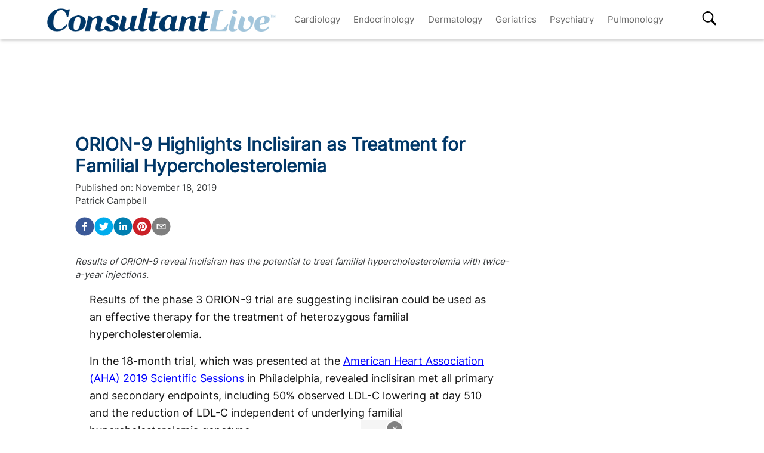

--- FILE ---
content_type: text/html; charset=utf-8
request_url: https://www.consultantlive.com/view/orion-9-inclisiran-treatment-familial-hypercholesterolemia
body_size: 31866
content:
<!DOCTYPE html><html><head><meta name="robots" content="noindex, nofollow"/><script src="https://cmp.osano.com/6olh2SicG0V81Mlk/72e39447-1bd5-46e4-9bf2-3eb96f53e3f0/osano.js"></script><script type="text/javascript">
              !function(){var analytics=window.analytics=window.analytics||[];if(!analytics.initialize)if(analytics.invoked)window.console&&console.error&&console.error("Segment snippet included twice.");else{analytics.invoked=!0;analytics.methods=["trackSubmit","trackClick","trackLink","trackForm","pageview","identify","reset","group","track","ready","alias","debug","page","once","off","on","addSourceMiddleware","addIntegrationMiddleware","setAnonymousId","addDestinationMiddleware"];analytics.factory=function(e){return function(){var t=Array.prototype.slice.call(arguments);t.unshift(e);analytics.push(t);return analytics}};for(var e=0;e<analytics.methods.length;e++){var key=analytics.methods[e];analytics[key]=analytics.factory(key)}analytics.load=function(key,e){var t=document.createElement("script");t.type="text/javascript";t.async=!0;t.src="https://cdn.segment.com/analytics.js/v1/" + key + "/analytics.min.js";var n=document.getElementsByTagName("script")[0];n.parentNode.insertBefore(t,n);analytics._loadOptions=e};analytics.SNIPPET_VERSION="4.13.1";
  analytics.load("BBbKMoOjmhsxPnbd2nO6osz3zq67DzuN");
  analytics.page();
  }}();
              </script><script>
                var partnerref = 'hcplive_popup';
              </script><script src="https://beam.mjhlifesciences.com/popup.js"></script><script class="kxct" data-id="tr3yq94es" data-timing="async" data-version="3.0" type="text/javascript"> window.Krux||((Krux=function(){Krux.q.push(arguments)}).q=[]);
                      (function(){
                        var k=document.createElement('script');k.type='text/javascript';k.async=true;
                        k.src=(location.protocol==='https:'?'https:':'http:')+'//cdn.krxd.net/controltag/tr3yq94es.js';
                        var s=document.getElementsByTagName('script')[0];s.parentNode.insertBefore(k,s);
                      }());</script><meta name="viewport" content="width=device-width"/><meta charSet="utf-8"/><link rel="canonical" href="https://www.hcplive.com/view/orion-9-inclisiran-treatment-familial-hypercholesterolemia"/><script src="https://one.consultantlive.com/tagmanager/scripts/one.js"></script><title>ORION-9 Highlights Inclisiran as Treatment for Familial Hypercholesterolemia</title><meta name="description" content="Results of ORION-9 reveal inclisiran has the potential to treat familial hypercholesterolemia with twice-a-year injections. "/><meta name="keywords" content="cardiology,hypercholesterolemia"/><meta property="og:url" content="https://www.consultantlive.com/view/orion-9-inclisiran-treatment-familial-hypercholesterolemia"/><meta property="og:title" content="ORION-9 Highlights Inclisiran as Treatment for Familial Hypercholesterolemia"/><meta property="og:image" content="https://cdn.sanity.io/images/0vv8moc6/hcplive/68ece38c4b6f2aed024f1d58dd137c47364e270f-1633x1602.jpg?fit=crop&amp;auto=format"/><meta property="og:site_name" content="Consultant Live"/><meta property="og:description" content="Results of ORION-9 reveal inclisiran has the potential to treat familial hypercholesterolemia with twice-a-year injections. "/><meta name="twitter:card" content="summary"/><meta name="twitter:title" content="ORION-9 Highlights Inclisiran as Treatment for Familial Hypercholesterolemia"/><meta name="twitter:image" content="https://cdn.sanity.io/images/0vv8moc6/hcplive/68ece38c4b6f2aed024f1d58dd137c47364e270f-1633x1602.jpg?fit=crop&amp;auto=format"/><meta name="twitter:site" content="@Consultant Live"/><meta name="twitter:description" content="Results of ORION-9 reveal inclisiran has the potential to treat familial hypercholesterolemia with twice-a-year injections. "/><link rel="canonical" href="https://www.consultantlive.com/view/orion-9-inclisiran-treatment-familial-hypercholesterolemia"/><noscript></noscript><link rel="preload" href="/_next/static/css/0faa95d827c814a4f9fe.css" as="style"/><link rel="stylesheet" href="/_next/static/css/0faa95d827c814a4f9fe.css" data-n-g=""/><link rel="preload" href="/_next/static/css/da61f5eda3cb67cceae1.css" as="style"/><link rel="stylesheet" href="/_next/static/css/da61f5eda3cb67cceae1.css" data-n-g=""/><noscript data-n-css="true"></noscript><link rel="preload" href="/_next/static/chunks/39.166c4ac5d42aff1d284b.js" as="script"/><link rel="preload" href="/_next/static/chunks/main-1b201c865dee56e18068.js" as="script"/><link rel="preload" href="/_next/static/chunks/webpack-31b66e83a60ae2095f51.js" as="script"/><link rel="preload" href="/_next/static/chunks/framework.a0ed0988326c226543ae.js" as="script"/><link rel="preload" href="/_next/static/chunks/29107295.b4f0e6c7415c5b81060f.js" as="script"/><link rel="preload" href="/_next/static/chunks/0b4a71f9.0a9df40964f45812aedb.js" as="script"/><link rel="preload" href="/_next/static/chunks/607e8c424577a07566f45774374b19264e32de3d.226af8f4ec0b9860f89c.js" as="script"/><link rel="preload" href="/_next/static/chunks/ad1ac93ec8502d2894744120fd2306e29d605504.c64f0649a973c9a1ba5e.js" as="script"/><link rel="preload" href="/_next/static/chunks/bc68bf79f92b17a00b046dd7058564a1985414b2.e54b4cfb8b12eaa3a539.js" as="script"/><link rel="preload" href="/_next/static/chunks/pages/_app-1bae0157e87210e89d89.js" as="script"/><link rel="preload" href="/_next/static/chunks/1bfc9850.048d3a5f14ca37eaeaf3.js" as="script"/><link rel="preload" href="/_next/static/chunks/ad7da341.e27b98450a8ad37ead0c.js" as="script"/><link rel="preload" href="/_next/static/chunks/dda3956f.2eaa668024a4e4fd90b1.js" as="script"/><link rel="preload" href="/_next/static/chunks/d43317418f19c4b1dfcba5e915640aafa7ebdbc5.67056a26009e3eae2524.js" as="script"/><link rel="preload" href="/_next/static/chunks/6721efc326b3858f73216e1df09cfe5c7ac550e5.178bd6890339de6b3f13.js" as="script"/><link rel="preload" href="/_next/static/chunks/97769e365fad196b73e00023ab45646c24446c1c.d7b796b0f8144a46695b.js" as="script"/><link rel="preload" href="/_next/static/chunks/f3ebb8b03fd5a7b06259f3985fe4fbfba9335dc4.7fde382cd618af0c1221.js" as="script"/><link rel="preload" href="/_next/static/chunks/910d6212274af6a3832d887aeb0dcc43582d0092.b0dc6bbc307883abe94a.js" as="script"/><link rel="preload" href="/_next/static/chunks/75bee8aad9b5f4a1d90f0fe145644fd6ab573394.82b1d3ca67c67602e445.js" as="script"/><link rel="preload" href="/_next/static/chunks/pages/view/%5Burl%5D-f51bb6210ada4638f712.js" as="script"/></head><body><div id="__next"><div><div class="welcome-ad-wrapper"><div style="outline:none;display:none" class="welcome-modal" id="welcome-modal"><div class="welcome-ad-head-wrapper"><div class="left-top"><img style="width:100%" src="/ConsultantLiveTM.png" alt="Consultant Live"/></div><div class="right-top"><span class="continue-site" style="font-size:1.2rem;font-weight:bold;font-family:&#x27;Roboto&#x27;, -apple-system, BlinkMacSystemFont, &#x27;Segoe UI&#x27;, Roboto, &#x27;Helvetica Neue&#x27;, Arial, sans-serif, &#x27;Apple Color Emoji&#x27;, &#x27;Segoe UI Emoji&#x27;, &#x27;Segoe UI Symbol&#x27;">CONTINUE TO SITE</span><p style="font-size:0.8rem;font-family:&#x27;Roboto&#x27;, -apple-system, BlinkMacSystemFont, &#x27;Segoe UI&#x27;, Roboto, &#x27;Helvetica Neue&#x27;, Arial, sans-serif, &#x27;Apple Color Emoji&#x27;, &#x27;Segoe UI Emoji&#x27;, &#x27;Segoe UI Symbol&#x27;" class="timer-block">OR WAIT null SECS</p></div></div><div class="welcome-ad"><div class="AD2x2" style="text-align:center"><div></div><div style="color:#868e96;font-size:10px;visibility:hidden">Advertisement</div><div></div><div class="adunitContainer"><div class="adBox" id="welcome-ad"></div></div></div></div><style jsx="true">
        .continue-site:hover {
          cursor: pointer;
        }

        .welcome-modal {
          max-width: 100% !important;
          margin: 0px !important;
          height: 100vh;
        }
        .welcome-ad-head-wrapper {
          display: flex;
          justify-content: space-between;
        }
        .right-top {
          max-width: 250px;
          padding: 10px;
        }
        .left-top {
          max-width: 250px;
          padding: 10px;
        }
        .welcome-ad {
          width: auto !important;
          padding-top: 25px;
          justify-content: center;
          align-items: center;
          display: flex;
        }
        /* setting height to 0px when the ad slot is empty. */
        .welcome-ad div[id*=&#x27;google_ads_iframe&#x27;]:empty {
          height: 0px !important;
        }
      </style></div></div></div><div class="site-wrapper" style="opacity:0"><header class="header-nav" style="width:100%;position:fixed;overflow-x:hidden"><nav style="min-height:65px;overflow:" class="bottom-nav android-nav navbar navbar-expand-lg navbar-dark bg-primary sticky-top"><div style="max-height:80vh" class="mobile-nav container"><span id="nav-mobile-sm" class="nav-mobile-logo navbar-brand"><a href="/"><img src="/ConsultantLiveTM.png" class="logo" style="height:50px" alt="Consultant Live"/></a></span><div class="nav-toggle" style="width:auto"><button aria-controls="basic-navbar-nav" type="button" aria-label="Toggle navigation" class="navbar-toggler collapsed"><span class="navbar-toggler-icon"></span></button><span id="nav-mobile-md" class="nav-mobile-logo navbar-brand"><a href="/"><img src="/ConsultantLiveTM.png" class="logo" style="height:40px" alt="Consultant Live"/></a></span></div><div class="site-logo-wrapper" style="display:none"><a href="/"><img src="/ConsultantLiveTM.png"/></a><style jsx="true">
              @media screen and (max-width: 1199px) {
                .site-logo-wrapper {
                  display: block !important;
                  margin: auto;
                  margin-top: 10px;
                  padding-right: 8%;
                }
                .site-logo-wrapper img {
                  object-fit: contain;
                  max-height: 38px;
                }
                .nav-mobile-logo {
                  display: none !important;
                }
              }
              @media screen and (max-width: 767px) {
                .site-logo-wrapper {
                  padding-right: 17%;
                }
              }
              @media screen and (max-width: 420px) {
                .site-logo-wrapper img {
                  max-width: 200px;
                }
              }
            </style></div><div id="search-content-mobile"><div id="search-bar-mobile"><form class="form-inline"><input type="text" placeholder="Search" value="" class="form-control"/><button style="background-color:var(--secondary);border:none" type="button" class="btn btn-primary">Search</button></form></div><svg stroke="currentColor" fill="currentColor" stroke-width="0" viewBox="0 0 16 16" class="search-btn-mobile" style="color:black" height="50px" width="50px" xmlns="http://www.w3.org/2000/svg"><path fill-rule="evenodd" d="M15.7 13.3l-3.81-3.83A5.93 5.93 0 0 0 13 6c0-3.31-2.69-6-6-6S1 2.69 1 6s2.69 6 6 6c1.3 0 2.48-.41 3.47-1.11l3.83 3.81c.19.2.45.3.7.3.25 0 .52-.09.7-.3a.996.996 0 0 0 0-1.41v.01zM7 10.7c-2.59 0-4.7-2.11-4.7-4.7 0-2.59 2.11-4.7 4.7-4.7 2.59 0 4.7 2.11 4.7 4.7 0 2.59-2.11 4.7-4.7 4.7z"></path></svg><style jsx="true">
            #search-content-mobile {
              display: flex;
            }
            @media screen and (min-width: 1192px) {
              #search-content-mobile {
                display: none;
              }
              #basic-navbar-nav {
                display: flex !important;
              }
              #basic-navbar-sub {
                display: none !important;
              }
            }
            #search-content-mobile .search-btn-mobile {
              padding: 5px;
              position: absolute;
              right: 4%;
              height: 35px;
              width: 35px;
              margin-top: 12px;
              cursor: pointer;
              top: 0px;
            }
            #search-content-mobile #search-bar-mobile {
              position: fixed;
              display: none;
              left: 0px;
              width: 100%;
              border-radius: 5px;
              padding: 10px;
              background-color: var(--primary);
            }
            #search-content-mobile #search-bar-mobile .form-inline {
              margin-top: 0px;
              width: 100% !important;
            }
            #search-content-mobile #search-bar-mobile .form-inline .form-control {
              width: 78%;
              border-radius: 5px;
              height: 45px;
            }
            #search-content-mobile #search-bar-mobile .form-inline .btn {
              width: 20%;
              border-radius: 5px;
              background-color: #040c5a;
              height: 45px;
              margin-left: 2%;
              padding: 1px;
            }
            .show {
              display: block !important;
            }
            .active-search {
              border-radius: 5px;
              border: 1px solid var(--secondary);
            }
          </style></div><div class="navbar-collapse collapse" id="basic-navbar-sub"><div class="mr-auto navbar-nav"></div></div><div class="navbar-collapse collapse" id="basic-navbar-nav"><div class="mr-auto navbar-nav"><a href="/specialty/cardiology" target="_self" class="nav-link">Cardiology</a><a href="/specialty/endocrinology" target="_self" class="nav-link">Endocrinology</a><a href="/specialty/dermatology" target="_self" class="nav-link">Dermatology</a><a href="/specialty/geriatrics" target="_self" class="nav-link">Geriatrics</a><a href="/specialty/psychiatry" target="_self" class="nav-link">Psychiatry</a><a href="/specialty/pulmonology" target="_self" class="nav-link">Pulmonology</a></div></div><div class="navbar-collapse collapse" id="basic-navbar-sub"><div class="mr-auto navbar-nav"><div class="nav-footer"><ul><li style="margin-top:10px"></li></ul><p class="nav-link">© <!-- -->2026<!-- --> MJH Life Sciences and <!-- -->Consultant Live<!-- -->. All rights reserved.</p></div></div></div><div class="search-desktop-wrap"><div id="search-content-desktop"><svg stroke="currentColor" fill="currentColor" stroke-width="0" viewBox="0 0 16 16" class="search-btn-desktop" style="color:black" height="50px" width="50px" xmlns="http://www.w3.org/2000/svg"><path fill-rule="evenodd" d="M15.7 13.3l-3.81-3.83A5.93 5.93 0 0 0 13 6c0-3.31-2.69-6-6-6S1 2.69 1 6s2.69 6 6 6c1.3 0 2.48-.41 3.47-1.11l3.83 3.81c.19.2.45.3.7.3.25 0 .52-.09.7-.3a.996.996 0 0 0 0-1.41v.01zM7 10.7c-2.59 0-4.7-2.11-4.7-4.7 0-2.59 2.11-4.7 4.7-4.7 2.59 0 4.7 2.11 4.7 4.7 0 2.59-2.11 4.7-4.7 4.7z"></path></svg><style jsx="true">
              #social-tab-desktops {
                position: relative;
                display: flex;
                left: 0px;
              }
              #social-tab-desktops svg {
                height: 25px !important;
                width: 25px !important;
              }
              @media screen and (max-width: 1191px) {
                #search-content-desktop {
                  display: none !important;
                }
              }
              @media screen and (min-width: 1199px) {
                .mobile-nav {
                  width: 100% !important;
                }
              }
              #search-content-desktop {
                display: flex;
                padding-top: 2px;
                height: 35px;
                position: relative;
              }
              .search-btn-desktop {
                padding: 5px;
                height: 35px;
                width: 35px;
                margin: -3px 0px 0px 0px;
                cursor: pointer;
              }
              #search-bar-desktop {
                display: none;
                background-color: var(--primary);
                position: fixed;
                width: 400px;
                border-radius: 5px;
                height: 48px;
                top: 105px;
              }
              #search-bar-desktop .form-inline {
                padding: 5px;
              }
              #search-bar-desktop .form-inline .form-control {
                width: 78%;
                border-radius: 5px;
              }
              #search-bar-desktop .form-inline .btn {
                width: 20%;
                border-radius: 5px;
                padding: 7px;
                margin-left: 5px;
              }
              .show {
                display: block !important;
              }
              .active-search {
                border-radius: 5px;
                border: 1px solid var(--secondary);
                margin-right: 1px !important;
              }
              #basic-navbar-nav {
                margin-right: 20%;
              }
            </style></div><div id="search-bar-desktop"><form class="form-inline"><input type="text" placeholder="Search" value="" class="form-control"/><button style="background-color:var(--secondary);border:none" type="button" class="btn btn-primary">Search</button></form></div></div></div></nav><noscript><style jsx="true">
          .navbar .collapse {
            display: block;
          }
          .mobile-nav {
            max-height: none !important;
          }
          @media screen and (min-width: 1200px) {
            .navbar #basic-navbar-nav .navbar-nav {
              position: static !important;
            }
          }
        </style></noscript><style jsx="true">
        .mega-menu {
          display: block;
        }
        @media screen and (min-width: 1192px) {
          .mega-menu {
            display: flex;
          }
        }
        .sticky-home {
          position: relative;
          top: -3px;
          left: -6px;
          cursor: pointer;
        }
        .nav-item svg {
          margin-bottom: 2px;
        }
        #nav-login,
        #nav-logout,
        #nav-register {
          padding: 0.5rem;
          cursor: pointer;
        }
        #nav-mobile-login,
        #nav-mobile-logout,
        #nav-mobile-register {
          display: none;
        }
        #nav-mobile-logout,
        #nav-mobile-login {
          position: absolute;
          right: 1rem;
        }
        #nav-mobile-register {
          position: absolute;
          left: 1rem;
        }
        #nav-mobile-sm {
          display: none;
        }
        @media screen and (max-width: 1192px) {
          .mobile-nav .nav-toggle {
            display: flex;
            justify-content: space-between;
          }
          .nav-mobile-logo {
            margin-left: 1.5rem;
          }
          #nav-mobile-md {
            margin-right: auto;
          }
          .nav-mobile-logo img {
            height: 48px !important;
          }
          .nav-mobile-logo img {
            height: 38px !important;
          }
          .ios-nav {
            max-height: none;
          }
          .mobile-nav .nav-toggle .navbar-toggler {
            float: left;
            height: 45px;
          }
          .mobile-nav .nav-toggle .form-inline {
            float: right;
            margin: 4px 0px 0px 0px;
          }
          .mobile-nav .form-inline .mobile-search {
            width: auto;
          }
          .sticky-home {
            display: none;
          }
          .navbar-expand-lg .show#basic-navbar-sub {
            display: block;
          }
          .navbar .mobile-nav .navbar-collapse.show {
            padding-bottom: 10px;
            border-bottom: 0.5px solid white;
          }
          .navbar .mobile-nav .navbar-collapse .form-inline {
            display: none;
          }
          .navbar .mobile-nav .navbar-collapse {
            margin-top: 15px;
            padding-left: 0.5rem;
          }
          .navbar .mobile-nav .navbar-collapse:last-child {
            border-bottom: none;
            margin-bottom: 0px;
            padding-bottom: 0px;
            margin-top: 0px;
            padding-top: 10px;
          }
          .navbar .mobile-nav .navbar-collapse .nav-footer ul {
            list-style-type: none;
            padding: inherit;
            margin-bottom: 0rem;
          }
          .navbar .mobile-nav .navbar-collapse .nav-footer .nav-link {
            text-transform: capitalize !important;
            font-weight: 300;
          }
          .navbar .mobile-nav .dropdown-item:focus {
            background-color: #696969;
          }
          .navbar .mobile-nav .dropdown-menu .dropdown-item {
            color: white;
            /* To break text into next line */
            white-space: inherit !important;
            margin-bottom: 0.25rem;
            padding: 0.25rem 0.5rem;
          }
          .navbar .mobile-nav .dropdown-menu {
            background: inherit;
            border: none;
            direction: rtl;
          }
        }
        @media screen and (max-width: 1199px) {
          #nav-mobile-login,
          #nav-mobile-logout,
          #nav-mobile-register {
            display: block;
          }
          .navbar-top {
            flex-direction: row;
            justify-content: space-around !important;
            align-items: center;
            padding-left: 0.25rem;
            padding-right: 0.25rem;
            width: 100%;
          }
        }
        @media screen and (min-width: 1200px) {
          #basic-navbar-nav .navbar-nav {
            position: fixed !important;
          }
          #search-content-mobile {
            position: absolute;
            right: 4%;
            top: 10%;
          }
          #basic-navbar-sub {
            display: none !important;
          }
          .navbar .mobile-nav .dropdown-menu .dropdown-item {
            color: #696969;
          }
          .navbar .mobile-nav .dropdown-menu {
            background: white;
            border: 1 px solid #708090;
          }
          .mobile-nav .nav-toggle .form-inline {
            display: none;
          }
        }
        @media screen and (max-width: 376px) {
          .mobile-nav .nav-toggle .form-inline .mobile-search {
            width: 60%;
          }
          .mobile-nav .nav-toggle .form-inline {
            flex: 1 1 auto;
            margin-left: 0.25rem;
          }
        }
        @media screen and (max-width: 328px) {
          .mobile-nav .nav-toggle .form-inline .mobile-search {
            margin-right: 5px;
          }
        }
        @media screen and (max-width: 767px) {
          #nav-mobile-md {
            display: none;
          }
          #nav-mobile-sm {
            display: inline-block;
            margin: 0 auto 0.5rem;
          }
          .nav-toggle {
            margin: 0.5rem 0;
            padding: 0 0.5rem;
          }
        }
      </style><div style="width:100%;height:1px;background:#eee"></div></header><div style="margin:8rem auto .25rem" class="top-ad-container container"><div class="leaderboard-ad-wrapper"><div class="AD728x90" style="text-align:center"><div></div><div style="color:#868e96;font-size:10px;visibility:hidden">Advertisement</div><div></div><div class="adunitContainer"><div class="adBox" id="leaderboard-ad"></div></div></div><style jsx="true">
        .leaderboard-ad-wrapper {
          height: auto !important;
          min-height: 90px;
          background: #fff;
        }
        .leaderboard-ad-wrapper .AD728x90 {
          height: auto !important;
        }
        /* setting height to 0px when the ad slot is empty. */
        .leaderboard-ad-wrapper .AD728x90 div[id*=&#x27;google_ads_iframe&#x27;]:empty {
          height: 0px !important;
        }
      </style></div></div><div><div style="margin-top:0" class="container"><div class="justify-content-md-center row"><div style="margin-top:" class="middleCol content-wrap col-md"><div class="infinite-scroll-component__outerdiv"><div class="infinite-scroll-component " style="height:auto;overflow:hidden;-webkit-overflow-scrolling:touch"><div id="article__block" style="position:relative"><div style="height:100%;position:absolute;width:1px;opacity:0"></div><div class="video-detail" style="margin-bottom:0"><div><h1 class="page-title" style="font-size:1.9rem">ORION-9 Highlights Inclisiran as Treatment for Familial Hypercholesterolemia</h1></div><div class="mb-3 doc-group-container" style="display:flex;justify-content:space-between;align-items:flex-end;margin:0, 0, 1rem, 0"><style jsx="true">
                    .social-ris-container {
                      display: flex;
                      justify-content: space-between;
                    }
                    @media screen and (max-width: 468px) {
                      .video-detail .doc-group-container {
                        flex-direction: column;
                        align-items: flex-start !important;
                      }
                      .video-detail .doc-group {
                        margin-top: 2rem;
                        width: calc(100vw - 45px);
                        align-items: center;
                      }
                      .video-detail .doc-group img,
                      .doc-group p {
                        max-width: calc(100vw - 45px) !important;
                      }
                      .social-ris-container {
                        flex-direction: column;
                      }
                    }
                    .author-details-img {
                      margin-right: 10px;
                      max-height: 250px;
                      min-height: 150px;
                      max-width: 250px;
                      min-width: 150px;
                      width: 100%;
                      height: 100%;
                      object-fit: contain;
                    }
                    .author-details-img-container {
                      text-align: center;
                    }
                    .author-details-col {
                      padding-left: 25px;
                    }
                    .left-wrap {
                      width: 100%;
                    }
                  </style><div class="left-wrap"><div>Published on:<!-- --> <time class="meta-date" dateTime="2019-11-18T20:13:00.000">November 18, 2019</time></div><div class="mb-3"><span><span><a class="author-details-link-0" rel="author" href="/authors/patrick-campbell">Patrick Campbell</a><style jsx="true">
            .author-details-card-0 {
              display: none;
              position: absolute;
              width: 90%;
              max-width: 450px;
              z-index: 9999;
            }
            .author-details-card-0 h5 {
              font-weight: 500;
            }
            .author-details-link-0:hover + .author-details-card-0, .author-details-card-0:hover {
              display: block;
              box-shadow: 0px 0px 5px #aaa;
              padding: 15px;
              border-radius: 5px;
            }
          </style></span></span><div></div></div><div class="social-ris-container"><p><button aria-label="facebook" class="react-share__ShareButton" style="background-color:transparent;border:none;padding:0;font:inherit;color:inherit;cursor:pointer"><svg viewBox="0 0 64 64" width="32" height="32"><circle cx="32" cy="32" r="31" fill="#3b5998"></circle><path d="M34.1,47V33.3h4.6l0.7-5.3h-5.3v-3.4c0-1.5,0.4-2.6,2.6-2.6l2.8,0v-4.8c-0.5-0.1-2.2-0.2-4.1-0.2 c-4.1,0-6.9,2.5-6.9,7V28H24v5.3h4.6V47H34.1z" fill="white"></path></svg></button><button aria-label="twitter" class="react-share__ShareButton" style="background-color:transparent;border:none;padding:0;font:inherit;color:inherit;cursor:pointer"><svg viewBox="0 0 64 64" width="32" height="32"><circle cx="32" cy="32" r="31" fill="#00aced"></circle><path d="M48,22.1c-1.2,0.5-2.4,0.9-3.8,1c1.4-0.8,2.4-2.1,2.9-3.6c-1.3,0.8-2.7,1.3-4.2,1.6 C41.7,19.8,40,19,38.2,19c-3.6,0-6.6,2.9-6.6,6.6c0,0.5,0.1,1,0.2,1.5c-5.5-0.3-10.3-2.9-13.5-6.9c-0.6,1-0.9,2.1-0.9,3.3 c0,2.3,1.2,4.3,2.9,5.5c-1.1,0-2.1-0.3-3-0.8c0,0,0,0.1,0,0.1c0,3.2,2.3,5.8,5.3,6.4c-0.6,0.1-1.1,0.2-1.7,0.2c-0.4,0-0.8,0-1.2-0.1 c0.8,2.6,3.3,4.5,6.1,4.6c-2.2,1.8-5.1,2.8-8.2,2.8c-0.5,0-1.1,0-1.6-0.1c2.9,1.9,6.4,2.9,10.1,2.9c12.1,0,18.7-10,18.7-18.7 c0-0.3,0-0.6,0-0.8C46,24.5,47.1,23.4,48,22.1z" fill="white"></path></svg></button><button via="mdmagazine" aria-label="linkedin" class="react-share__ShareButton" style="background-color:transparent;border:none;padding:0;font:inherit;color:inherit;cursor:pointer"><svg viewBox="0 0 64 64" width="32" height="32"><circle cx="32" cy="32" r="31" fill="#007fb1"></circle><path d="M20.4,44h5.4V26.6h-5.4V44z M23.1,18c-1.7,0-3.1,1.4-3.1,3.1c0,1.7,1.4,3.1,3.1,3.1 c1.7,0,3.1-1.4,3.1-3.1C26.2,19.4,24.8,18,23.1,18z M39.5,26.2c-2.6,0-4.4,1.4-5.1,2.8h-0.1v-2.4h-5.2V44h5.4v-8.6 c0-2.3,0.4-4.5,3.2-4.5c2.8,0,2.8,2.6,2.8,4.6V44H46v-9.5C46,29.8,45,26.2,39.5,26.2z" fill="white"></path></svg></button><button aria-label="pinterest" class="react-share__ShareButton" style="background-color:transparent;border:none;padding:0;font:inherit;color:inherit;cursor:pointer"><svg viewBox="0 0 64 64" width="32" height="32"><circle cx="32" cy="32" r="31" fill="#cb2128"></circle><path d="M32,16c-8.8,0-16,7.2-16,16c0,6.6,3.9,12.2,9.6,14.7c0-1.1,0-2.5,0.3-3.7 c0.3-1.3,2.1-8.7,2.1-8.7s-0.5-1-0.5-2.5c0-2.4,1.4-4.1,3.1-4.1c1.5,0,2.2,1.1,2.2,2.4c0,1.5-0.9,3.7-1.4,5.7 c-0.4,1.7,0.9,3.1,2.5,3.1c3,0,5.1-3.9,5.1-8.5c0-3.5-2.4-6.1-6.7-6.1c-4.9,0-7.9,3.6-7.9,7.7c0,1.4,0.4,2.4,1.1,3.1 c0.3,0.3,0.3,0.5,0.2,0.9c-0.1,0.3-0.3,1-0.3,1.3c-0.1,0.4-0.4,0.6-0.8,0.4c-2.2-0.9-3.3-3.4-3.3-6.1c0-4.5,3.8-10,11.4-10 c6.1,0,10.1,4.4,10.1,9.2c0,6.3-3.5,11-8.6,11c-1.7,0-3.4-0.9-3.9-2c0,0-0.9,3.7-1.1,4.4c-0.3,1.2-1,2.5-1.6,3.4 c1.4,0.4,3,0.7,4.5,0.7c8.8,0,16-7.2,16-16C48,23.2,40.8,16,32,16z" fill="white"></path></svg></button><button aria-label="email" class="react-share__ShareButton" style="background-color:transparent;border:none;padding:0;font:inherit;color:inherit;cursor:pointer"><svg viewBox="0 0 64 64" width="32" height="32"><circle cx="32" cy="32" r="31" fill="#7f7f7f"></circle><path d="M17,22v20h30V22H17z M41.1,25L32,32.1L22.9,25H41.1z M20,39V26.6l12,9.3l12-9.3V39H20z" fill="white"></path></svg></button></p></div></div><div><div><p style="text-align:center;font-weight:600"></p><a href="/conference/aha" class="doc-group" style="display:flex;flex-direction:column;padding:0 1rem;justify-content:flex-start;align-items:center"><p style="max-width:315px;margin:0;color:var(--primary);text-align:right;margin-top:.25rem">Conference | <b>American Heart Association</b></p></a></div></div></div><p><em>Results of ORION-9 reveal inclisiran has the potential to treat familial hypercholesterolemia with twice-a-year injections. </em></p><div class="ad-box" style="text-align:center"></div><div class="block-content mt-3"><div><div><p>Results of the phase 3 ORION-9 trial are suggesting inclisiran could be used as an effective therapy for the treatment of heterozygous familial hypercholesterolemia.</p><p>In the 18-month trial, which was presented at the <a href="https://www.mdmag.com/conference-coverage/aha-2019" target="_blank">American Heart Association (AHA) 2019 Scientific Sessions</a> in Philadelphia, revealed inclisiran met all primary and secondary endpoints, including 50% observed LDL-C lowering at day 510 and the reduction of LDL-C independent of underlying familial hypercholesterolemia genotype.</p><p>The phase 3 trial was designed as a double-blind, randomized, placebo-controlled trial to establish the efficacy and safety profile of inclisiran, which was found to <a href="https://www.mdmag.com/conference-coverage/aha-2019/inclisiran-reduces-ldl-cholesterol" target="_blank">reduce LDL-C by 58% compared to placebo in ORION-10</a>. The multicenter trial was conducted across 46 sites in 8 countries and included a cohort of 482 subjects who were randomized 1:1 to 300 mg inclisiran or placebo.</p><p>For inclusion in the study, patients needed to be at least 18 years of age, have an LDL-C of 100 mg/dL or greater, be stable on a low-fat diet, using maximally tolerated statin doses. Patients were excluded if they had a major cardiovascular event within 3 months of randomization, had uncontrolled severe hypertension, or had a fasting triglyceride level greater than 400 mg/mL among others.</p><p>Primary efficacy endpoints for the study were the percent change in LDL-C compared with placebo at day 510 and the average over days 90 to 540. Secondary endpoints included LDL-C change over time and changes in PCSK9 and other lipids.</p><p>Patients were administered therapy on day 1, day 90, day 270, and day 450. Additional follow-up visits were performed at day 30, day 150, day 330, day 510, and day 540.</p><p>Upon analyses, investigators observed inclisiran use results in placebo-adjusted LDL-C reductions of 50% at day 510 and time-averaged placebo-adjusted LDL-C reductions of 46% from day 90 through day 540. In regard to the safety profile, the safety profile was similar to placebo except when considering adverse events at the injection site, which occurred in 9% of inclisiran patients and 0 patients in the placebo group.</p><p>For more on the results of ORION-9 and what inclisiran could provide to a patient population in need of treatments, <em>MD Magazine®</em> sat down with lead investigator and presenter Frederick Raal, MD, PhD, between sessions at AHA 2019.</p><div id="fluid-video-container"><div class=""><div class="fluid-iframe" loading="lazy"></div></div><style jsx="true">
        #fluid-video-container {
          margin-bottom: 2rem;
        }
        #fluid-video-container &gt; div {
          position: relative;
          padding-bottom: 56.25%; /* 16:9 */
          height: 0;
        }
        #fluid-video-container .fluid-iframe {
          position: absolute;
          top: 0;
          left: 0;
          width: 100%;
          height: 100% !important;
        }
      </style></div><p>  </p></div></div><div class="clearfix"></div><noscript><div style="display:flex;justify-content:center" class="series-links"></div></noscript><div class="downloads-container"></div></div><div class="clearfix" style="min-height:1px"></div><div><section id="related-content-section" class="my-1"><p class="mb-0"><b>Related Content:</b></p><div><span class="related-link"><a class="related-links article" style="color:blue" href="/conference/aha">American Heart Association</a><style jsx="true">
                          .related-link:not(:first-child):before {
                            content: &#x27; | &#x27;;
                          }
                        </style></span><span class="related-link"><a class="related-links article" style="color:blue" href="/conference">Conference</a><style jsx="true">
                          .related-link:not(:first-child):before {
                            content: &#x27; | &#x27;;
                          }
                        </style></span><span class="related-link"><a class="related-links article" style="color:blue" href="/clinical/cardiology">Cardiology</a><style jsx="true">
                          .related-link:not(:first-child):before {
                            content: &#x27; | &#x27;;
                          }
                        </style></span><span class="related-link"><a class="related-links article" style="color:blue" href="/clinical/dyslipidemia">Dyslipidemia</a><style jsx="true">
                          .related-link:not(:first-child):before {
                            content: &#x27; | &#x27;;
                          }
                        </style></span></div><div class="pt-2"><div class="RelatedArticles-module_mediaContainer__10h9k"><div id="related-card" class="RelatedArticles-module_mediaCard__3wQbn"><a class="RelatedArticles-module_imgWrapper__5Jx_4" href="/view/ldl-c-management-is-dangerously-low-among-us-adults-with-ascvd-with-diane-macdougall-ms"><img style="object-fit:cover;object-position:center" src="https://cdn.sanity.io/images/0vv8moc6/hcplive/260cd67480edc4cd42be93ae3691228baad12423-1200x628.png?w=250&amp;fit=crop&amp;auto=format" alt="LDL-C Management is Dangerously Low Among US Adults With ASCVD, With Diane MacDougall, MS"/></a><div><a href="/view/ldl-c-management-is-dangerously-low-among-us-adults-with-ascvd-with-diane-macdougall-ms"><div class="RelatedArticles-module_cardTitle__3P-Ib">LDL-C Management is Dangerously Low Among US Adults With ASCVD, With Diane MacDougall, MS</div></a></div></div><div id="related-card" class="RelatedArticles-module_mediaCard__3wQbn"><a class="RelatedArticles-module_imgWrapper__5Jx_4" href="/view/what-to-expect-at-2026-maui-derm-conference"><img style="object-fit:cover;object-position:center" src="https://cdn.sanity.io/images/0vv8moc6/hcplive/24863b1b43c56579b7d2bd70e98c26e4d7a2ee81-1200x630.png?w=250&amp;fit=crop&amp;auto=format" alt="What to Expect at the 2026 Maui Derm Conference"/></a><div><a href="/view/what-to-expect-at-2026-maui-derm-conference"><div class="RelatedArticles-module_cardTitle__3P-Ib">What to Expect at the 2026 Maui Derm Conference</div></a></div></div><div id="related-card" class="RelatedArticles-module_mediaCard__3wQbn"><a class="RelatedArticles-module_imgWrapper__5Jx_4" href="/view/aha-2026-heart-disease-and-stroke-statistics-progress-and-pitfalls-with-latha-palaniappan-md-ms"><img style="object-fit:cover;object-position:center" src="https://cdn.sanity.io/images/0vv8moc6/hcplive/ff07b3b356c0d574dcdabe020abb8fb778c0b15c-1200x628.png?w=250&amp;fit=crop&amp;auto=format" alt="AHA 2026 Heart Disease and Stroke Statistics: Progress and Pitfalls, With Latha Palaniappan, MD, MS"/></a><div><a href="/view/aha-2026-heart-disease-and-stroke-statistics-progress-and-pitfalls-with-latha-palaniappan-md-ms"><div class="RelatedArticles-module_cardTitle__3P-Ib">AHA 2026 Heart Disease and Stroke Statistics: Progress and Pitfalls, With Latha Palaniappan, MD, MS</div></a></div></div></div></div></section></div></div></div><noscript><div style="text-align:center"><a href="/view/ldl-c-management-is-dangerously-low-among-us-adults-with-ascvd-with-diane-macdougall-ms">Related Article <!-- -->&gt;&gt;&gt;</a></div></noscript><hr class="article-seperater mb-5 mt-3"/><script type="application/ld+json">{"@context":"https://schema.org","@type":"NewsArticle","headline":"ORION-9 Highlights Inclisiran as Treatment for Familial Hypercholesterolemia","datePublished":"2019-11-18T20:13:00.000Z","dateModified":"2024-07-08T19:37:27Z","inLanguage":"en-US","image":"https://cdn.sanity.io/images/0vv8moc6/hcplive/68ece38c4b6f2aed024f1d58dd137c47364e270f-1633x1602.jpg?fit=crop&auto=format","mainEntityOfPage":{"@type":"WebPage","@id":"https://www.consultantlive.com/view/orion-9-inclisiran-treatment-familial-hypercholesterolemia"},"publisher":{"@type":"Organization","name":"HCPLive","logo":{"@type":"ImageObject","url":"https://www.consultantlive.com/hcplive_logo.png"}},"articleSection":["Conference","Cardiology","Dyslipidemia"],"keywords":"cardiology,hypercholesterolemia","articleBody":"Results of the phase 3 ORION-9 trial are suggesting inclisiran could be used as an effective therapy for the treatment of heterozygous familial hypercholesterolemia.\n\nIn the 18-month trial, which was presented at the American Heart Association (AHA) 2019 Scientific Sessions in Philadelphia, revealed inclisiran met all primary and secondary endpoints, including 50% observed LDL-C lowering at day 510 and the reduction of LDL-C independent of underlying familial hypercholesterolemia genotype.\n\nThe phase 3 trial was designed as a double-blind, randomized, placebo-controlled trial to establish the efficacy and safety profile of inclisiran, which was found to reduce LDL-C by 58% compared to placebo in ORION-10. The multicenter trial was conducted across 46 sites in 8 countries and included a cohort of 482 subjects who were randomized 1:1 to 300 mg inclisiran or placebo.\n\nFor inclusion in the study, patients needed to be at least 18 years of age, have an LDL-C of 100 mg/dL or greater, be stable on a low-fat diet, using maximally tolerated statin doses. Patients were excluded if they had a major cardiovascular event within 3 months of randomization, had uncontrolled severe hypertension, or had a fasting triglyceride level greater than 400 mg/mL among others.\n\nPrimary efficacy endpoints for the study were the percent change in LDL-C compared with placebo at day 510 and the average over days 90 to 540. Secondary endpoints included LDL-C change over time and changes in PCSK9 and other lipids.\n\nPatients were administered therapy on day 1, day 90, day 270, and day 450. Additional follow-up visits were performed at day 30, day 150, day 330, day 510, and day 540.\n\nUpon analyses, investigators observed inclisiran use results in placebo-adjusted LDL-C reductions of 50% at day 510 and time-averaged placebo-adjusted LDL-C reductions of 46% from day 90 through day 540. In regard to the safety profile, the safety profile was similar to placebo except when considering adverse events at the injection site, which occurred in 9% of inclisiran patients and 0 patients in the placebo group.\n\nFor more on the results of ORION-9 and what inclisiran could provide to a patient population in need of treatments, MD Magazine® sat down with lead investigator and presenter Frederick Raal, MD, PhD, between sessions at AHA 2019.\n\n\n\n  ","description":"Results of ORION-9 reveal inclisiran has the potential to treat familial hypercholesterolemia with twice-a-year injections. ","author":[{"@type":"Person","name":"Patrick Campbell"}]}</script></div></div></div><div class="rightCol col-12"><div class="rightCol-ads"> <div><div><div class="AD300x250" style="text-align:center"><div></div><div style="color:#868e96;font-size:10px;visibility:hidden">Advertisement</div><div></div><div class="adunitContainer"><div class="adBox"></div></div></div><style jsx="true">
        .AD300x250 .div[id*=&#x27;google_ads_iframe&#x27;]:empty {
          height: 0px !important;
        }
      </style></div></div><div><div><div class="AD300x250" style="text-align:center"><div></div><div style="color:#868e96;font-size:10px;visibility:hidden">Advertisement</div><div></div><div class="adunitContainer"><div class="adBox"></div></div></div><style jsx="true">
        .AD300x250 .div[id*=&#x27;google_ads_iframe&#x27;]:empty {
          height: 0px !important;
        }
      </style></div></div></div></div></div></div></div><style jsx="true">
          .ADFooter {
            width: auto;
            margin: 0;
            background-color: #f5f5f5;
            position: fixed;
            bottom: 0;
            left: 50%;
            transform: translateX(-50%);
            z-index: 9000;
          }
          .adBox &gt; div:empty {
            display: none !important;
          }
          .adBox &gt; div:not(:empty) {
            display: block !important;
          }
          .closeButton {
            position: absolute;
            top: -10px;
            right: -10px;
            background: grey;
            color: white;
            font-weight: 500;
            border: 2px solid white;
            border-radius: 50%;
            width: 30px;
            height: 30px;
            text-align: center;
            font-size: 17px;
            cursor: pointer;
          }
        </style></div></div><script id="__NEXT_DATA__" type="application/json">{"props":{"pageProps":{"statusCode":200,"url":"orion-9-inclisiran-treatment-familial-hypercholesterolemia","sao":null,"prevUrl":"/","relatedArticleQuery":"*[\n                _type == \"article\"\n                \u0026\u0026 defined(title)\n                \u0026\u0026 defined(url)\n                \u0026\u0026 !(_id in path(\"drafts.**\"))\n                \u0026\u0026 is_visible == true\n                \u0026\u0026 defined(published) \n                \u0026\u0026 dateTime(published) \u003c= dateTime(now())\n                \u0026\u0026 passwordLock!=true\n                \u0026\u0026 isHealthcareProfessional != true\n                \u0026\u0026 taxonomyMapping[]._ref in $taxonomy\n                \u0026\u0026 taxonomyMapping[].disableAds != 'true'\n                \u0026\u0026 contentCategory-\u003e.name != 'Poll'\n                \u0026\u0026 contentCategory-\u003e.name != 'Slideshows'\n                \u0026\u0026 contentCategory-\u003e.disableAds != 'true'\n                \u0026\u0026 ExcludeFromInfiniteScroll !=true\n                \u0026\u0026 url.current != $url\n                \u0026\u0026 !defined(body[].videos)\n                \u0026\u0026 !defined(body[].quizzes)\n                \u0026\u0026 !defined(body[].slides)\n                \u0026\u0026 !defined(body[].articles)\n                \n              ]| order(published desc)[$index]{\n                  \n                  title,\n                  published,\n                  summary,\n                  thumbnail,\n                  abstract,\n                  ...,\n                  passwordLock,\n                  password,\n                  \"authorDetails\": authorMapping[]-\u003e{ displayName, firstName, lastName, url, profileImage, biography, showSocialShare },\n                  body[] {\n                    ...,\n                    asset-\u003e,\n                    images[]{\n                      ...,\n                      asset-\u003e\n                    },\n                    content[]{\n                      ...,\n                      asset-\u003e\n                    },\n                    videos[]{\n                      ...,\n                      thumbnail{\n                        _type,\n                        asset-\u003e\n                      }\n                    },\n                    response[]{\n                      ...,\n                      asset-\u003e\n                    },\n                    quizzes[]{\n                      ...,\n                      answer[]{\n                        ...,\n                        asset-\u003e\n                      },\n                      question[]{\n                        ...,\n                        asset-\u003e\n                      }\n                    },\n                    poster {\n                      _type,\n                      asset-\u003e\n                    },\n                    slides[]{\n                      ...,\n                      slideshowImage{\n                      ...,\n                      asset-\u003e\n                      }\n                    },\n                    upload_doc {\n                      _type,\n                      asset-\u003e\n                    },\n                    uploadAudio {\n                      _type,\n                      asset-\u003e\n                    }\n                  },\n                  'category':contentCategory-\u003e{\n                    name,\n                    disableAds\n                  },\n                  'content_placement': taxonomyMapping[]-\u003e {\n                    ...,\n                    'ancestor': parent-\u003eparent-\u003eidentifier,\n                    'parent': parent-\u003eidentifier,\n                    'name': name,\n                    'path': identifier,\n                    showSocialShare,\n                    pixelTrackingCode-\u003e\n                  },\n                  documentGroup-\u003e {\n                    name,\n                    thumbnail,\n                    hideThumbnail,\n                    parent-\u003e{...,parent-\u003e},\n                    isShow,\n                    showSocialShare,\n                    'path': identifier.current,\n                    adTargetingURL,\n                    hideSeriesSlider,\n                    pixelTrackingCode-\u003e\n                  },\n                  documentGroupMapping[]-\u003e {\n                    _id,\n                    name,\n                    thumbnail,\n                    parent-\u003e{...,parent-\u003e},\n                    isShow,\n                    showSocialShare,\n                    'path': identifier.current,\n                    adTargetingURL,\n                    hideSeriesSlider,\n                    pixelTrackingCode-\u003e\n                  },\n                  'issue' : *[_type == 'publication' \u0026\u0026 !(_id in path(\"drafts.**\")) \u0026\u0026 is_visible == true \u0026\u0026 _id == ^.issueGroup._ref][0] {\n                    name,\n                    'path': identifier.current,\n                    show_download_ris_button,\n                    'publication' : *[_type == 'publication' \u0026\u0026 !(_id in path(\"drafts.**\")) \u0026\u0026 is_visible == true \u0026\u0026 _id == ^.parent._ref][0] {\n                      name,\n                      'path': identifier.current,\n                      show_download_ris_button,\n                    },\n                    'url' : pdf.asset-\u003e url,\n                    'pdf': pdf.asset-\u003e,\n                    isbn_issn,\n                    abbreviatedJournal,\n                  }\n                }","article":{"url":{"_type":"slug","current":"orion-9-inclisiran-treatment-familial-hypercholesterolemia"},"summary":"Results of ORION-9 reveal inclisiran has the potential to treat familial hypercholesterolemia with twice-a-year injections. ","_updatedAt":"2024-07-08T19:37:27Z","title":"ORION-9 Highlights Inclisiran as Treatment for Familial Hypercholesterolemia","seoTag":["cardiology","hypercholesterolemia"],"_type":"article","taxonomyMapping":[{"_ref":"6e1a5e9c-c5e9-4d19-b803-e00d93da7863","_type":"reference","_key":"PQJsW7Fx"},{"_key":"43FCVl2x","_ref":"topic_cardiology","_type":"reference"},{"_ref":"2f7bbeb0-5cf9-4915-b101-1154d1b62f87","_type":"reference","_key":"50b6c2478d10"}],"is_visible":true,"body":[{"children":[{"text":"Results of the phase 3 ORION-9 trial are suggesting inclisiran could be used as an effective therapy for the treatment of heterozygous familial hypercholesterolemia.","_key":"VRFqNxsJ","_type":"span"}],"_type":"block","style":"normal","_key":"pkdQNZ4P","markDefs":[]},{"style":"normal","_key":"HFyEuxgd","markDefs":[{"_key":"yLSFRgl5T1","blank":true,"_type":"link","href":"https://www.mdmag.com/conference-coverage/aha-2019"}],"children":[{"_key":"rdpdiX8K","_type":"span","text":"In the 18-month trial, which was presented at the "},{"_type":"span","marks":["yLSFRgl5T1"],"text":"American Heart Association (AHA) 2019 Scientific Sessions","_key":"O78tRqAJ"},{"_type":"span","text":" in Philadelphia, revealed inclisiran met all primary and secondary endpoints, including 50% observed LDL-C lowering at day 510 and the reduction of LDL-C independent of underlying familial hypercholesterolemia genotype.","_key":"GPMWk8xy"}],"_type":"block"},{"children":[{"text":"The phase 3 trial was designed as a double-blind, randomized, placebo-controlled trial to establish the efficacy and safety profile of inclisiran, which was found to ","_key":"adKQe1sk","_type":"span"},{"marks":["y3ocjOEENL"],"text":"reduce LDL-C by 58% compared to placebo in ORION-10","_key":"SicGSkwz","_type":"span"},{"_key":"aElxNH0W","_type":"span","text":". The multicenter trial was conducted across 46 sites in 8 countries and included a cohort of 482 subjects who were randomized 1:1 to 300 mg inclisiran or placebo."}],"_type":"block","style":"normal","_key":"Qv9U3IFa","markDefs":[{"blank":true,"_type":"link","href":"https://www.mdmag.com/conference-coverage/aha-2019/inclisiran-reduces-ldl-cholesterol","_key":"y3ocjOEENL"}]},{"children":[{"text":"For inclusion in the study, patients needed to be at least 18 years of age, have an LDL-C of 100 mg/dL or greater, be stable on a low-fat diet, using maximally tolerated statin doses. Patients were excluded if they had a major cardiovascular event within 3 months of randomization, had uncontrolled severe hypertension, or had a fasting triglyceride level greater than 400 mg/mL among others.","_key":"uLa35ZJV","_type":"span"}],"_type":"block","style":"normal","_key":"t5xtJjEr","markDefs":[]},{"markDefs":[],"children":[{"_type":"span","text":"Primary efficacy endpoints for the study were the percent change in LDL-C compared with placebo at day 510 and the average over days 90 to 540. Secondary endpoints included LDL-C change over time and changes in PCSK9 and other lipids.","_key":"75QPRHyA"}],"_type":"block","style":"normal","_key":"Mx2kE7Mm"},{"children":[{"_key":"wmk1LOBB","_type":"span","text":"Patients were administered therapy on day 1, day 90, day 270, and day 450. Additional follow-up visits were performed at day 30, day 150, day 330, day 510, and day 540."}],"_type":"block","style":"normal","_key":"zubXdFe7","markDefs":[]},{"style":"normal","_key":"Ub6wmScQ","markDefs":[],"children":[{"text":"Upon analyses, investigators observed inclisiran use results in placebo-adjusted LDL-C reductions of 50% at day 510 and time-averaged placebo-adjusted LDL-C reductions of 46% from day 90 through day 540. In regard to the safety profile, the safety profile was similar to placebo except when considering adverse events at the injection site, which occurred in 9% of inclisiran patients and 0 patients in the placebo group.","_key":"shcL78ok","_type":"span"}],"_type":"block"},{"_key":"jHpFF1FN","markDefs":[],"children":[{"_key":"cA1QRbHf","_type":"span","text":"For more on the results of ORION-9 and what inclisiran could provide to a patient population in need of treatments, "},{"text":"MD Magazine®","_key":"mTbpaqV5","_type":"span","marks":["em"]},{"_type":"span","text":" sat down with lead investigator and presenter Frederick Raal, MD, PhD, between sessions at AHA 2019.","_key":"wz25vrlK"}],"_type":"block","style":"normal"},{"_key":"SFt8Cn39","url":"https://www.youtube.com/embed/HhV1_xQbQxQ","_type":"youtube"},{"style":"normal","_key":"NEledx6N","markDefs":[],"children":[{"_type":"span","text":"  ","_key":"et7g6brp"}],"_type":"block"}],"internalTag":["cardiology","hypercholesterolemia"],"content_placement":[{"summary":[{"_type":"block","style":"normal","_key":"c3b632cb35f8","markDefs":[],"children":[{"_type":"span","marks":[],"text":"The ","_key":"dbe4363ac45f"},{"_type":"span","marks":["em"],"text":"HCPLive","_key":"1b61fa9e9b1b"},{"_type":"span","marks":[],"text":" conference coverage page features articles, videos, and expert-led live coverage from major medical meetings throughout the year.","_key":"8c9920cfe0ff"}]}],"_rev":"YRDSDtoOLfpMnIoh6KhWz6","path":"conference","_id":"6e1a5e9c-c5e9-4d19-b803-e00d93da7863","name":"Conference","identifier":"conference","_type":"taxonomy","_updatedAt":"2021-07-12T14:48:51Z","_createdAt":"2020-05-20T18:56:26Z"},{"_type":"taxonomy","identifier":"cardiology","parent":"clinical","_createdAt":"2020-05-20T18:09:49Z","name":"Cardiology","perKeywordMapping":["Cardiology"],"path":"cardiology","_rev":"DgKH9SB1SUwz1DVR8Lastp","_updatedAt":"2023-07-26T18:45:42Z","cmeType":"per","_id":"topic_cardiology","summary":[{"disableLightBox":true,"_type":"figure","_key":"fe5b40a28a99","alignment":"left","asset":{"_ref":"image-f9d81b0dd9840678e0ef4dee2aef4863331435b9-2054x1072-png","_type":"reference"},"widthP":25,"disableTextWrap":false},{"children":[{"text":"The ","_key":"b769e95c3046","_type":"span","marks":[]},{"text":"HCPLive ","_key":"82f5929c2112","_type":"span","marks":["em"]},{"_type":"span","marks":[],"text":"Cardiology condition center page is a comprehensive resource for clinical news and insights on cardiovascular and cardiometabolic diseases. This page consists of interviews, articles, podcasts, and videos on the research, treatment and development of therapies for heart disease and cardiovascular events, as well as associated diabetes, renal failure, and more...","_key":"c3782f61ff66"}],"_type":"block","style":"normal","_key":"6b7c2d87fa28","markDefs":[]}]},{"_updatedAt":"2022-12-12T23:22:54Z","_createdAt":"2022-12-12T23:22:54Z","ancestor":"clinical","path":"dyslipidemia","_id":"2f7bbeb0-5cf9-4915-b101-1154d1b62f87","usedForRecommendations":false,"_rev":"6HtI1uZEH7uigSfqWIZMjP","_type":"taxonomy","parent":"cardiology","name":"Dyslipidemia","identifier":"dyslipidemia"}],"authorMapping":[{"_ref":"author_1f51f7170970940f507be89b0fb9833a","_type":"reference","_key":"LBLfCSoZ"}],"password":"","documentGroupMapping":[{"parent":{"_updatedAt":"2021-07-12T14:53:37Z","identifier":{"current":"conference","_type":"slug"},"_createdAt":"2020-07-09T19:50:19Z","_rev":"JWbN7sLJkIm2v2fyU8Lhpf","_type":"documentGroup","name":"Conference","description":[{"children":[{"_type":"span","marks":[],"text":"The ","_key":"f97972fae2c4"},{"_type":"span","marks":["em"],"text":"HCPLive","_key":"26e716c2a62d"},{"_type":"span","marks":[],"text":" conference coverage page features articles, videos, and expert-led live coverage from major medical meetings throughout the year.","_key":"99fed7ff76d3"}],"_type":"block","style":"normal","_key":"be6ca5ca3819","markDefs":[]}],"_id":"6f7fd681-6891-42d5-a963-e7cfdaba9d24"},"isShow":true,"path":"aha","_id":"conference_aha","name":"American Heart Association"}],"category":{"name":"Articles"},"authorDetails":[{"lastName":"Campbell","url":{"current":"patrick-campbell","_type":"slug"},"biography":[{"markDefs":[],"children":[{"_type":"span","marks":[],"text":"Patrick Campbell is the editorial director of HCPLive. Patrick has spent years spearheading coverage surrounding cardiometabolic health and rheumatic disease for MJH Life Sciences. Before joining MJH Life Sciences in 2019, he spent time as a beat reporter and/or multimedia specialist with the Pocono Record, Star News Group, and NJ Advance Media. He is the executive producer for multiple HCPLive podcasts, including Diabetes Dialogue, Don't Miss a Beat, Kidney Compass, Medical Ethics Unpacked, The Medical Sisterhood, and Skin of Color Savvy. \n\n\nFollow him on Twitter @RealPatCampbell or reach him via email at PCampbell@mjhlifesciences.com.","_key":"e669c9de43560"}],"_type":"block","style":"normal","_key":"02cbf3a9bdef"}],"displayName":"Patrick Campbell","firstName":"Patrick"}],"passwordLock":false,"_createdAt":"2020-05-26T22:31:49Z","_id":"conference_article_139154","contentCategory":{"_ref":"037a489b-09e7-4a58-a2cb-e490b6d14b91","_type":"reference"},"thumbnail":{"asset":{"_ref":"image-68ece38c4b6f2aed024f1d58dd137c47364e270f-1633x1602-jpg","_type":"reference"},"_type":"mainImage"},"_rev":"NWocpuli6Kc3Uk2SKskCBx","published":"2019-11-18T20:13:00.000Z","documentGroup":{"_id":"conference_aha","name":"American Heart Association","parent":{"identifier":{"current":"conference","_type":"slug"},"_createdAt":"2020-07-09T19:50:19Z","_rev":"JWbN7sLJkIm2v2fyU8Lhpf","_type":"documentGroup","name":"Conference","description":[{"style":"normal","_key":"be6ca5ca3819","markDefs":[],"children":[{"_type":"span","marks":[],"text":"The ","_key":"f97972fae2c4"},{"_key":"26e716c2a62d","_type":"span","marks":["em"],"text":"HCPLive"},{"marks":[],"text":" conference coverage page features articles, videos, and expert-led live coverage from major medical meetings throughout the year.","_key":"99fed7ff76d3","_type":"span"}],"_type":"block"}],"_id":"6f7fd681-6891-42d5-a963-e7cfdaba9d24","_updatedAt":"2021-07-12T14:53:37Z"},"isShow":true,"path":"aha"},"seriesDetail":{"seriesUrl":"","currentSeries":false,"prevUrl":false,"nextUrl":false},"relatedArticle":[{"_rev":"crRffESYaMdAr8G0bPvR0r","contentCategory":{"_ref":"e9156998-a932-4247-a950-6972aad95384","_type":"reference"},"body":[{"videoID":"6388097485112","disableAutoPlayVideo":true,"source":"brightcove","_key":"151b149da432","videoObject":{"videoTitle":"LDL-C Management is Dangerously Low Among US Adults With ASCVD, With Diane MacDougall, MS","thumbnail":{"_type":"image","asset":{"_ref":"image-260cd67480edc4cd42be93ae3691228baad12423-1200x628-png","_type":"reference"}},"videoDuration":"PT7M15S","videoDescription":"LDL-C Management is Dangerously Low Among US Adults With ASCVD, With Diane MacDougall, MS","_type":"videoDetails"},"_type":"video","caption":"Diane MacDougall, MS | Image Credit: LinkedIn"},{"children":[{"marks":[],"text":"Management of ","_key":"c1009327858f","_type":"span"},{"_key":"7643592a4fee","_type":"span","marks":["69085342302b"],"text":"low-density lipoprotein-cholesterol (LDL-C)"},{"marks":[],"text":" in the US is subpar, with only 13% of adults with ","_key":"743f28539c58","_type":"span"},{"text":"atherosclerotic cardiovascular disease (ASCVD)","_key":"bf2f78fec1d9","_type":"span","marks":["90ae7e3155e0"]},{"_key":"37b007fb6e95","_type":"span","marks":[],"text":" receiving and taking guideline-recommended therapy."},{"text":"1","_key":"1abfbb71e020","_type":"span","marks":["sup"]}],"_type":"block","style":"normal","_key":"de250600c02a","markDefs":[{"href":"https://www.hcplive.com/clinical/dyslipidemia","_key":"69085342302b","nofollow":false,"blank":true,"_type":"link"},{"href":"https://www.hcplive.com/clinical/atherosclerotic-cardiovascular-disease","_key":"90ae7e3155e0","nofollow":false,"blank":true,"_type":"link"}]},{"_key":"3e98c5911670","markDefs":[],"children":[{"marks":[],"text":"A non-interventional cohort study by the Family Heart Foundation, including \u003e3 million patients with ASCVD, has revealed a significant gap between guideline recommendations and clinical care. Despite widespread awareness of guidelines and the risks of ASCVD, only 13% of included patients were found to have LDL-C management across the 3 prespecified components of receiving high-intensity LDL-C therapy, using high-intensity LDL-C therapy, and achieving an LDL-C level \u003c70 mg/dL.","_key":"cf832774a989","_type":"span"},{"_type":"span","marks":["sup"],"text":"2","_key":"13d3312429f5"}],"_type":"block","style":"normal"},{"_key":"0ad2a64e6ce1","markDefs":[],"children":[{"_type":"span","marks":[],"text":"“We saw that 28% of individuals over the 24-month period were dispensed no LDL-lowering therapy at all,” Diane MacDougall, MS, vice president of science and research at the Family Heart Foundation, told ","_key":"8c7f0b1a7921"},{"_type":"span","marks":["em"],"text":"HCPLive","_key":"782d63acd9d1"},{"text":" in an exclusive interview. “Of the people who are being treated, many are not being treated with high-intensity therapy, and many are not receiving combination therapy; only 8% received any kind of combination therapy.”","_key":"bf4f2f1df943","_type":"span","marks":[]}],"_type":"block","style":"normal"},{"markDefs":[],"children":[{"_key":"46108e8e18b9","_type":"span","marks":[],"text":"MacDougall and colleagues retrieved patient data from the Family Heart Database, which was established in 2014 and has been updated regularly since. The database contains medical claims of medication use, diagnoses, procedures, and surgeries in \u003e340 million patients between 2012 and 2023."},{"marks":["sup"],"text":"2","_key":"4a1764f071a3","_type":"span"}],"_type":"block","style":"normal","_key":"66d7df89b779"},{"_type":"block","style":"normal","_key":"ec3aa59da246","markDefs":[],"children":[{"_type":"span","marks":[],"text":"The team enrolled patients ≥18 years diagnosed with ASCVD prior to 2022, with ≥1 dispensed medication each of years 2022 and 2023, and ≥1 LDL-C measure at any time during either year. Baseline ASCVD was defined as ≥1 inpatient or ≥2 outpatient qualified diagnosis claims, or ≥1 procedure or surgical medical claims corresponding to clinical conditions of myocardial infarction, percutaneous coronary intervention, ischemic stroke, transient ischemic attack, and so on.","_key":"43bba1f4c664"},{"_key":"bce4d22b59db","_type":"span","marks":["sup"],"text":"2"}]},{"_type":"block","style":"normal","_key":"411520a6e32b","markDefs":[],"children":[{"_key":"9e0fab7e4773","_type":"span","marks":[],"text":"Investigators also collected data regarding the use of LDL-C mono- and combination therapies, including PCSK9 inhibitors, ezetimibe, statins, bempedoic acid, and bile acid sequestrants, categorizing them according to the most intense therapy received. High-intensity LDL-C therapy was defined as having a high likelihood of an LDL-C reduction \u003e50%."},{"text":"2","_key":"b60f44cdf588","_type":"span","marks":["sup"]}]},{"_type":"block","style":"normal","_key":"43c984187f65","markDefs":[],"children":[{"_key":"6892f8a435d8","_type":"span","marks":[],"text":"A total of 3,593,954 adult patients with ASCVD were enrolled; although baseline ASCVD was the most common, 39% of patients were diagnosed exclusively with cerebrovascular and/or peripheral arterial disease. The cohort’s mean age was 67 years and included 48% (n = 1,728,391) women, 11% (n = 381,252) Black patients, and 7% (n = 238,421) aged \u003c50 years."},{"text":"2","_key":"5b7616381198","_type":"span","marks":["sup"]}]},{"markDefs":[],"children":[{"_key":"1ad06df651e1","_type":"span","marks":[],"text":"MacDougall and colleagues found that 36% of adults with ASCVD were dispensed LDL-C therapy for \u003e20 of 24 months, while others were dispensed LDL-C therapy for 13-20 months (17%), \u003c13 months (19%), or not at all (28%). Additionally, 41% of patients had an LDL-C \u003c70 mg/dL, 41% were dispensed high-intensity LDL-C therapy, and 35% were dispensed LDL-C therapy for \u003e20 of 24 months – this results in a total of 13% of patients having LDL-C management based on the 3 predetermined components."},{"_key":"565bcd64364a","_type":"span","marks":["sup"],"text":"2"}],"_type":"block","style":"normal","_key":"a132780e5646"},{"markDefs":[],"children":[{"marks":[],"text":"The investigators cited a simulation model in US individuals hospitalized for myocardial infarction, which states that if guideline-recommended LDL-C management were followed, 1 in 5 patients could avoid a recurrent event within 3 years. The team also encourages clinicians to adjust their prescribing patterns, branching out to nonstatin and combination therapy options.","_key":"a40dbe42a90c","_type":"span"},{"_type":"span","marks":["sup"],"text":"2","_key":"370a3e124235"}],"_type":"block","style":"normal","_key":"39a538a4afa3"},{"_type":"block","style":"normal","_key":"4e004a35086a","markDefs":[],"children":[{"text":"“There are some strategies that were discussed in the discussion section,” MacDougall said. “For example, arranging an LDL-C measurement prior to the clinical visit, to be used as a basis of a discussion with the patient during the visit. It’s really important to focus comprehensively on LDL-C management, including receiving high-intensity therapy, getting the LDL \u003c70, and staying on therapy.”","_key":"b05cfd421135","_type":"span","marks":[]}]},{"style":"normal","_key":"5445bbb437bf","markDefs":[],"children":[{"text":"Editor’s Note: MacDougall reports no relevant disclosures.","_key":"aa7a767282ab","_type":"span","marks":["em"]}],"_type":"block"},{"children":[{"_type":"span","marks":[],"text":"References","_key":"ffe265f6bdc1"}],"_type":"block","style":"h6","_key":"9bd14bd5cb51","markDefs":[]},{"children":[{"_type":"span","marks":[],"text":"Babros J. New Family Heart Foundation Study Finds Only 13% of Adults With Cardiovascular Disease Achieve Comprehensive LDL-C Management. ","_key":"e30e96ac69d5"},{"_key":"87c8f19c55fd","_type":"span","marks":["em"],"text":"BusinessWire"},{"_type":"span","marks":[],"text":". December 3, 2025. Accessed January 22, 2026. ","_key":"5bb669d3c980"},{"_type":"span","marks":["5ec53e87190a"],"text":"https://www.businesswire.com/news/home/20251203415792/en/New-Family-Heart-Foundation-Study-Finds-Only-13-of-Adults-With-Cardiovascular-Disease-Achieve-Comprehensive-LDL-C-Management","_key":"55ce40ff66e1"}],"level":1,"_type":"block","style":"h6","_key":"79ee9774a604","listItem":"number","markDefs":[{"nofollow":true,"blank":true,"_type":"link","href":"https://www.businesswire.com/news/home/20251203415792/en/New-Family-Heart-Foundation-Study-Finds-Only-13-of-Adults-With-Cardiovascular-Disease-Achieve-Comprehensive-LDL-C-Management","_key":"5ec53e87190a"}]},{"listItem":"number","markDefs":[{"_type":"link","href":"https://www.sciencedirect.com/science/article/pii/S2666667725004295?lid=jua9g5tkojjo\u0026utm_source=braze\u0026utm_medium=email\u0026utm_campaign=STMJ_220042_AUTH_SERV_PPUB\u0026utm_content=07bab9e4-c31e-408b-afa5-1c9ca0f269ca\u0026utm_term=07bab9e4-c31e-408b-afa5-1c9ca0f269ca\u0026DGCID=STMJ_220042_AUTH_SERV_PPUB","_key":"89b048875faf","nofollow":true,"blank":true}],"children":[{"text":"MacDougall DE, Ferdinand K, Baum SJ, et al. Cholesterol management in US adults with ASCVD in the family heart database® during 2022–23: Current state of care and opportunities for improvement. American Journal of Preventive Cardiology. 2025;24:101354. ","_key":"6990b827c09a","_type":"span","marks":[]},{"text":"doi:10.1016/j.ajpc.2025.101354","_key":"10f7b741a054","_type":"span","marks":["89b048875faf"]}],"level":1,"_type":"block","style":"h6","_key":"3cc101d334c6"}],"articleType":"News","is_visible":true,"_createdAt":"2026-01-22T19:18:18Z","thumbnail":{"caption":"Diane MacDougall, MS | Image Credit: LinkedIn","asset":{"_ref":"image-260cd67480edc4cd42be93ae3691228baad12423-1200x628-png","_type":"reference"},"_type":"mainImage","alt":"Diane MacDougall, MS | Image Credit: LinkedIn"},"authorMapping":[{"_key":"3c9350dd55f2","_weak":true,"_ref":"dcb94b72-0752-4bbf-93dc-8149fa792882","_type":"reference","_strengthenOnPublish":{"template":{"id":"author"},"type":"author"}}],"summary":"MacDougall discusses the Family Heart Foundation’s recent study indicating that very few adults with ASCVD are receiving guideline-directed therapy.","category":{"name":"Videos"},"published":"2026-01-22T21:00:00.000Z","authorDetails":[{"url":{"current":"diane-macdougall-ms","_type":"slug"},"profileImage":{"asset":{"_type":"reference","_ref":"image-120102935da422e71847e9d63e4f7cd2206586f9-750x750-png"},"_type":"mainImage","alt":"Diane MacDougall, MS | Image Credit: LinkedIn","caption":"Diane MacDougall, MS | Image Credit: LinkedIn"},"biography":[{"style":"normal","_key":"646e2c722d23","markDefs":[],"children":[{"_key":"7bd56537bef3","_type":"span","marks":[],"text":"Diane MacDougall, MS, is the vice president of science and research at the Family Heart Foundation."}],"_type":"block"}],"displayName":"Diane MacDougall, MS","firstName":"Diane","lastName":"MacDougall, MS"}],"title":"LDL-C Management is Dangerously Low Among US Adults With ASCVD, With Diane MacDougall, MS","factCheckAuthorMapping":[{"_type":"reference","_key":"e71b029d0207","_ref":"ceb4a475-52e0-4043-986f-25fd20f06d93"}],"url":{"current":"ldl-c-management-is-dangerously-low-among-us-adults-with-ascvd-with-diane-macdougall-ms","_type":"slug"},"_updatedAt":"2026-01-22T21:00:01Z","ExcludeFromPubMedXML":false,"_type":"article","taxonomyMapping":[{"_key":"43b150ea3d07","_ref":"00c35849-3d97-4901-be93-6e229c2a844d","_type":"reference"},{"_ref":"703a1bdf-1645-43ac-9e1b-55e382091532","_type":"reference","_key":"a7a74d7d4e66"},{"_key":"6a520c73e375","_ref":"topic_cardiology","_type":"reference"},{"_ref":"2f7bbeb0-5cf9-4915-b101-1154d1b62f87","_type":"reference","_key":"3e93f852b887"},{"_ref":"84524156-7b84-4e11-841f-e7a6e0f43d74","_type":"reference","_key":"69db08d3caf6"}],"_id":"de9def19-6508-4ec6-9a90-21904c425626","content_placement":[{"_id":"00c35849-3d97-4901-be93-6e229c2a844d","path":"news","_rev":"u7gdIn0FVGomM0agA7SXsN","_type":"taxonomy","_updatedAt":"2024-09-27T20:47:32Z","identifier":"news","summary":[{"markDefs":[],"children":[{"text":"On the ","_key":"2de35df2ca65","_type":"span","marks":[]},{"_type":"span","marks":["em"],"text":"HCPLive ","_key":"6912a6d04ee0"},{"_type":"span","marks":[],"text":"news page, resources on the topics of disease- and specialty-specific medical news and expert insight can be found. Content includes articles, interviews, videos, podcasts, and breaking news on health care research, treatment, and drug development.","_key":"618b8c055ef1"}],"_type":"block","style":"normal","_key":"05eda7184d6f"}],"name":"News","_createdAt":"2020-05-21T18:00:24Z"},{"name":"Clinical","_updatedAt":"2021-11-10T19:26:47Z","summary":[{"markDefs":[],"children":[{"text":"The ","_key":"eee871ba2638","_type":"span","marks":[]},{"_key":"17c44b92092c","_type":"span","marks":["em"],"text":"HCPLive "},{"_type":"span","marks":[],"text":"clinical page is a resource for content on every specialty, disease, and topic available on our medical news site.","_key":"533147ea7c57"}],"_type":"block","style":"normal","_key":"2573f14363ee"}],"isMainTopic":true,"_type":"taxonomy","path":"clinical","identifier":"clinical","_createdAt":"2020-05-20T18:05:03Z","_rev":"jFlyVyB0S45zgvAzVefOS0","_id":"703a1bdf-1645-43ac-9e1b-55e382091532"},{"_type":"taxonomy","parent":"clinical","_updatedAt":"2023-07-26T18:45:42Z","perKeywordMapping":["Cardiology"],"path":"cardiology","_id":"topic_cardiology","summary":[{"_type":"figure","_key":"fe5b40a28a99","alignment":"left","asset":{"_ref":"image-f9d81b0dd9840678e0ef4dee2aef4863331435b9-2054x1072-png","_type":"reference"},"widthP":25,"disableTextWrap":false,"disableLightBox":true},{"children":[{"text":"The ","_key":"b769e95c3046","_type":"span","marks":[]},{"text":"HCPLive ","_key":"82f5929c2112","_type":"span","marks":["em"]},{"marks":[],"text":"Cardiology condition center page is a comprehensive resource for clinical news and insights on cardiovascular and cardiometabolic diseases. This page consists of interviews, articles, podcasts, and videos on the research, treatment and development of therapies for heart disease and cardiovascular events, as well as associated diabetes, renal failure, and more...","_key":"c3782f61ff66","_type":"span"}],"_type":"block","style":"normal","_key":"6b7c2d87fa28","markDefs":[]}],"_createdAt":"2020-05-20T18:09:49Z","_rev":"DgKH9SB1SUwz1DVR8Lastp","identifier":"cardiology","cmeType":"per","name":"Cardiology"},{"name":"Dyslipidemia","_id":"2f7bbeb0-5cf9-4915-b101-1154d1b62f87","ancestor":"clinical","path":"dyslipidemia","_rev":"6HtI1uZEH7uigSfqWIZMjP","usedForRecommendations":false,"_updatedAt":"2022-12-12T23:22:54Z","identifier":"dyslipidemia","_createdAt":"2022-12-12T23:22:54Z","_type":"taxonomy","parent":"cardiology"},{"path":"videos","name":"Videos","_id":"84524156-7b84-4e11-841f-e7a6e0f43d74","_updatedAt":"2021-10-20T12:01:08Z","identifier":"videos","_createdAt":"2020-07-08T15:02:08Z","_rev":"pUee4LE8OL50hthUx9KRKn","_type":"taxonomy"}]},{"taxonomyMapping":[{"_ref":"topic_dermatology","_type":"reference","_key":"7c104ef357de"},{"_key":"734b58839a74","_ref":"00c35849-3d97-4901-be93-6e229c2a844d","_type":"reference"},{"_type":"reference","_key":"4555b1562edd","_ref":"703a1bdf-1645-43ac-9e1b-55e382091532"},{"_ref":"6e1a5e9c-c5e9-4d19-b803-e00d93da7863","_type":"reference","_key":"f6a1f3fdb57b"}],"summary":"This summary of the 2026 Maui Derm Conference highlights some of the sessions and interviews to look forward to.","articleType":"News","contentCategory":{"_ref":"037a489b-09e7-4a58-a2cb-e490b6d14b91","_type":"reference"},"_system":{"base":{"id":"655c7b2f-83b4-498c-8b00-4e2efdcbdb66","rev":"lf7ZlX0xYfyYC8kbpCb4kH"}},"gptSummary":"The 2026 Maui Derm Hawaii Conference will convene from January 25-29 at the Grand Wailea, featuring leading dermatology experts. The event will offer a revamped program with cutting-edge content on medical, cosmetic, and billing topics. Key sessions include updates on new drugs, therapies, and management strategies for conditions like psoriasis, acne, rosacea, and atopic dermatitis. Workshops and panel discussions will address pediatric dermatology, cutaneous oncology, and skin of color. Exclusive interviews with faculty will provide insights into the latest scientific advancements and strategies in dermatology.","gptTakeaways":"• The conference will feature a new program format with diverse topics, including medical, cosmetic, and billing aspects of dermatology.\n\n• Key sessions will cover new drugs, therapies, and management strategies for conditions like psoriasis, acne, rosacea, and atopic dermatitis.\n\n• Workshops and panel discussions will address pediatric dermatology, cutaneous oncology, and skin of color, offering practical insights.\n\n• Exclusive interviews with faculty will provide deeper understanding of scientific advancements and strategies in dermatology.","authorDetails":[{"biography":[{"_type":"block","style":"normal","_key":"7bbc0f222f10","markDefs":[],"children":[{"marks":[],"text":"Tim Smith joined the MJH Life Sciences team in 2022 and is currently an associate editor for HCPLive. He is also the executive producer of two podcasts: Skin of Color Savvy and The Medical Sisterhood. Previously, he was the producer of the Lungcast podcast. He graduated from UC Berkeley and worked in multimedia journalism as a staff writer prior to joining MJH. You can contact him at tsmith@mjhlifesciences.com.","_key":"b4511b246e190","_type":"span"}]}],"displayName":"Tim Smith","firstName":"Tim","lastName":"Smith","url":{"current":"tim-smith","_type":"slug"}}],"_type":"article","seoTag":["Maui Derm"],"title":"What to Expect at the 2026 Maui Derm Conference","audioUrl":"https://s3.us-east-1.amazonaws.com/ai-generated-audios/www.hcplive.com/655c7b2f-83b4-498c-8b00-4e2efdcbdb66_1769110532791.98fef15a-0145-4f4d-a939-ff035ee738ba.mp3","drugMentions":"{\"drug_mentions\": [\"oral JAK inhibitors\", \"monoclonal antibodies\", \"topical non-steroidal drugs\"]}","factCheckAuthorMapping":[{"_type":"reference","_key":"54ce5b75ed80","_ref":"a4f8c360-5ae6-48cb-99c0-286a6b76f037"}],"_id":"655c7b2f-83b4-498c-8b00-4e2efdcbdb66","_updatedAt":"2026-01-22T19:56:46Z","published":"2026-01-22T20:00:00.000Z","_createdAt":"2026-01-22T18:34:02Z","url":{"current":"what-to-expect-at-2026-maui-derm-conference","_type":"slug"},"display_summary":true,"documentGroup":{"parent":{"_type":"documentGroup","name":"Conference","description":[{"_type":"block","style":"normal","_key":"be6ca5ca3819","markDefs":[],"children":[{"text":"The ","_key":"f97972fae2c4","_type":"span","marks":[]},{"_type":"span","marks":["em"],"text":"HCPLive","_key":"26e716c2a62d"},{"_type":"span","marks":[],"text":" conference coverage page features articles, videos, and expert-led live coverage from major medical meetings throughout the year.","_key":"99fed7ff76d3"}]}],"_id":"6f7fd681-6891-42d5-a963-e7cfdaba9d24","_updatedAt":"2021-07-12T14:53:37Z","identifier":{"current":"conference","_type":"slug"},"_createdAt":"2020-07-09T19:50:19Z","_rev":"JWbN7sLJkIm2v2fyU8Lhpf"},"path":"maui-derm","name":"Maui Derm Conferences"},"thumbnail":{"_type":"mainImage","alt":"What to Expect at the 2026 Maui Derm Conference","asset":{"_ref":"image-24863b1b43c56579b7d2bd70e98c26e4d7a2ee81-1200x630-png","_type":"reference"}},"_rev":"lf7ZlX0xYfyYC8kbpCpkLd","content_placement":[{"_updatedAt":"2023-03-30T18:37:18Z","parent":"clinical","name":"Dermatology","summary":[{"_key":"2d374a27e197","markDefs":[],"children":[{"_type":"span","marks":[],"text":"The HCPLive dermatology page is a resource for medical news and expert insights on skin disease. This page features expert-led coverage, articles, videos and research on the therapies and development of treatments for dermatologic conditions, and more.","_key":"bfe5d86caad9"}],"_type":"block","style":"normal"}],"perKeywordMapping":["Dermatology","Dermatologic Cancer"],"_type":"taxonomy","path":"dermatology","cmeType":"per","isMainTopic":false,"_id":"topic_dermatology","identifier":"dermatology","_rev":"uvXJooXtzvjNOyx50DtOz4","_createdAt":"2020-05-20T18:09:49Z"},{"_updatedAt":"2024-09-27T20:47:32Z","path":"news","_id":"00c35849-3d97-4901-be93-6e229c2a844d","identifier":"news","_rev":"u7gdIn0FVGomM0agA7SXsN","summary":[{"children":[{"_type":"span","marks":[],"text":"On the ","_key":"2de35df2ca65"},{"text":"HCPLive ","_key":"6912a6d04ee0","_type":"span","marks":["em"]},{"marks":[],"text":"news page, resources on the topics of disease- and specialty-specific medical news and expert insight can be found. Content includes articles, interviews, videos, podcasts, and breaking news on health care research, treatment, and drug development.","_key":"618b8c055ef1","_type":"span"}],"_type":"block","style":"normal","_key":"05eda7184d6f","markDefs":[]}],"_createdAt":"2020-05-21T18:00:24Z","_type":"taxonomy","name":"News"},{"identifier":"clinical","summary":[{"markDefs":[],"children":[{"_type":"span","marks":[],"text":"The ","_key":"eee871ba2638"},{"_type":"span","marks":["em"],"text":"HCPLive ","_key":"17c44b92092c"},{"text":"clinical page is a resource for content on every specialty, disease, and topic available on our medical news site.","_key":"533147ea7c57","_type":"span","marks":[]}],"_type":"block","style":"normal","_key":"2573f14363ee"}],"isMainTopic":true,"_rev":"jFlyVyB0S45zgvAzVefOS0","_id":"703a1bdf-1645-43ac-9e1b-55e382091532","name":"Clinical","_createdAt":"2020-05-20T18:05:03Z","_updatedAt":"2021-11-10T19:26:47Z","_type":"taxonomy","path":"clinical"},{"summary":[{"children":[{"_key":"dbe4363ac45f","_type":"span","marks":[],"text":"The "},{"_key":"1b61fa9e9b1b","_type":"span","marks":["em"],"text":"HCPLive"},{"_key":"8c9920cfe0ff","_type":"span","marks":[],"text":" conference coverage page features articles, videos, and expert-led live coverage from major medical meetings throughout the year."}],"_type":"block","style":"normal","_key":"c3b632cb35f8","markDefs":[]}],"_rev":"YRDSDtoOLfpMnIoh6KhWz6","_id":"6e1a5e9c-c5e9-4d19-b803-e00d93da7863","name":"Conference","path":"conference","_updatedAt":"2021-07-12T14:48:51Z","_type":"taxonomy","_createdAt":"2020-05-20T18:56:26Z","identifier":"conference"}],"authorMapping":[{"_ref":"50390873-f609-4f23-b2f5-a613c054c1ac","_type":"reference","_key":"49da333e480e"}],"category":{"name":"Articles"},"is_visible":true,"body":[{"_type":"figure","alt":"What to Expect at the 2026 Maui Derm Conference","_key":"50611cb217da","alignment":"right","asset":{"path":"images/0vv8moc6/hcplive/24863b1b43c56579b7d2bd70e98c26e4d7a2ee81-1200x630.png","metadata":{"lqip":"[data-uri]","dimensions":{"width":1200,"aspectRatio":1.9047619047619047,"height":630,"_type":"sanity.imageDimensions"},"isOpaque":true,"blurHash":"M7I{8ICQ009FRj~W%MDiMdoL00NG.8xutR","_type":"sanity.imageMetadata","palette":{"muted":{"title":"#fff","population":0.17,"background":"#af6067","_type":"sanity.imagePaletteSwatch","foreground":"#fff"},"lightVibrant":{"background":"#e9909e","_type":"sanity.imagePaletteSwatch","foreground":"#000","title":"#fff","population":0.05},"darkVibrant":{"background":"#872613","_type":"sanity.imagePaletteSwatch","foreground":"#fff","title":"#fff","population":0.13},"lightMuted":{"title":"#fff","population":1.17,"background":"#ab7c74","_type":"sanity.imagePaletteSwatch","foreground":"#fff"},"vibrant":{"foreground":"#fff","title":"#fff","population":15.8,"background":"#a4342b","_type":"sanity.imagePaletteSwatch"},"dominant":{"population":15.8,"background":"#a4342b","_type":"sanity.imagePaletteSwatch","foreground":"#fff","title":"#fff"},"_type":"sanity.imagePalette","darkMuted":{"background":"#5f312a","_type":"sanity.imagePaletteSwatch","foreground":"#fff","title":"#fff","population":0.34}},"hasAlpha":false},"mimeType":"image/png","originalFilename":"Maui Derm Teaser.png","sha1hash":"24863b1b43c56579b7d2bd70e98c26e4d7a2ee81","_type":"sanity.imageAsset","size":96846,"extension":"png","_rev":"crRffESYaMdAr8G0bPbiVl","uploadId":"tayxdej7cZklV2DqQSHWg7t7KtNndPzC","_createdAt":"2026-01-22T18:35:41Z","_id":"image-24863b1b43c56579b7d2bd70e98c26e4d7a2ee81-1200x630-png","_updatedAt":"2026-01-22T18:35:41Z","url":"https://cdn.sanity.io/images/0vv8moc6/hcplive/24863b1b43c56579b7d2bd70e98c26e4d7a2ee81-1200x630.png","assetId":"24863b1b43c56579b7d2bd70e98c26e4d7a2ee81"},"widthP":33,"imageFit":"crop","disableLightBox":true},{"_type":"block","style":"normal","_key":"3eceac46b629","markDefs":[{"nofollow":false,"blank":true,"_type":"link","href":"https://www.hcplive.com/conference/maui-derm","_key":"3d4f33cad770"},{"href":"https://www.hcplive.com/clinical/dermatology","_key":"a15ec4549ae3","nofollow":false,"blank":true,"_type":"link"}],"children":[{"_type":"span","marks":[],"text":"The ","_key":"e64f885457af"},{"_key":"1828fb6a6f3c","_type":"span","marks":["3d4f33cad770"],"text":"2026 Maui Derm Hawaii Conference"},{"_key":"8c2e7bfa19e8","_type":"span","marks":[],"text":" is set to take place from January 25 - 29, at the Grand Wailea, bringing together leading experts in the "},{"_key":"00ca124c204c","_type":"span","marks":["a15ec4549ae3"],"text":"dermatology"},{"_key":"4a4723b0db1a","_type":"span","marks":[],"text":" field for a week of education, recent research, and forward-looking exploration. Every year, the conference’s lectures, panel discussions, and workshops are designed to help clinicians navigate knowledge gaps, offering in-depth perspectives on topics that are vital to dermatologic practice."}]},{"_key":"8c9c298405c0","markDefs":[],"children":[{"_key":"918cbfa8236a","_type":"span","marks":[],"text":"In this year’s “new look” program format, the meeting will feature faculty delivering cutting-edge content across a wide variety of medical, cosmetic, and coding and billing topics. As part of our coverage of Maui Derm, "},{"_type":"span","marks":["em"],"text":"HCPLive","_key":"b1964e23676b"},{"_key":"14e849ceadd1","_type":"span","marks":[],"text":" will be highlighting some of the most anticipated sessions while also sitting down with key faculty for exclusive post-session interviews."}],"_type":"block","style":"normal"},{"children":[{"_type":"span","marks":[],"text":"These conversations will offer readers a closer look at the science, strategies, and perspectives driving dermatology forward, all set against the backdrop of the Grand Wailea hotel in Maui. The following list highlights several notable sessions to be covered at the meeting:","_key":"89eb00d6e61c"}],"_type":"block","style":"normal","_key":"b5aa88f3b8c2","markDefs":[]},{"_key":"93fe1d0ae581","markDefs":[],"children":[{"_type":"span","marks":["strong"],"text":"Sunday, January 25, 2026","_key":"8c13dd9a37bf"}],"_type":"block","style":"h2"},{"markDefs":[],"children":[{"marks":["strong"],"text":"Presentation:","_key":"79d559d6d406","_type":"span"},{"text":" Dermatology in Review\n","_key":"7028df4e3dd6","_type":"span","marks":[]},{"_type":"span","marks":["strong"],"text":"Time: ","_key":"888adcfb8d3a"},{"_type":"span","marks":[],"text":"7:50 am - 8:45 am\n","_key":"c3c87e2e1d81"},{"_type":"span","marks":["strong"],"text":"Presenters: ","_key":"b63dfe4c46ea"},{"_type":"span","marks":[],"text":"Hensin Tsao, MD, PhD; Sheila Fallon Friedlander, MD\n","_key":"2757819269eb"},{"_type":"span","marks":["strong"],"text":"Description: ","_key":"e423da9810bb"},{"text":"Tsao and Friedlander are slated to discuss the most important papers in the dermatology space from 2025. Friedlander will add to the talk by discussing notable papers from current pediatric dermatology literature.","_key":"c8e646a3c57c","_type":"span","marks":[]}],"_type":"block","style":"normal","_key":"cd89e33eeb99"},{"markDefs":[],"children":[{"_key":"e423da9810bb","_type":"span","marks":["strong"],"text":"Presentation: "},{"marks":[],"text":"New Drugs and Therapies in 2026\n","_key":"58f63ea9ee5e","_type":"span"},{"_type":"span","marks":["strong"],"text":"Time: ","_key":"59e53da331e2"},{"_key":"a4fc60bd476a","_type":"span","marks":[],"text":"8:45 am - 9:30 am\n"},{"text":"Presenters:","_key":"2e5e6aa106d7","_type":"span","marks":["strong"]},{"marks":[],"text":" Ted Rosen, MD; Neal Bhatia, MD\n","_key":"6d5ccbb5119b","_type":"span"},{"_type":"span","marks":["strong"],"text":"Description: ","_key":"7e91314768c6"},{"_type":"span","marks":[],"text":"The talk is described as the “Ted and Neal Show,” with entertainment and educatation about new medications and therapies in dermatology being highlighted. The pair will also cover how the field will be using such treatments in 2026.","_key":"a0e1b300c0e0"}],"_type":"block","style":"normal","_key":"d823e5626026"},{"children":[{"_type":"span","marks":["strong"],"text":"Presentation: ","_key":"6f9c1f452208"},{"text":"Cutaneous Oncology Update 2026\n","_key":"d4d1f5084543","_type":"span","marks":[]},{"_type":"span","marks":["strong"],"text":"Time:","_key":"ee2d5f8fe809"},{"_type":"span","marks":[],"text":" 10:15 am - 11:45 am\n","_key":"771a70c50be6"},{"text":"Presenters: ","_key":"5cc6bb159363","_type":"span","marks":["strong"]},{"_type":"span","marks":[],"text":"Ted Rosen, MD; George Martin, MD; Chrysalyne Schmults, MD; Paul Nghiem, MD, PhD\n","_key":"e7ecca1fc9e0"},{"text":"Description: ","_key":"41e513359a5b","_type":"span","marks":["strong"]},{"text":"In this talk, management strategies along with therapeutic options for the treatment of actinic keratoses (AK)s, non-melanoma skin cancer, including advanced BCC, SCC, Merkel cell carcinoma, and others conditions.","_key":"df69a2e34684","_type":"span","marks":[]}],"_type":"block","style":"normal","_key":"80f572a1dc36","markDefs":[]},{"markDefs":[],"children":[{"marks":["strong"],"text":"Monday, January 26, 2026","_key":"e6e730104829","_type":"span"}],"_type":"block","style":"h2","_key":"06f6a7291678"},{"_type":"block","style":"normal","_key":"0dc7657de49d","markDefs":[],"children":[{"text":"Presentation: ","_key":"e93a2acf7dd1","_type":"span","marks":["strong"]},{"_key":"ec51408b7e11","_type":"span","marks":[],"text":"Pediatric Dermatology 2026\n"},{"_key":"6db4d4ebfebd","_type":"span","marks":["strong"],"text":"Time: "},{"_type":"span","marks":[],"text":"7:30 am - 9:00 am\n","_key":"3dc334e9fc3f"},{"marks":["strong"],"text":"Presenters: ","_key":"1922a0adb0d2","_type":"span"},{"_type":"span","marks":[],"text":"Dawn Eichenfield, MD, PhD; Sharon Fallon Friedlander, MD; Ilona Frieden, MD; James Treat, MD; Vikash Oza, MD\n","_key":"6165562e006c"},{"_type":"span","marks":["strong"],"text":"Description:","_key":"ac08e702f335"},{"_key":"20dd68da6558","_type":"span","marks":[],"text":" In this panel of pediatric dermatologists, the speakers will touch on the latest data in the pediatric dermatology subfield. New medications and therapies for pediatric dermatology patients, as well as other issues impacting pediatric dermatology, will be covered."}]},{"_key":"ba95447af50f","markDefs":[],"children":[{"marks":["strong"],"text":"Presentation: ","_key":"54aa70df0ad8","_type":"span"},{"_type":"span","marks":[],"text":"Psoriasis Update 2026\n","_key":"474b3cc8a96b"},{"_type":"span","marks":["strong"],"text":"Time: ","_key":"b9c1e6c372ec"},{"_key":"b86d200734bd","_type":"span","marks":[],"text":"11:00 am - 12:15 pm\n"},{"_key":"4ba16a3d0f3f","_type":"span","marks":["strong"],"text":"Presenters:"},{"_type":"span","marks":[],"text":" Linda Stein-Gold, MD; Kenneth Gordon, MD; Eingun James Song, MD; Philip Mease, MD\n","_key":"fef3bfb6c84f"},{"marks":["strong"],"text":"Description: ","_key":"8b6afc9feb0c","_type":"span"},{"marks":[],"text":"This panel of significant authorities will discuss the rapidly changing landscape of psoriasis and psoriatic arthritis (PsA). The discussion will include new topical and systemic options, new data, management strategy updates, the immunology and genetics of psoriasis, and PsA. Several challenging case scenarios will also be presented.","_key":"fdff473277ba","_type":"span"}],"_type":"block","style":"normal"},{"style":"h2","_key":"dfb8396a6732","markDefs":[],"children":[{"text":"Tuesday, January 27, 2026","_key":"26e607ed1a38","_type":"span","marks":["strong"]}],"_type":"block"},{"_key":"9afc22fed21c","markDefs":[],"children":[{"_type":"span","marks":["strong"],"text":"Presentation: ","_key":"2707b6ddddc5"},{"_type":"span","marks":[],"text":"Acne and Rosacea: Update 2026\n","_key":"be0cf1450181"},{"marks":["strong"],"text":"Time: ","_key":"6df031c2eb0d","_type":"span"},{"_key":"53a5cd595ad7","_type":"span","marks":[],"text":"8:00 am - 9:15 am\n"},{"_type":"span","marks":["strong"],"text":"Presenters:","_key":"00cb2a71b2a2"},{"text":" Lawrence Eichenfield, MD; Julie Harper, MD; Hilary Baldwin, MD\n","_key":"b89d82e3d8d7","_type":"span","marks":[]},{"_key":"c85d697c69a7","_type":"span","marks":["strong"],"text":"Description: "},{"_key":"40cd4d2d0c58","_type":"span","marks":[],"text":"This talk will highlight new medications, recent data, and novel insights into the acne and rosacea spaces. The speakers will also cover how these new findings will shift existing treatment paradigms."}],"_type":"block","style":"normal"},{"_key":"813a6e561b34","markDefs":[],"children":[{"_type":"span","marks":["strong"],"text":"Presentation: ","_key":"ed90664ffe62"},{"marks":[],"text":"(Workshop) Pediatric Dermoscopy Workshop: Dermoscopy in Infants, Children, Teens and Young Adults\n","_key":"5887996e6300","_type":"span"},{"text":"Time: ","_key":"fb4bc0b84b67","_type":"span","marks":["strong"]},{"text":"2:00 pm - 4:30 pm\n","_key":"a03258ea92ba","_type":"span","marks":[]},{"_type":"span","marks":["strong"],"text":"Presenters:","_key":"018a11b3bf3f"},{"_type":"span","marks":[],"text":" Elizabeth Seiverling, MD; Ilona Frieden, MD; Elena Hawryluk, MD, PhD; Ashfaq Marghoob, MD\n","_key":"570f4a65685d"},{"marks":["strong"],"text":"Description:","_key":"3010cfc19ce4","_type":"span"},{"marks":[],"text":" This workshop will feature a presentation of practical applications of dermoscopy among pediatric and young adult patients. During the workshop, the presenters will be focused on the use of dermoscopy in the evaluation of melanocytic growths in children.","_key":"f044af3aaff5","_type":"span"}],"_type":"block","style":"normal"},{"children":[{"_type":"span","marks":["strong"],"text":"Wednesday, January 28, 2026","_key":"2da9ad9a1e30"}],"_type":"block","style":"h2","_key":"2ec5df3246ec","markDefs":[]},{"_type":"block","style":"normal","_key":"699d16e9a0e1","markDefs":[],"children":[{"_key":"01310de6303f","_type":"span","marks":["strong"],"text":"Presentation: "},{"_type":"span","marks":[],"text":"Atopic Dermatitis and Pruritus: Current Concepts and Therapeutics for 2026\n","_key":"5e17722549d1"},{"_type":"span","marks":["strong"],"text":"Time:","_key":"26e36075fd3f"},{"marks":[],"text":" 8:30 am - 10:00 am\n","_key":"69e86bcda369","_type":"span"},{"_type":"span","marks":["strong"],"text":"Presenters:","_key":"c3d30c203961"},{"_type":"span","marks":[],"text":" Lawrence Eichenfield, MD; Raj Chovatiya, MD, PhD\n","_key":"f14084851c0e"},{"marks":["strong"],"text":"Description: ","_key":"ca711ccc787a","_type":"span"},{"text":"The emergence of new oral JAK inhibitors, monoclonal antibodies, and topical non-steroidal drugs into dermatology practices will be discussed, as it has given the field new, highly effective and safe treatment options for atopic dermatitis. These experts will highlight where all these drugs can fit into the therapeutic armamentarium.","_key":"d3f3faa4d974","_type":"span","marks":[]}]},{"style":"normal","_key":"97d340abb44c","markDefs":[],"children":[{"text":"Presentation: ","_key":"9709e4be8cba","_type":"span","marks":["strong"]},{"_key":"af807c838398","_type":"span","marks":[],"text":"Skin of Color Session\n"},{"text":"Time:","_key":"519623d51976","_type":"span","marks":["strong"]},{"_key":"3dc0a79baae3","_type":"span","marks":[],"text":" 10:45 am - 11:30 am\n"},{"_key":"426d4c013884","_type":"span","marks":["strong"],"text":"Presenters: "},{"_key":"73c491c2bfff","_type":"span","marks":[],"text":"Pearl Grimes, MD; John Harris, MD, PhD\n"},{"_key":"091f09215f0d","_type":"span","marks":["strong"],"text":"Description:"},{"marks":[],"text":" These 2 faculty members are scheduled to discuss a range of disorders of pigmentation, ranging from melasma to vitiligo.","_key":"7a69b4052bd1","_type":"span"}],"_type":"block"},{"_key":"49a433df4a5d","markDefs":[],"children":[{"_type":"span","marks":["strong"],"text":"Thursday, January 29, 2026","_key":"c6bf58c00d54"}],"_type":"block","style":"h2"},{"children":[{"_key":"02b3a8013081","_type":"span","marks":["strong"],"text":"Presentation: "},{"_type":"span","marks":[],"text":"Oncodermatology in 2026\n","_key":"e019bc4a44a4"},{"marks":["strong"],"text":"Time:","_key":"9bc020e29074","_type":"span"},{"_type":"span","marks":[],"text":" 9:10 am - 9:45 am\n","_key":"b61b2cfa2a95"},{"marks":["strong"],"text":"Presenters:","_key":"aa930aab6990","_type":"span"},{"_type":"span","marks":[],"text":" Drew Kuraitis, MD\n","_key":"4241d5bf7d38"},{"text":"Description:","_key":"b2b76d8d995f","_type":"span","marks":["strong"]},{"_key":"730abed0d6a5","_type":"span","marks":[],"text":" In this session, Kuraitis will highlight his strategy for managing the cutaneous adverse events linked with an ever expanding variety of therapeutic options in the oncology space."}],"_type":"block","style":"normal","_key":"36d713921210","markDefs":[]},{"style":"normal","_key":"37ca2c5983ad","markDefs":[],"children":[{"marks":["strong"],"text":"Presentation: ","_key":"c860364e0f03","_type":"span"},{"_type":"span","marks":[],"text":"Contact Dermatitis Update 2026\n","_key":"73e000c5021e"},{"text":"Time:","_key":"5ec659fad7d3","_type":"span","marks":["strong"]},{"_key":"16d4ba94f1e4","_type":"span","marks":[],"text":" 11:30 am - 12:15 pm\n"},{"_type":"span","marks":["strong"],"text":"Presenters:","_key":"a2088dd25ee0"},{"_key":"df9e16d9a469","_type":"span","marks":[],"text":" Walter Liszewski, MD\n"},{"_type":"span","marks":["strong"],"text":"Description:","_key":"262e81758f6c"},{"_key":"cb717ee90fc1","_type":"span","marks":[],"text":" In this presentation, Liszewski is slated to discuss potential challenges in managing a wide range of dermatitis dilemmas."}],"_type":"block"}],"ExcludeFromPubMedXML":false},{"_createdAt":"2026-01-22T16:20:32Z","authorDetails":[{"firstName":"Latha","lastName":"Palaniappan, MD, MS","url":{"current":"latha-palaniappan-md-ms","_type":"slug"},"profileImage":{"caption":"Latha Palaniappan, MD, MS | Image Credit: Stanford University","asset":{"_ref":"image-af63382c4c8bdef66ab6ffe1daa68afe6d92a72e-750x750-png","_type":"reference"},"_type":"mainImage","alt":"Latha Palaniappan, MD, MS | Image Credit: Stanford University"},"biography":[{"_type":"block","style":"normal","_key":"e879b012776a","markDefs":[],"children":[{"marks":[],"text":"Latha Palaniappan, MD, MS, is the associate dean for research at Stanford University.","_key":"b035f72eb4b2","_type":"span"}]}],"displayName":"Latha Palaniappan, MD, MS"}],"body":[{"videoObject":{"_type":"videoDetails","videoTitle":"AHA 2026 Heart Disease and Stroke Statistics: Progress and Pitfalls, With Latha Palaniappan, MD, MS","thumbnail":{"_type":"image","asset":{"_type":"reference","_ref":"image-ff07b3b356c0d574dcdabe020abb8fb778c0b15c-1200x628-png"}},"videoDuration":"PT8M23S","videoDescription":"AHA 2026 Heart Disease and Stroke Statistics: Progress and Pitfalls, With Latha Palaniappan, MD, MS"},"_type":"video","caption":"Latha Palaniappan, MD, MS | Image Credit: Stanford University","videoID":"6388090672112","disableAutoPlayVideo":true,"source":"brightcove","_key":"37c5dc0b477e"},{"style":"normal","_key":"cc1b2c160b4c","markDefs":[{"blank":true,"_type":"link","href":"https://www.hcplive.com/clinical/heart-failure","_key":"50ba8f63bb97","nofollow":false},{"blank":true,"_type":"link","href":"https://www.hcplive.com/clinical/stroke","_key":"9ce3a7d4dc82","nofollow":false}],"children":[{"_type":"span","marks":[],"text":"Although ","_key":"f2b68af32658"},{"_type":"span","marks":["50ba8f63bb97"],"text":"heart disease","_key":"1634f0d1b730"},{"_key":"ff508a6154d4","_type":"span","marks":[],"text":"- and "},{"_key":"7683a7ae52fe","_type":"span","marks":["9ce3a7d4dc82"],"text":"stroke"},{"_key":"2e8e2d58cbfc","_type":"span","marks":[],"text":"-related mortality has declined in the wake of a 5-year upward trend during the COVID-19 pandemic, these conditions still kill more Americans annually than any other cause, according to the 2026 Heart Disease and Stroke Statistics from the American Heart Association (AHA)."},{"_key":"da07d65ca7be","_type":"span","marks":["sup"],"text":"1"}],"_type":"block"},{"_type":"block","style":"normal","_key":"1104e866e7d2","markDefs":[{"href":"https://www.hcplive.com/clinical/obesity-management","_key":"0e831b2a6118","nofollow":false,"blank":true,"_type":"link"}],"children":[{"_type":"span","marks":[],"text":"Heart failure, long since the leading cause of death in the US and representing 22% of all deaths, and stroke, which has replaced COVID as the 4th leading cause of death at 5.3%, accounted for \u003e25% of all deaths in 2023. The statistics committee has attributed this significant toll to overall declines in core health behaviors, including smoking, physical activity, nutrition, sleep, and ","_key":"87fc2c429d2a"},{"text":"obesity","_key":"7d7a43967ee8","_type":"span","marks":["0e831b2a6118"]},{"_key":"421dcee96565","_type":"span","marks":[],"text":", as well as health factors like cholesterol, blood pressure, glucose control, and cardio-kidney-metabolic syndrome (CKM)."},{"text":"1","_key":"8d059ec1a062","_type":"span","marks":["sup"]}]},{"children":[{"_type":"span","marks":[],"text":"“In terms of younger adults, we’re seeing a real signal of rising incidence in the Southeast, sometimes referred to as the ‘stroke belt’, and broader evidence suggests stroke incidence trends are diverging by age, with less favorable trends at younger ages,” Latha Palaniappan, MD, MS, associate dean for research at Stanford University and chair of the statistics committee, told ","_key":"69354196d601"},{"marks":["em"],"text":"HCPLive","_key":"f2e9666cd58c","_type":"span"},{"_key":"986e54d5aff1","_type":"span","marks":[],"text":" in an exclusive interview. “These are likely due to more severe exposure to high blood pressure, obesity, "},{"_key":"6bb4396038e0","_type":"span","marks":["69c801155460"],"text":"diabetes"},{"_type":"span","marks":[],"text":", prediabetes, high cholesterol, and tobacco and nicotine, along with sedentary behavior.”","_key":"a84345cdf3d5"}],"_type":"block","style":"normal","_key":"07b65d6eda55","markDefs":[{"_key":"69c801155460","nofollow":false,"blank":true,"_type":"link","href":"https://www.hcplive.com/clinical/type-2-diabetes"}]},{"_type":"block","style":"normal","_key":"2522da4f719e","markDefs":[],"children":[{"marks":[],"text":"According to an article from ","_key":"7d068760ea56","_type":"span"},{"_type":"span","marks":["em"],"text":"Eurekalert","_key":"358ecb5153e5"},{"_type":"span","marks":[],"text":", key statistics from the report include the following:","_key":"061831463305"}]},{"children":[{"_type":"span","marks":[],"text":"A total of 915,973 deaths from cardiovascular disease, including stroke, ","_key":"0d2c0fb68212"},{"marks":["2e050789bde8"],"text":"hypertension","_key":"b57b7fe2759f","_type":"span"},{"text":", heart failure, and heart disease, occurred in 2023, which was down from 941,652 in 2022. The age-adjusted rate of cardiovascular disease deaths in 2023 was 218.3 per 100,000 individuals, versus 224.3 per 100,000 in 2022.","_key":"25ec8ef90ee8","_type":"span","marks":[]}],"level":1,"_type":"block","style":"normal","_key":"c4412177924d","listItem":"number","markDefs":[{"blank":true,"_type":"link","href":"https://www.hcplive.com/clinical/hypertension","_key":"2e050789bde8","nofollow":false}]},{"style":"normal","_key":"058b1181eb2f","listItem":"number","markDefs":[],"children":[{"marks":[],"text":"Coronary heart disease was the underlying cause for 349,470 deaths in 2023, down from 371,506 in 2022.","_key":"493c8bc0d18a","_type":"span"}],"level":1,"_type":"block"},{"_type":"block","style":"normal","_key":"819074607d65","listItem":"number","markDefs":[],"children":[{"_type":"span","marks":[],"text":"Stroke was the underlying cause for 162,639 deaths in 2023, down from 165,393 in 2022.","_key":"4d40c6abde1b"},{"_key":"2f9256f04134","_type":"span","marks":["sup"],"text":"1"}],"level":1},{"markDefs":[],"children":[{"marks":[],"text":"Additionally, the document includes a new chapter on CKM syndrome, which includes patients both at risk for and with existing cardiovascular disease due to the presence of metabolic risk factors, CKD, or both. CKM is categorized into stages 0 to 4 to mark different degrees of cardiovascular risk. This new chapter highlights a substantial prevalence of CKM among adolescents 12-18 years old. The prevalence of stages 0, 1, and 2 were 56.3% (95% CI, 52.4-60.2%), 26.7% (95% CI, 33-40.4%), and 6.9% (95% CI, 5.3-8.5%, respectively. The prevalence was much lower in adults and did not display any significant temporal changes over the study period for the guidelines.","_key":"7615ea784494","_type":"span"},{"_key":"852bc5bd6d1a","_type":"span","marks":["sup"],"text":"2"}],"_type":"block","style":"normal","_key":"40291262d459"},{"_key":"8bacca1c086d","markDefs":[],"children":[{"marks":[],"text":"The document also emphasizes the importance of monitoring Life’s Essential 8, a construct developed to comprehensively and operationally define cardiovascular health. Life’s Essential 8 includes the AHA’s 8 major components of cardiovascular health, including a healthy diet, participation on physical activity, avoidance of nicotine, healthy sleep, healthy weight, and healthy levels of blood lipids, blood glucose, and blood pressure.","_key":"607aedc53de3","_type":"span"},{"text":"3","_key":"a5961cda74d9","_type":"span","marks":["sup"]}],"_type":"block","style":"normal"},{"markDefs":[],"children":[{"text":"The report’s findings on Life’s Essential 8 include the following:","_key":"e272155e48d6","_type":"span","marks":[]}],"_type":"block","style":"normal","_key":"4cba31442e3b"},{"markDefs":[],"children":[{"text":"Optimal Life’s Essential 8 scores could prevent \u003c40% of annual all-cause and cardiovascular disease deaths in the US.","_key":"690a907bd4ca","_type":"span","marks":[]}],"level":1,"_type":"block","style":"normal","_key":"131f8e820a94","listItem":"number"},{"markDefs":[],"children":[{"text":"Better cardiovascular health was associated with better brain health, including less subclinical vascular disease, slower cognitive decline, and reduced dementia risk.","_key":"4ad977c7ee6d","_type":"span","marks":[]}],"level":1,"_type":"block","style":"normal","_key":"f1fe02f6e1a3","listItem":"number"},{"_type":"block","style":"normal","_key":"766dfcc185cf","listItem":"number","markDefs":[],"children":[{"_type":"span","marks":[],"text":"Individuals with ideal cardiovascular health had a 74% lower risk of cardiovascular events compared to those with poor health.","_key":"49622c4fb4ad"},{"text":"1","_key":"a3eb13566e90","_type":"span","marks":["sup"]}],"level":1},{"_key":"0b7f5022b2c8","markDefs":[],"children":[{"_type":"span","marks":[],"text":"However, adherence to the measures is still low, as only 1 in 4 of US adults meet national physical activity guidelines. Additionally, diet scores are the lowest of all 8 measures among both adults and youth, and \u003c50% of Americans being treated for type 2 diabetes have their condition under control.","_key":"5df1c344bcfc"},{"text":"1","_key":"333a01d76882","_type":"span","marks":["sup"]}],"_type":"block","style":"normal"},{"_type":"block","style":"normal","_key":"ffc15dc3e05a","markDefs":[],"children":[{"_key":"23a99d7dc03f","_type":"span","marks":[],"text":"“The most important thing is to focus on the Life’s Essential 8 health behaviors and pick 1 or 2 actions that can improve multiple downstream risks,” Palaniappan said. “For instance, focusing on excess weight by improving nutrition, improving caloric intake, and exercise. Improving this can help with cholesterol and diabetes, and focusing on lifestyle can help improve clinical risk factors.”"}]},{"children":[{"marks":["em"],"text":"Editor’s Note: Palaniappan reports no relevant disclosures.","_key":"fe734edfc4e9","_type":"span"}],"_type":"block","style":"normal","_key":"b678d51bb5c6","markDefs":[]},{"markDefs":[],"children":[{"_type":"span","marks":[],"text":"References","_key":"f0ad99d0f9ea"}],"_type":"block","style":"h6","_key":"bf683fe905d0"},{"style":"h6","_key":"89577b2b9ad8","listItem":"number","markDefs":[{"nofollow":true,"blank":true,"_type":"link","href":"https://www.eurekalert.org/news-releases/1113054","_key":"0a78f1244bba"}],"children":[{"_key":"41c122ad30ef","_type":"span","marks":[],"text":"American Heart Association. Heart disease, stroke deaths down, yet still kill more in US than any other cause. "},{"_key":"6a130ab6fa03","_type":"span","marks":["em"],"text":"Eurekalert!"},{"marks":[],"text":" January 21, 2026. Accessed January 22, 2026. ","_key":"cf8cd88c2ecb","_type":"span"},{"text":"https://www.eurekalert.org/news-releases/1113054","_key":"e623b2ee1cb9","_type":"span","marks":["0a78f1244bba"]}],"level":1,"_type":"block"},{"level":1,"_type":"block","style":"h6","_key":"7159a57b671c","listItem":"number","markDefs":[{"_type":"link","href":"https://www.ahajournals.org/doi/10.1161/CIR.0000000000001412?utm_campaign=2026stat-update\u0026utm_source=heart\u0026utm_medium=link\u0026utm_content=statshome","_key":"8844147dac22","nofollow":true,"blank":true}],"children":[{"_type":"span","marks":[],"text":"Palaniappan LP, Allen NB, Almarzooq ZI, et al. 2026 heart disease and stroke statistics: A report of US and Global Data from the American Heart Association. ","_key":"90b6b9be75d0"},{"marks":["em"],"text":"Circulation","_key":"1130f8e6c6d8","_type":"span"},{"marks":[],"text":". Published online January 21, 2026. ","_key":"0b55f3b2f820","_type":"span"},{"_key":"c36484e84cd7","_type":"span","marks":["8844147dac22"],"text":"doi:10.1161/cir.0000000000001412"}]},{"children":[{"marks":[],"text":"Lloyd-Jones DM, Allen NB, Anderson CAM, et al. Life’s essential 8: Updating and enhancing the American Heart Association’s construct of Cardiovascular Health: A presidential advisory from the American Heart Association. ","_key":"5fd1ddfb0643","_type":"span"},{"_key":"795f4eeccd89","_type":"span","marks":["em"],"text":"Circulation"},{"_key":"ac0ca49a1e91","_type":"span","marks":[],"text":". 2022;146(5). "},{"text":"doi:10.1161/cir.0000000000001078","_key":"c8f0874ba7fa","_type":"span","marks":["55620eec9b8c"]}],"level":1,"_type":"block","style":"h6","_key":"495e7c05c9c8","listItem":"number","markDefs":[{"nofollow":true,"blank":true,"_type":"link","href":"https://www.ahajournals.org/doi/10.1161/CIR.0000000000001078","_key":"55620eec9b8c"}]}],"_id":"612e964c-6fa5-4e1e-b908-f5408badcd24","is_visible":true,"ExcludeFromPubMedXML":false,"articleType":"News","category":{"name":"Videos"},"title":"AHA 2026 Heart Disease and Stroke Statistics: Progress and Pitfalls, With Latha Palaniappan, MD, MS","published":"2026-01-22T17:00:00.000Z","thumbnail":{"alt":"Latha Palaniappan, MD, MS | Image Credit: Stanford University","caption":"Latha Palaniappan, MD, MS | Image Credit: Stanford University","asset":{"_type":"reference","_ref":"image-ff07b3b356c0d574dcdabe020abb8fb778c0b15c-1200x628-png"},"_type":"mainImage"},"taxonomyMapping":[{"_ref":"00c35849-3d97-4901-be93-6e229c2a844d","_type":"reference","_key":"4eeae5546435"},{"_key":"aac6655bbcbe","_ref":"703a1bdf-1645-43ac-9e1b-55e382091532","_type":"reference"},{"_ref":"84524156-7b84-4e11-841f-e7a6e0f43d74","_type":"reference","_key":"dff67bc9b502"},{"_key":"fc56de209c9c","_ref":"topic_cardiology","_type":"reference"},{"_ref":"topic_heart-failure","_type":"reference","_key":"b52acf5fdfef"},{"_key":"98c8210e921e","_ref":"topic_stroke","_type":"reference"},{"_ref":"topic_hypertension","_type":"reference","_key":"bfd4203d4d9c"}],"content_placement":[{"_rev":"u7gdIn0FVGomM0agA7SXsN","_id":"00c35849-3d97-4901-be93-6e229c2a844d","_updatedAt":"2024-09-27T20:47:32Z","path":"news","_type":"taxonomy","identifier":"news","_createdAt":"2020-05-21T18:00:24Z","name":"News","summary":[{"_key":"05eda7184d6f","markDefs":[],"children":[{"marks":[],"text":"On the ","_key":"2de35df2ca65","_type":"span"},{"text":"HCPLive ","_key":"6912a6d04ee0","_type":"span","marks":["em"]},{"marks":[],"text":"news page, resources on the topics of disease- and specialty-specific medical news and expert insight can be found. Content includes articles, interviews, videos, podcasts, and breaking news on health care research, treatment, and drug development.","_key":"618b8c055ef1","_type":"span"}],"_type":"block","style":"normal"}]},{"path":"clinical","summary":[{"_type":"block","style":"normal","_key":"2573f14363ee","markDefs":[],"children":[{"text":"The ","_key":"eee871ba2638","_type":"span","marks":[]},{"_type":"span","marks":["em"],"text":"HCPLive ","_key":"17c44b92092c"},{"text":"clinical page is a resource for content on every specialty, disease, and topic available on our medical news site.","_key":"533147ea7c57","_type":"span","marks":[]}]}],"identifier":"clinical","_rev":"jFlyVyB0S45zgvAzVefOS0","_type":"taxonomy","_createdAt":"2020-05-20T18:05:03Z","_id":"703a1bdf-1645-43ac-9e1b-55e382091532","isMainTopic":true,"name":"Clinical","_updatedAt":"2021-11-10T19:26:47Z"},{"_createdAt":"2020-07-08T15:02:08Z","_rev":"pUee4LE8OL50hthUx9KRKn","_type":"taxonomy","name":"Videos","_id":"84524156-7b84-4e11-841f-e7a6e0f43d74","_updatedAt":"2021-10-20T12:01:08Z","path":"videos","identifier":"videos"},{"_rev":"DgKH9SB1SUwz1DVR8Lastp","name":"Cardiology","_createdAt":"2020-05-20T18:09:49Z","_id":"topic_cardiology","parent":"clinical","path":"cardiology","summary":[{"widthP":25,"disableTextWrap":false,"disableLightBox":true,"_type":"figure","_key":"fe5b40a28a99","alignment":"left","asset":{"_type":"reference","_ref":"image-f9d81b0dd9840678e0ef4dee2aef4863331435b9-2054x1072-png"}},{"style":"normal","_key":"6b7c2d87fa28","markDefs":[],"children":[{"_key":"b769e95c3046","_type":"span","marks":[],"text":"The "},{"marks":["em"],"text":"HCPLive ","_key":"82f5929c2112","_type":"span"},{"text":"Cardiology condition center page is a comprehensive resource for clinical news and insights on cardiovascular and cardiometabolic diseases. This page consists of interviews, articles, podcasts, and videos on the research, treatment and development of therapies for heart disease and cardiovascular events, as well as associated diabetes, renal failure, and more...","_key":"c3782f61ff66","_type":"span","marks":[]}],"_type":"block"}],"_type":"taxonomy","cmeType":"per","identifier":"cardiology","_updatedAt":"2023-07-26T18:45:42Z","perKeywordMapping":["Cardiology"]},{"identifier":"heart-failure","_id":"topic_heart-failure","parent":"cardiology","_rev":"r1MyeFU5KRaO6ICeMBkCfx","name":"Heart Failure","_type":"taxonomy","_updatedAt":"2021-08-20T00:33:13Z","path":"heart-failure","_createdAt":"2020-05-20T18:09:49Z","ancestor":"clinical","summary":[{"_key":"f4883e1ccbbe","markDefs":[],"children":[{"_key":"834a627bd8da","_type":"span","marks":[],"text":"The HCPLive heart failure page is a resource for medical news and expert insights on HF. This page features expert-led coverage, articles, videos and research on the therapies and development of treatments for heart disease, reduced and preserved ejection fraction, and more."}],"_type":"block","style":"normal"}]},{"_createdAt":"2020-05-20T18:09:49Z","parent":"cardiology","path":"stroke","_rev":"eUasFf5wXNEF1LiRXimaiE","_type":"taxonomy","name":"Stroke","summary":[{"markDefs":[],"children":[{"_type":"span","marks":[],"text":"On the HCPLive stroke page, resources on the topics of medical news and expert insight into CVA can be found. Content includes articles, interviews, videos, podcasts, and breaking news on stroke medicine, and more.","_key":"dc1112601ff4"}],"_type":"block","style":"normal","_key":"61e7c26119b4"}],"_id":"topic_stroke","_updatedAt":"2022-12-12T23:08:33Z","identifier":"stroke","ancestor":"clinical"},{"ancestor":"clinical","identifier":"hypertension","path":"hypertension","_type":"taxonomy","name":"Hypertension","summary":[{"_key":"6d67164cfcf1","markDefs":[],"children":[{"text":"The HCPLive hypertension page is a resource for medical news and expert insights on high blood pressure. This page features expert-led coverage, articles, videos and research on the therapies and development of treatments for hypertension, and more.","_key":"8496756f2a48","_type":"span","marks":[]}],"_type":"block","style":"normal"}],"_rev":"9BvEWhQXojVrlFv2gocgM2","parent":"cardiology","_createdAt":"2020-05-20T18:09:49Z","_id":"topic_hypertension","_updatedAt":"2021-08-20T00:36:14Z"}],"factCheckAuthorMapping":[{"_ref":"ceb4a475-52e0-4043-986f-25fd20f06d93","_type":"reference","_key":"b2f8f9024c7c"}],"_rev":"crRffESYaMdAr8G0bPRomt","url":{"_type":"slug","current":"aha-2026-heart-disease-and-stroke-statistics-progress-and-pitfalls-with-latha-palaniappan-md-ms"},"_updatedAt":"2026-01-22T17:00:04Z","_type":"article","summary":"Palaniappan explains what steps to take in managing cardiovascular disease risk among a population that does not adhere to the Life’s Essential 8 guidelines.","contentCategory":{"_ref":"e9156998-a932-4247-a950-6972aad95384","_type":"reference"},"authorMapping":[{"_ref":"254c31a7-dd6c-4680-97c4-a17f4044588c","_type":"reference","_strengthenOnPublish":{"template":{"id":"author"},"type":"author"},"_key":"925b0d6259a0","_weak":true}]}]},"sliderData":[],"sponsoredFlag":false},"mainNavCache":[{"_rev":"k9TAaoDObm76FsYwMoLGDV","sortOrder":1,"_id":"158a7c22-0ec2-4e14-99a6-dabe85c8276d","_type":"mainNavigation","name":"Cardiology","is_active":true,"_updatedAt":"2021-04-14T18:06:10Z","_createdAt":"2021-04-14T18:06:10Z","subQuery":[],"url":"/specialty/cardiology"},{"is_active":true,"_rev":"k9TAaoDObm76FsYwMoLJJV","_type":"mainNavigation","_id":"77503029-0e31-4f6a-9b62-64cf2ebaacb8","url":"/specialty/endocrinology","subQuery":[],"_createdAt":"2021-04-14T18:06:27Z","sortOrder":2,"name":"Endocrinology","_updatedAt":"2021-04-14T18:06:27Z"},{"subQuery":[],"is_active":true,"_createdAt":"2021-04-14T18:06:51Z","name":"Dermatology","_updatedAt":"2021-04-14T18:06:51Z","sortOrder":3,"url":"/specialty/dermatology","_rev":"gpYKb1dg9tls3lvZwICeYA","_type":"mainNavigation","_id":"9e0c9f13-2218-4cd4-90fb-7a6d850993dd"},{"_type":"mainNavigation","url":"/specialty/geriatrics","_rev":"oBhmhuXT2DnVo2ZNcGzPTT","name":"Geriatrics","subQuery":[],"is_active":true,"_updatedAt":"2021-04-14T18:07:05Z","sortOrder":4,"_id":"4a79c68a-a483-4361-9bed-9460b5f560fd","_createdAt":"2021-04-14T18:07:05Z"},{"name":"Psychiatry","url":"/specialty/psychiatry","_type":"mainNavigation","subQuery":[],"_rev":"k9TAaoDObm76FsYwMoLbLR","_id":"2d4ff42b-68e3-4c7a-a6ef-356715d8c5fa","_createdAt":"2021-04-14T18:07:31Z","_updatedAt":"2021-04-14T18:08:10Z","sortOrder":6,"is_active":true},{"sortOrder":7,"url":"/specialty/pulmonology","_rev":"gpYKb1dg9tls3lvZwICzDD","name":"Pulmonology","_updatedAt":"2021-04-14T18:08:25Z","_type":"mainNavigation","_id":"9da872e1-9093-4300-b706-184c0d8c6e56","subQuery":[],"is_active":true,"_createdAt":"2021-04-14T18:08:25Z"}],"subNavCache":[],"siteSettingCache":{"_updatedAt":"2025-08-27T19:01:41Z","_type":"siteSettings","name":"Consultant Live","siteURL":"www.consultantlive","_createdAt":"2021-04-14T18:00:34Z","_rev":"JeFNXbCtcNF3CaM4eHJ76Y","address":{"addressCountry":"United States of America","streetAddress":"259 Prospect Plains Rd, Bldg H","postalCode":"08831","addressLocality":"Monroe","addressRegion":"New Jersey"},"gaID":"UA-11140057-63","_id":"siteSettings","_system":{"base":{"rev":"k9TAaoDObm76FsYwMoMolZ","id":"siteSettings"}}},"isLiveSite":true},"page":"/view/[url]","query":{"url":"orion-9-inclisiran-treatment-familial-hypercholesterolemia"},"buildId":"QxRPXIqxWiH2AWj65mj52","runtimeConfig":{},"nextExport":false,"isFallback":false,"dynamicIds":["3Z9Z","Bjfw"],"gip":true,"appGip":true,"head":[["meta",{"name":"viewport","content":"width=device-width"}],["meta",{"charSet":"utf-8"}],["link",{"rel":"canonical","href":"https://www.hcplive.com/view/orion-9-inclisiran-treatment-familial-hypercholesterolemia"}],["script",{"src":"https://one.consultantlive.com/tagmanager/scripts/one.js"}],["title",{"children":"ORION-9 Highlights Inclisiran as Treatment for Familial Hypercholesterolemia"}],["meta",{"name":"description","content":"Results of ORION-9 reveal inclisiran has the potential to treat familial hypercholesterolemia with twice-a-year injections. "}],["meta",{"name":"keywords","content":"cardiology,hypercholesterolemia"}],["meta",{"property":"og:url","content":"https://www.consultantlive.com/view/orion-9-inclisiran-treatment-familial-hypercholesterolemia"}],["meta",{"property":"og:title","content":"ORION-9 Highlights Inclisiran as Treatment for Familial Hypercholesterolemia"}],["meta",{"property":"og:image","content":"https://cdn.sanity.io/images/0vv8moc6/hcplive/68ece38c4b6f2aed024f1d58dd137c47364e270f-1633x1602.jpg?fit=crop\u0026auto=format"}],["meta",{"property":"og:site_name","content":"Consultant Live"}],["meta",{"property":"og:description","content":"Results of ORION-9 reveal inclisiran has the potential to treat familial hypercholesterolemia with twice-a-year injections. "}],["meta",{"name":"twitter:card","content":"summary"}],["meta",{"name":"twitter:title","content":"ORION-9 Highlights Inclisiran as Treatment for Familial Hypercholesterolemia"}],["meta",{"name":"twitter:image","content":"https://cdn.sanity.io/images/0vv8moc6/hcplive/68ece38c4b6f2aed024f1d58dd137c47364e270f-1633x1602.jpg?fit=crop\u0026auto=format"}],["meta",{"name":"twitter:site","content":"@Consultant Live"}],["meta",{"name":"twitter:description","content":"Results of ORION-9 reveal inclisiran has the potential to treat familial hypercholesterolemia with twice-a-year injections. "}],["link",{"rel":"canonical","href":"https://www.consultantlive.com/view/orion-9-inclisiran-treatment-familial-hypercholesterolemia"}],["noscript",{"children":"falsefalse"}]]}</script><script nomodule="" src="/_next/static/chunks/polyfills-5fcf863f369b2c2696bd.js"></script><script async="" src="/_next/static/chunks/39.166c4ac5d42aff1d284b.js"></script><script src="/_next/static/chunks/main-1b201c865dee56e18068.js" async=""></script><script src="/_next/static/chunks/webpack-31b66e83a60ae2095f51.js" async=""></script><script src="/_next/static/chunks/framework.a0ed0988326c226543ae.js" async=""></script><script src="/_next/static/chunks/29107295.b4f0e6c7415c5b81060f.js" async=""></script><script src="/_next/static/chunks/0b4a71f9.0a9df40964f45812aedb.js" async=""></script><script src="/_next/static/chunks/607e8c424577a07566f45774374b19264e32de3d.226af8f4ec0b9860f89c.js" async=""></script><script src="/_next/static/chunks/ad1ac93ec8502d2894744120fd2306e29d605504.c64f0649a973c9a1ba5e.js" async=""></script><script src="/_next/static/chunks/bc68bf79f92b17a00b046dd7058564a1985414b2.e54b4cfb8b12eaa3a539.js" async=""></script><script src="/_next/static/chunks/pages/_app-1bae0157e87210e89d89.js" async=""></script><script src="/_next/static/chunks/1bfc9850.048d3a5f14ca37eaeaf3.js" async=""></script><script src="/_next/static/chunks/ad7da341.e27b98450a8ad37ead0c.js" async=""></script><script src="/_next/static/chunks/dda3956f.2eaa668024a4e4fd90b1.js" async=""></script><script src="/_next/static/chunks/d43317418f19c4b1dfcba5e915640aafa7ebdbc5.67056a26009e3eae2524.js" async=""></script><script src="/_next/static/chunks/6721efc326b3858f73216e1df09cfe5c7ac550e5.178bd6890339de6b3f13.js" async=""></script><script src="/_next/static/chunks/97769e365fad196b73e00023ab45646c24446c1c.d7b796b0f8144a46695b.js" async=""></script><script src="/_next/static/chunks/f3ebb8b03fd5a7b06259f3985fe4fbfba9335dc4.7fde382cd618af0c1221.js" async=""></script><script src="/_next/static/chunks/910d6212274af6a3832d887aeb0dcc43582d0092.b0dc6bbc307883abe94a.js" async=""></script><script src="/_next/static/chunks/75bee8aad9b5f4a1d90f0fe145644fd6ab573394.82b1d3ca67c67602e445.js" async=""></script><script src="/_next/static/chunks/pages/view/%5Burl%5D-f51bb6210ada4638f712.js" async=""></script><script src="/_next/static/QxRPXIqxWiH2AWj65mj52/_buildManifest.js" async=""></script><script src="/_next/static/QxRPXIqxWiH2AWj65mj52/_ssgManifest.js" async=""></script></body></html>

--- FILE ---
content_type: text/html; charset=utf-8
request_url: https://www.google.com/recaptcha/api2/aframe
body_size: 268
content:
<!DOCTYPE HTML><html><head><meta http-equiv="content-type" content="text/html; charset=UTF-8"></head><body><script nonce="mnqE2Ao63RXftrzPmVYw6A">/** Anti-fraud and anti-abuse applications only. See google.com/recaptcha */ try{var clients={'sodar':'https://pagead2.googlesyndication.com/pagead/sodar?'};window.addEventListener("message",function(a){try{if(a.source===window.parent){var b=JSON.parse(a.data);var c=clients[b['id']];if(c){var d=document.createElement('img');d.src=c+b['params']+'&rc='+(localStorage.getItem("rc::a")?sessionStorage.getItem("rc::b"):"");window.document.body.appendChild(d);sessionStorage.setItem("rc::e",parseInt(sessionStorage.getItem("rc::e")||0)+1);localStorage.setItem("rc::h",'1769125884749');}}}catch(b){}});window.parent.postMessage("_grecaptcha_ready", "*");}catch(b){}</script></body></html>

--- FILE ---
content_type: application/javascript; charset=utf-8
request_url: https://www.consultantlive.com/_next/static/chunks/d43317418f19c4b1dfcba5e915640aafa7ebdbc5.67056a26009e3eae2524.js
body_size: 85963
content:
(window.webpackJsonp_N_E=window.webpackJsonp_N_E||[]).push([[8],{"+JL2":function(e,t,n){"use strict";var r=n("RjgW"),o=n("GEtZ"),a=n("q1tI"),i=n("ZCiN"),c=n("2W6z"),l=n.n(c),s=n("dZvc"),u=n("B8pp"),d=function(){};var f=function(e){return e&&("current"in e?e.current:e)};t.a=function(e,t,n){var c=void 0===n?{}:n,p=c.disabled,m=c.clickTrigger,h=void 0===m?"click":m,v=Object(a.useRef)(!1),g=t||d,b=Object(a.useCallback)((function(t){var n,o=f(e);l()(!!o,"RootClose captured a close event but does not have a ref to compare it to. useRootClose(), should be passed a ref that resolves to a DOM node"),v.current=!o||!!((n=t).metaKey||n.altKey||n.ctrlKey||n.shiftKey)||!function(e){return 0===e.button}(t)||!!Object(r.a)(o,t.target)}),[e]),y=Object(i.a)((function(e){v.current||g(e)})),w=Object(i.a)((function(e){27===e.keyCode&&g(e)}));Object(a.useEffect)((function(){if(!p&&null!=e){var t,n=window.event,r=(t=f(e),Object(s.a)(Object(u.a)(t))),a=Object(o.a)(r,h,b,!0),i=Object(o.a)(r,h,(function(e){e!==n?y(e):n=void 0})),c=Object(o.a)(r,"keyup",(function(e){e!==n?w(e):n=void 0})),l=[];return"ontouchstart"in r.documentElement&&(l=[].slice.call(r.body.children).map((function(e){return Object(o.a)(e,"mousemove",d)}))),function(){a(),i(),c(),l.forEach((function(e){return e()}))}}}),[e,p,h,b,y,w])}},"+YzT":function(e,t,n){"use strict";n.r(t);var r=n("wx14"),o=n("zLVn"),a=n("TSYQ"),i=n.n(a),c=(n("K9S6"),n("q1tI")),l=n.n(c),s=n("y8DL"),u=n("vUet"),d=n("qUpC"),f=n("Wzyw"),p=n("rQNl"),m=n("Mj5q"),h=n("iKII"),v=l.a.forwardRef((function(e,t){var n,a,m,h=Object(s.a)(e,{activeKey:"onSelect"}),v=h.as,g=void 0===v?"div":v,b=h.bsPrefix,y=h.variant,w=h.fill,C=h.justify,x=h.navbar,O=h.className,j=h.children,E=h.activeKey,k=Object(o.a)(h,["as","bsPrefix","variant","fill","justify","navbar","className","children","activeKey"]),S=Object(u.b)(b,"nav"),M=!1,_=Object(c.useContext)(d.a),z=Object(c.useContext)(f.a);return _?(a=_.bsPrefix,M=null==x||x):z&&(m=z.cardHeaderBsPrefix),l.a.createElement(p.a,Object(r.a)({as:g,ref:t,activeKey:E,className:i()(O,(n={},n[S]=!M,n[a+"-nav"]=M,n[m+"-"+y]=!!m,n[S+"-"+y]=!!y,n[S+"-fill"]=w,n[S+"-justified"]=C,n))},k),j)}));v.displayName="Nav",v.defaultProps={justify:!1,fill:!1},v.Item=m.a,v.Link=h.a,t.default=v},"+qE3":function(e,t,n){"use strict";var r,o="object"===typeof Reflect?Reflect:null,a=o&&"function"===typeof o.apply?o.apply:function(e,t,n){return Function.prototype.apply.call(e,t,n)};r=o&&"function"===typeof o.ownKeys?o.ownKeys:Object.getOwnPropertySymbols?function(e){return Object.getOwnPropertyNames(e).concat(Object.getOwnPropertySymbols(e))}:function(e){return Object.getOwnPropertyNames(e)};var i=Number.isNaN||function(e){return e!==e};function c(){c.init.call(this)}e.exports=c,e.exports.once=function(e,t){return new Promise((function(n,r){function o(n){e.removeListener(t,a),r(n)}function a(){"function"===typeof e.removeListener&&e.removeListener("error",o),n([].slice.call(arguments))}g(e,t,a,{once:!0}),"error"!==t&&function(e,t,n){"function"===typeof e.on&&g(e,"error",t,n)}(e,o,{once:!0})}))},c.EventEmitter=c,c.prototype._events=void 0,c.prototype._eventsCount=0,c.prototype._maxListeners=void 0;var l=10;function s(e){if("function"!==typeof e)throw new TypeError('The "listener" argument must be of type Function. Received type '+typeof e)}function u(e){return void 0===e._maxListeners?c.defaultMaxListeners:e._maxListeners}function d(e,t,n,r){var o,a,i,c;if(s(n),void 0===(a=e._events)?(a=e._events=Object.create(null),e._eventsCount=0):(void 0!==a.newListener&&(e.emit("newListener",t,n.listener?n.listener:n),a=e._events),i=a[t]),void 0===i)i=a[t]=n,++e._eventsCount;else if("function"===typeof i?i=a[t]=r?[n,i]:[i,n]:r?i.unshift(n):i.push(n),(o=u(e))>0&&i.length>o&&!i.warned){i.warned=!0;var l=new Error("Possible EventEmitter memory leak detected. "+i.length+" "+String(t)+" listeners added. Use emitter.setMaxListeners() to increase limit");l.name="MaxListenersExceededWarning",l.emitter=e,l.type=t,l.count=i.length,c=l,console&&console.warn&&console.warn(c)}return e}function f(){if(!this.fired)return this.target.removeListener(this.type,this.wrapFn),this.fired=!0,0===arguments.length?this.listener.call(this.target):this.listener.apply(this.target,arguments)}function p(e,t,n){var r={fired:!1,wrapFn:void 0,target:e,type:t,listener:n},o=f.bind(r);return o.listener=n,r.wrapFn=o,o}function m(e,t,n){var r=e._events;if(void 0===r)return[];var o=r[t];return void 0===o?[]:"function"===typeof o?n?[o.listener||o]:[o]:n?function(e){for(var t=new Array(e.length),n=0;n<t.length;++n)t[n]=e[n].listener||e[n];return t}(o):v(o,o.length)}function h(e){var t=this._events;if(void 0!==t){var n=t[e];if("function"===typeof n)return 1;if(void 0!==n)return n.length}return 0}function v(e,t){for(var n=new Array(t),r=0;r<t;++r)n[r]=e[r];return n}function g(e,t,n,r){if("function"===typeof e.on)r.once?e.once(t,n):e.on(t,n);else{if("function"!==typeof e.addEventListener)throw new TypeError('The "emitter" argument must be of type EventEmitter. Received type '+typeof e);e.addEventListener(t,(function o(a){r.once&&e.removeEventListener(t,o),n(a)}))}}Object.defineProperty(c,"defaultMaxListeners",{enumerable:!0,get:function(){return l},set:function(e){if("number"!==typeof e||e<0||i(e))throw new RangeError('The value of "defaultMaxListeners" is out of range. It must be a non-negative number. Received '+e+".");l=e}}),c.init=function(){void 0!==this._events&&this._events!==Object.getPrototypeOf(this)._events||(this._events=Object.create(null),this._eventsCount=0),this._maxListeners=this._maxListeners||void 0},c.prototype.setMaxListeners=function(e){if("number"!==typeof e||e<0||i(e))throw new RangeError('The value of "n" is out of range. It must be a non-negative number. Received '+e+".");return this._maxListeners=e,this},c.prototype.getMaxListeners=function(){return u(this)},c.prototype.emit=function(e){for(var t=[],n=1;n<arguments.length;n++)t.push(arguments[n]);var r="error"===e,o=this._events;if(void 0!==o)r=r&&void 0===o.error;else if(!r)return!1;if(r){var i;if(t.length>0&&(i=t[0]),i instanceof Error)throw i;var c=new Error("Unhandled error."+(i?" ("+i.message+")":""));throw c.context=i,c}var l=o[e];if(void 0===l)return!1;if("function"===typeof l)a(l,this,t);else{var s=l.length,u=v(l,s);for(n=0;n<s;++n)a(u[n],this,t)}return!0},c.prototype.addListener=function(e,t){return d(this,e,t,!1)},c.prototype.on=c.prototype.addListener,c.prototype.prependListener=function(e,t){return d(this,e,t,!0)},c.prototype.once=function(e,t){return s(t),this.on(e,p(this,e,t)),this},c.prototype.prependOnceListener=function(e,t){return s(t),this.prependListener(e,p(this,e,t)),this},c.prototype.removeListener=function(e,t){var n,r,o,a,i;if(s(t),void 0===(r=this._events))return this;if(void 0===(n=r[e]))return this;if(n===t||n.listener===t)0===--this._eventsCount?this._events=Object.create(null):(delete r[e],r.removeListener&&this.emit("removeListener",e,n.listener||t));else if("function"!==typeof n){for(o=-1,a=n.length-1;a>=0;a--)if(n[a]===t||n[a].listener===t){i=n[a].listener,o=a;break}if(o<0)return this;0===o?n.shift():function(e,t){for(;t+1<e.length;t++)e[t]=e[t+1];e.pop()}(n,o),1===n.length&&(r[e]=n[0]),void 0!==r.removeListener&&this.emit("removeListener",e,i||t)}return this},c.prototype.off=c.prototype.removeListener,c.prototype.removeAllListeners=function(e){var t,n,r;if(void 0===(n=this._events))return this;if(void 0===n.removeListener)return 0===arguments.length?(this._events=Object.create(null),this._eventsCount=0):void 0!==n[e]&&(0===--this._eventsCount?this._events=Object.create(null):delete n[e]),this;if(0===arguments.length){var o,a=Object.keys(n);for(r=0;r<a.length;++r)"removeListener"!==(o=a[r])&&this.removeAllListeners(o);return this.removeAllListeners("removeListener"),this._events=Object.create(null),this._eventsCount=0,this}if("function"===typeof(t=n[e]))this.removeListener(e,t);else if(void 0!==t)for(r=t.length-1;r>=0;r--)this.removeListener(e,t[r]);return this},c.prototype.listeners=function(e){return m(this,e,!0)},c.prototype.rawListeners=function(e){return m(this,e,!1)},c.listenerCount=function(e,t){return"function"===typeof e.listenerCount?e.listenerCount(t):h.call(e,t)},c.prototype.listenerCount=h,c.prototype.eventNames=function(){return this._eventsCount>0?r(this._events):[]}},"/0+H":function(e,t,n){"use strict";t.__esModule=!0,t.isInAmpMode=i,t.useAmp=function(){return i(o.default.useContext(a.AmpStateContext))};var r,o=(r=n("q1tI"))&&r.__esModule?r:{default:r},a=n("lwAK");function i(){var e=arguments.length>0&&void 0!==arguments[0]?arguments[0]:{},t=e.ampFirst,n=void 0!==t&&t,r=e.hybrid,o=void 0!==r&&r,a=e.hasQuery,i=void 0!==a&&a;return n||o&&i}},"0ldv":function(e,t,n){"use strict";var r=n("Pq0j"),o=n("17x9"),a=n("q1tI");function i(e){return e&&"object"===typeof e&&"default"in e?e:{default:e}}var c=i(o),l=i(a),s=r.createCommonjsModule((function(e,t){function n(e,t,n){return t in e?Object.defineProperty(e,t,{value:n,enumerable:!0,configurable:!0,writable:!0}):e[t]=n,e}Object.defineProperty(t,"__esModule",{value:!0}),t.socialSvgMask=t.socialSvgContent=t.socialSvg=t.socialContainer=t.socialIcon=void 0;t.socialIcon={display:"inline-block",width:"50px",height:"50px",position:"relative",overflow:"hidden",verticalAlign:"middle"};t.socialContainer={position:"absolute",top:0,left:0,width:"100%",height:"100%"};t.socialSvg={borderRadius:"50%",position:"absolute",top:0,left:0,width:"100%",height:"100%",fillRule:"evenodd"};var r={msTransition:"fill 170ms ease-in-out",OTransition:"fill 170ms ease-in-out",MozTransition:"fill 170ms ease-in-out",WebkitTransition:"fill 170ms ease-in-out",transition:"fill 170ms ease-in-out",fill:"transparent"};t.socialSvgContent=r;var o=function(e){for(var t=1;t<arguments.length;t++){var r=null!=arguments[t]?arguments[t]:{},o=Object.keys(r);"function"===typeof Object.getOwnPropertySymbols&&(o=o.concat(Object.getOwnPropertySymbols(r).filter((function(e){return Object.getOwnPropertyDescriptor(r,e).enumerable})))),o.forEach((function(t){n(e,t,r[t])}))}return e}({},r,{fill:"#0f0b0b"});t.socialSvgMask=o}));r.unwrapExports(s),s.socialSvgMask,s.socialSvgContent,s.socialSvg,s.socialContainer,s.socialIcon;var u=r.createCommonjsModule((function(e,t){Object.defineProperty(t,"__esModule",{value:!0}),t.default=void 0;var n,r=(n=l.default)&&n.__esModule?n:{default:n};function o(){return(o=Object.assign||function(e){for(var t=1;t<arguments.length;t++){var n=arguments[t];for(var r in n)Object.prototype.hasOwnProperty.call(n,r)&&(e[r]=n[r])}return e}).apply(this,arguments)}function a(e,t){if(null==e)return{};var n,r,o=function(e,t){if(null==e)return{};var n,r,o={},a=Object.keys(e);for(r=0;r<a.length;r++)n=a[r],t.indexOf(n)>=0||(o[n]=e[n]);return o}(e,t);if(Object.getOwnPropertySymbols){var a=Object.getOwnPropertySymbols(e);for(r=0;r<a.length;r++)n=a[r],t.indexOf(n)>=0||Object.prototype.propertyIsEnumerable.call(e,n)&&(o[n]=e[n])}return o}var i=function(e){e.networkKey;var t=a(e,["networkKey"]);return r.default.createElement("g",o({},t,{className:"social-svg-background",style:s.socialSvgContent}),r.default.createElement("circle",{cx:"32",cy:"32",r:"31"}))};t.default=i}));r.unwrapExports(u);var d=r.createCommonjsModule((function(e,t){Object.defineProperty(t,"__esModule",{value:!0}),t.default=void 0;var n={icon:"M17,22v20h30V22H17z M41.1,25L32,32.1L22.9,25H41.1z M20,39V26.6l12,9.3l12-9.3V39H20z",mask:"M41.1,25H22.9l9.1,7.1L41.1,25z M44,26.6l-12,9.3l-12-9.3V39h24V26.6z M0,0v64h64V0H0z M47,42H17V22h30V42z",color:"#7f7f7f"},r={fivehundredpix:{icon:"M42.9,27.6c-2.1,0-3.6,1-5.8,3.5c-1.9-2.5-3.8-3.5-5.8-3.5c-1.7,0-3.7,0.7-4.7,3.2 c-1-2-2.7-2.6-4.1-2.6c-1,0-2,0.2-2.9,1.1l0.6-3.3h6.2v-2.5h-8.4l-1.5,8v0.2h2.7c0.6-1,1.5-1.2,2.3-1.2c1.2,0,2.3,0.6,2.6,2.4v0.7 c-0.2,1.6-1.3,2.6-2.6,2.6c-1.1,0-2.3-0.6-2.4-2.2h-3v0.7c0,0.3,0.5,1.5,0.5,1.6c1.3,2.1,3.4,2.5,5,2.5c1.8,0,3.9-0.7,5.1-3.2 c1.1,2.4,3,3.1,4.8,3.1c2.1,0,3.5-0.9,5.7-3.3c1.9,2.3,3.7,3.3,5.7,3.3c3.4,0,5.1-2.6,5.1-5.6C48,30,46.2,27.6,42.9,27.6z  M34.7,33.7c-0.4,0.4-1,0.9-1.4,1.1c-0.7,0.4-1.3,0.6-1.9,0.6c-0.6,0-1.7-0.4-2.1-1.3c-0.1-0.2-0.2-0.6-0.2-0.7v-0.9 c0.3-1.5,1.1-2.1,2.2-2.1c0.1,0,0.6,0,0.9,0.1c0.4,0.1,0.7,0.3,1.1,0.6c0.4,0.3,2,1.6,2,1.8C35.3,33.2,34.9,33.5,34.7,33.7z  M42.9,35.5c-1.3,0-2.6-0.9-3.9-2.3c1.4-1.5,2.5-2.6,3.8-2.6c1.5,0,2.3,1.1,2.3,2.5C45.2,34.4,44.4,35.5,42.9,35.5z",mask:"M33.3,31.3c-0.4-0.2-0.7-0.4-1.1-0.6c-0.3-0.1-0.8-0.1-0.9-0.1c-1.1,0-1.9,0.6-2.2,2.1v0.9c0,0.1,0.1,0.4,0.2,0.7 c0.3,0.9,1.4,1.3,2.1,1.3s1.2-0.2,1.9-0.6c0.5-0.3,1-0.7,1.4-1.1c0.2-0.2,0.5-0.5,0.5-0.6C35.3,32.8,33.7,31.6,33.3,31.3z  M42.8,30.6c-1.3,0-2.4,1-3.8,2.6c1.3,1.5,2.6,2.3,3.9,2.3c1.5,0,2.2-1.1,2.2-2.4C45.2,31.7,44.3,30.6,42.8,30.6z M0,0v64h64V0H0z  M42.9,38.5c-2,0-3.8-1-5.7-3.3c-2.2,2.4-3.7,3.3-5.7,3.3c-1.8,0-3.7-0.7-4.8-3.1c-1.2,2.5-3.3,3.2-5.1,3.2c-1.6,0-3.8-0.4-5-2.5 C16.5,36,16,34.8,16,34.5v-0.7h3c0.1,1.6,1.3,2.2,2.4,2.2c1.3,0,2.4-0.9,2.6-2.6v-0.7c-0.2-1.8-1.3-2.4-2.6-2.4 c-0.8,0-1.6,0.2-2.3,1.2h-2.7v-0.2l1.5-8h8.4v2.5h-6.2l-0.6,3.3c1-0.9,2-1.1,2.9-1.1c1.4,0,3.2,0.6,4.1,2.6c1-2.4,3-3.2,4.7-3.2 c2,0,3.9,1,5.8,3.5c2.1-2.6,3.7-3.5,5.8-3.5c3.3,0,5.1,2.4,5.1,5.4C48,35.9,46.2,38.5,42.9,38.5z",color:"#222222"},bandsintown:{icon:"M25.8,39.3h13.4v1.1H24.7V18h-5.6v28h25.8V33.7h-19V39.3z M31.4,24.7h-5.6v7.8h5.6V24.7z M38.2,24.7h-5.6v7.8h5.6V24.7z M39.3,18v14.6h5.6V18H39.3z",mask:"M0,0v64h64V0H0z M32.6,24.7h5.6v7.8h-5.6V24.7z M25.8,24.7h5.6v7.8h-5.6V24.7z M44.9,46H19.1V18h5.6v22.4h14.6 v-1.1H25.8v-5.6h19V46z M44.9,32.6h-5.6V18h5.6V32.6z",color:"#1B8793"},behance:{icon:"M29.1,31c0.8-0.4,1.5-0.9,1.9-1.5c0.4-0.6,0.6-1.4,0.6-2.3c0-0.9-0.1-1.6-0.4-2.2 c-0.3-0.6-0.7-1.1-1.2-1.4c-0.5-0.4-1.1-0.6-1.9-0.8c-0.7-0.2-1.5-0.2-2.4-0.2H17v18.5h8.9c0.8,0,1.6-0.1,2.4-0.3 c0.8-0.2,1.5-0.5,2.1-1c0.6-0.4,1.1-1,1.5-1.7c0.4-0.7,0.5-1.5,0.5-2.4c0-1.2-0.3-2.1-0.8-3C31.1,31.9,30.2,31.3,29.1,31z  M21.1,25.7h3.8c0.4,0,0.7,0,1,0.1c0.3,0.1,0.6,0.2,0.9,0.3c0.3,0.2,0.5,0.4,0.6,0.6c0.2,0.3,0.2,0.6,0.2,1.1c0,0.8-0.2,1.3-0.7,1.7 c-0.5,0.3-1.1,0.5-1.8,0.5h-4.1V25.7z M28.2,36.7c-0.2,0.3-0.4,0.6-0.7,0.7c-0.3,0.2-0.6,0.3-1,0.4c-0.4,0.1-0.7,0.1-1.1,0.1h-4.3 v-5.1h4.4c0.9,0,1.6,0.2,2.1,0.6c0.5,0.4,0.8,1.1,0.8,2C28.4,36,28.3,36.4,28.2,36.7z M46.7,32.3c-0.2-0.9-0.6-1.8-1.2-2.5 C45,29,44.3,28.4,43.5,28c-0.8-0.4-1.8-0.7-3-0.7c-1,0-1.9,0.2-2.8,0.5c-0.8,0.4-1.6,0.9-2.2,1.5c-0.6,0.6-1.1,1.4-1.4,2.2 c-0.3,0.9-0.5,1.8-0.5,2.8c0,1,0.2,2,0.5,2.8c0.3,0.9,0.8,1.6,1.4,2.2c0.6,0.6,1.3,1.1,2.2,1.4c0.9,0.3,1.8,0.5,2.9,0.5 c1.5,0,2.8-0.3,3.9-1c1.1-0.7,1.9-1.8,2.4-3.4h-3.2c-0.1,0.4-0.4,0.8-1,1.2c-0.5,0.4-1.2,0.6-1.9,0.6c-1,0-1.8-0.3-2.4-0.8 c-0.6-0.5-0.9-1.5-0.9-2.6H47C47,34.2,47,33.2,46.7,32.3z M37.3,32.9c0-0.3,0.1-0.6,0.2-0.9c0.1-0.3,0.3-0.6,0.5-0.9 c0.2-0.3,0.5-0.5,0.9-0.7c0.4-0.2,0.9-0.3,1.5-0.3c0.9,0,1.6,0.3,2.1,0.7c0.4,0.5,0.8,1.2,0.8,2.1H37.3z M44.1,23.8h-7.5v1.8h7.5 V23.8z",mask:"M40.4,30.1c-0.6,0-1.1,0.1-1.5,0.3c-0.4,0.2-0.7,0.4-0.9,0.7c-0.2,0.3-0.4,0.6-0.5,0.9c-0.1,0.3-0.2,0.6-0.2,0.9 h6c-0.1-0.9-0.4-1.6-0.8-2.1C42,30.3,41.3,30.1,40.4,30.1z M25.5,32.8h-4.4v5.1h4.3c0.4,0,0.8,0,1.1-0.1c0.4-0.1,0.7-0.2,1-0.4 c0.3-0.2,0.5-0.4,0.7-0.7c0.2-0.3,0.2-0.7,0.2-1.2c0-1-0.3-1.6-0.8-2C27.1,33,26.4,32.8,25.5,32.8z M27,29.5 c0.5-0.3,0.7-0.9,0.7-1.7c0-0.4-0.1-0.8-0.2-1.1c-0.2-0.3-0.4-0.5-0.6-0.6c-0.3-0.2-0.6-0.3-0.9-0.3c-0.3-0.1-0.7-0.1-1-0.1h-3.8 v4.3h4.1C25.9,30.1,26.5,29.9,27,29.5z M0,0v64h64V0H0z M36.6,23.8h7.5v1.8h-7.5V23.8z M31.9,38.1c-0.4,0.7-0.9,1.2-1.5,1.7 c-0.6,0.4-1.3,0.8-2.1,1c-0.8,0.2-1.6,0.3-2.4,0.3H17V22.6h8.7c0.9,0,1.7,0.1,2.4,0.2c0.7,0.2,1.3,0.4,1.9,0.8 c0.5,0.4,0.9,0.8,1.2,1.4c0.3,0.6,0.4,1.3,0.4,2.2c0,0.9-0.2,1.7-0.6,2.3c-0.4,0.6-1,1.1-1.9,1.5c1.1,0.3,2,0.9,2.5,1.7 c0.6,0.8,0.8,1.8,0.8,3C32.5,36.6,32.3,37.4,31.9,38.1z M47,35.3h-9.6c0,1.1,0.4,2.1,0.9,2.6c0.5,0.5,1.3,0.8,2.4,0.8 c0.7,0,1.4-0.2,1.9-0.6c0.5-0.4,0.9-0.8,1-1.2h3.2c-0.5,1.6-1.3,2.8-2.4,3.4c-1.1,0.7-2.4,1-3.9,1c-1.1,0-2-0.2-2.9-0.5 c-0.8-0.3-1.6-0.8-2.2-1.4c-0.6-0.6-1-1.4-1.4-2.2c-0.3-0.9-0.5-1.8-0.5-2.8c0-1,0.2-1.9,0.5-2.8c0.3-0.9,0.8-1.6,1.4-2.2 c0.6-0.6,1.3-1.1,2.2-1.5c0.8-0.4,1.8-0.5,2.8-0.5c1.1,0,2.1,0.2,3,0.7c0.8,0.4,1.5,1,2.1,1.8c0.5,0.7,0.9,1.6,1.2,2.5 C47,33.2,47,34.2,47,35.3z",color:"#007CFF"},codepen:{icon:"M24.4,35l6.8,4.5v-4L27.4,33L24.4,35z M23.8,30.6v2.7l2.1-1.4L23.8,30.6z M31.2,28.5v-4L24.4,29 l3,2L31.2,28.5z M39.6,29l-6.8-4.5v4l3.7,2.5L39.6,29z M32,30l-3,2l3,2l3-2L32,30z M32,16c-8.8,0-16,7.2-16,16c0,8.8,7.2,16,16,16 s16-7.2,16-16C48,23.2,40.8,16,32,16z M41.9,35.1c0,0.3-0.1,0.6-0.4,0.7l-9.1,5.9c-0.3,0.2-0.6,0.2-0.9,0l-9.1-5.9 c-0.2-0.2-0.4-0.4-0.4-0.7v-6.2c0-0.3,0.1-0.6,0.4-0.7l9.1-5.9c0.3-0.2,0.6-0.2,0.9,0l9.1,5.9c0.2,0.2,0.4,0.4,0.4,0.7V35.1z  M32.8,35.5v4l6.8-4.5l-3-2L32.8,35.5z M40.2,33.4v-2.7L38.1,32L40.2,33.4z",mask:"M0,0v64h64V0H0z M32,48c-8.8,0-16-7.2-16-16c0-8.8,7.2-16,16-16s16,7.2,16,16C48,40.8,40.8,48,32,48z M32.5,22.3 c-0.3-0.2-0.6-0.2-0.9,0l-9.1,5.9c-0.2,0.2-0.4,0.4-0.4,0.7v6.2c0,0.3,0.1,0.6,0.4,0.7l9.1,5.9c0.3,0.2,0.6,0.2,0.9,0l9.1-5.9 c0.2-0.2,0.4-0.4,0.4-0.7v-6.2c0-0.3-0.1-0.6-0.4-0.7L32.5,22.3z M32.8,24.5l6.8,4.5l-3,2l-3.7-2.5V24.5z M31.2,24.5v4L27.4,31l-3-2 L31.2,24.5z M23.8,30.6l2.1,1.4l-2.1,1.4V30.6z M31.2,39.5L24.4,35l3-2l3.7,2.5V39.5z M32,34l-3-2l3-2l3,2L32,34z M32.8,39.5v-4 l3.7-2.5l3,2L32.8,39.5z M40.2,33.4L38.1,32l2.1-1.4V33.4z",color:"##151515"},dribbble:{icon:"M32,48c-8.8,0-16-7.2-16-16s7.2-16,16-16 s16,7.2,16,16S40.8,48,32,48z M45.5,34.2C45,34,41.3,32.9,37,33.6c1.8,4.9,2.5,8.9,2.7,9.7C42.7,41.3,44.9,38,45.5,34.2z M37.3,44.6 c-0.2-1.2-1-5.4-2.9-10.4c0,0-0.1,0-0.1,0c-7.7,2.7-10.5,8-10.7,8.5c2.3,1.8,5.2,2.9,8.4,2.9C33.9,45.7,35.7,45.3,37.3,44.6z  M21.8,41.2c0.3-0.5,4.1-6.7,11.1-9c0.2-0.1,0.4-0.1,0.5-0.2c-0.3-0.8-0.7-1.6-1.1-2.3c-6.8,2-13.4,2-14,1.9c0,0.1,0,0.3,0,0.4 C18.3,35.5,19.7,38.7,21.8,41.2z M18.6,29.2c0.6,0,6.2,0,12.6-1.7c-2.3-4-4.7-7.4-5.1-7.9C22.4,21.5,19.5,25,18.6,29.2z M28.8,18.7 c0.4,0.5,2.9,3.9,5.1,8c4.9-1.8,6.9-4.6,7.2-4.9c-2.4-2.1-5.6-3.4-9.1-3.4C30.9,18.4,29.8,18.5,28.8,18.7z M42.6,23.4 c-0.3,0.4-2.6,3.3-7.6,5.4c0.3,0.7,0.6,1.3,0.9,2c0.1,0.2,0.2,0.5,0.3,0.7c4.5-0.6,9.1,0.3,9.5,0.4C45.6,28.7,44.5,25.7,42.6,23.4z",mask:"M34.3,34.3c-7.7,2.7-10.5,8-10.7,8.5c2.3,1.8,5.2,2.9,8.4,2.9c1.9,0,3.7-0.4,5.3-1.1 C37.1,43.4,36.3,39.2,34.3,34.3C34.4,34.2,34.4,34.3,34.3,34.3z M31.3,27.6c-2.3-4-4.7-7.4-5.1-7.9c-3.8,1.8-6.7,5.3-7.6,9.6 C19.2,29.2,24.9,29.3,31.3,27.6z M33,32.1c0.2-0.1,0.4-0.1,0.5-0.2c-0.3-0.8-0.7-1.6-1.1-2.3c-6.8,2-13.4,2-14,1.9 c0,0.1,0,0.3,0,0.4c0,3.5,1.3,6.7,3.5,9.1C22.2,40.6,25.9,34.4,33,32.1z M41.1,21.8c-2.4-2.1-5.6-3.4-9.1-3.4 c-1.1,0-2.2,0.1-3.2,0.4c0.4,0.5,2.9,3.9,5.1,8C38.8,24.9,40.8,22.1,41.1,21.8z M34.9,28.8c0.3,0.7,0.6,1.3,0.9,2 c0.1,0.2,0.2,0.5,0.3,0.7c4.5-0.6,9.1,0.3,9.5,0.4c0-3.2-1.2-6.2-3.1-8.5C42.3,23.8,40,26.7,34.9,28.8z M37,33.6 c1.8,4.9,2.5,8.9,2.7,9.7c3.1-2.1,5.2-5.4,5.9-9.2C45,34,41.3,32.9,37,33.6z M0,0v64h64V0H0z M32,48c-8.8,0-16-7.2-16-16 s7.2-16,16-16s16,7.2,16,16S40.8,48,32,48z",color:"#ea4c89"},dropbox:{icon:"M25.4,17.1L16,23.3l6.5,5.2l9.5-5.9L25.4,17.1z M16,33.7l9.4,6.1l6.6-5.5l-9.5-5.9L16,33.7z  M32,34.3l6.6,5.5l9.4-6.1l-6.5-5.2L32,34.3z M48,23.3l-9.4-6.1L32,22.6l9.5,5.9L48,23.3z M32,35.5L25.4,41l-2.8-1.8v2.1l9.4,5.7 l9.4-5.7v-2.1L38.6,41L32,35.5z",mask:"M0,0v64h64V0H0z M41.5,41.2L32,46.9l-9.4-5.7v-2.1l2.8,1.8l6.6-5.5l6.6,5.5l2.8-1.8V41.2z M48,33.7l-9.4,6.1 L32,34.3l-6.6,5.5L16,33.7l6.5-5.2L16,23.3l9.4-6.1l6.6,5.5l6.6-5.5l9.4,6.1l-6.5,5.2L48,33.7z M22.5,28.5l9.5,5.9l9.5-5.9L32,22.6 L22.5,28.5z",color:"#1081DE"},email:n,facebook:{icon:"M34.1,47V33.3h4.6l0.7-5.3h-5.3v-3.4c0-1.5,0.4-2.6,2.6-2.6l2.8,0v-4.8c-0.5-0.1-2.2-0.2-4.1-0.2 c-4.1,0-6.9,2.5-6.9,7V28H24v5.3h4.6V47H34.1z",mask:"M0,0v64h64V0H0z M39.6,22l-2.8,0c-2.2,0-2.6,1.1-2.6,2.6V28h5.3l-0.7,5.3h-4.6V47h-5.5V33.3H24V28h4.6V24 c0-4.6,2.8-7,6.9-7c2,0,3.6,0.1,4.1,0.2V22z",color:"#3b5998"},flickr:{icon:"M32,16c-8.8,0-16,7.2-16,16s7.2,16,16,16s16-7.2,16-16S40.8,16,32,16z M26,37c-2.8,0-5-2.2-5-5 s2.2-5,5-5s5,2.2,5,5S28.8,37,26,37z M38,37c-2.8,0-5-2.2-5-5s2.2-5,5-5s5,2.2,5,5S40.8,37,38,37z",mask:"M38,27c-2.8,0-5,2.2-5,5s2.2,5,5,5s5-2.2,5-5S40.8,27,38,27z M0,0v64h64V0H0z M32,48c-8.8,0-16-7.2-16-16 s7.2-16,16-16s16,7.2,16,16S40.8,48,32,48z M26,27c-2.8,0-5,2.2-5,5s2.2,5,5,5s5-2.2,5-5S28.8,27,26,27z",color:"#0063db"},foursquare:{icon:"M41.5,17c0,0-14.3,0-16.5,0c-2.3,0-3,1.7-3,2.8c0,1.1,0,26.3,0,26.3c0,1.2,0.7,1.7,1,1.8 c0.4,0.1,1.4,0.3,2-0.4c0,0,7.8-9.1,7.9-9.2c0.2-0.2,0.2-0.2,0.4-0.2c0.4,0,3.4,0,5.1,0c2.1,0,2.5-1.5,2.7-2.4 c0.2-0.7,2.3-11.3,2.9-14.7C44.6,18.4,43.9,17,41.5,17z M41.1,35.7c0.2-0.7,2.3-11.3,2.9-14.7 M40.5,21.5l-0.7,3.6 c-0.1,0.4-0.6,0.8-1,0.8c-0.5,0-6.4,0-6.4,0c-0.7,0-1.2,0.5-1.2,1.2v0.8c0,0.7,0.5,1.2,1.2,1.2c0,0,5,0,5.5,0c0.5,0,1,0.6,0.9,1.1 c-0.1,0.5-0.6,3.3-0.7,3.6c-0.1,0.3-0.4,0.8-1,0.8c-0.5,0-4.5,0-4.5,0c-0.8,0-1.1,0.1-1.6,0.8c-0.5,0.7-5.4,6.5-5.4,6.5 c0,0.1-0.1,0-0.1,0V21.4c0-0.5,0.4-1,1-1c0,0,12.8,0,13.3,0C40.2,20.4,40.6,20.9,40.5,21.5z",mask:"M39.7,20.4c-0.5,0-13.3,0-13.3,0c-0.6,0-1,0.5-1,1v20.5c0,0.1,0,0.1,0.1,0c0,0,4.9-5.9,5.4-6.5 c0.5-0.7,0.8-0.8,1.6-0.8c0,0,3.9,0,4.5,0c0.6,0,1-0.5,1-0.8c0.1-0.3,0.6-3,0.7-3.6c0.1-0.5-0.4-1.1-0.9-1.1c-0.5,0-5.5,0-5.5,0 c-0.7,0-1.2-0.5-1.2-1.2v-0.8c0-0.7,0.5-1.2,1.2-1.2c0,0,6,0,6.4,0c0.5,0,0.9-0.4,1-0.8l0.7-3.6C40.6,20.9,40.2,20.4,39.7,20.4z  M0,0v64h64V0H0z M44,20.9l-1,5.2c-0.8,4.2-1.8,9-1.9,9.5c-0.2,0.9-0.6,2.4-2.7,2.4h-5.1c-0.2,0-0.2,0-0.4,0.2 c-0.1,0.1-7.9,9.2-7.9,9.2c-0.6,0.7-1.6,0.6-2,0.4c-0.4-0.1-1-0.6-1-1.8c0,0,0-25.2,0-26.3c0-1.1,0.7-2.8,3-2.8c2.3,0,16.5,0,16.5,0 C43.9,17,44.6,18.4,44,20.9z",color:"#0072b1"},github:{icon:"M32,16c-8.8,0-16,7.2-16,16c0,7.1,4.6,13.1,10.9,15.2 c0.8,0.1,1.1-0.3,1.1-0.8c0-0.4,0-1.4,0-2.7c-4.5,1-5.4-2.1-5.4-2.1c-0.7-1.8-1.8-2.3-1.8-2.3c-1.5-1,0.1-1,0.1-1 c1.6,0.1,2.5,1.6,2.5,1.6c1.4,2.4,3.7,1.7,4.7,1.3c0.1-1,0.6-1.7,1-2.1c-3.6-0.4-7.3-1.8-7.3-7.9c0-1.7,0.6-3.2,1.6-4.3 c-0.2-0.4-0.7-2,0.2-4.2c0,0,1.3-0.4,4.4,1.6c1.3-0.4,2.6-0.5,4-0.5c1.4,0,2.7,0.2,4,0.5c3.1-2.1,4.4-1.6,4.4-1.6 c0.9,2.2,0.3,3.8,0.2,4.2c1,1.1,1.6,2.5,1.6,4.3c0,6.1-3.7,7.5-7.3,7.9c0.6,0.5,1.1,1.5,1.1,3c0,2.1,0,3.9,0,4.4 c0,0.4,0.3,0.9,1.1,0.8C43.4,45.1,48,39.1,48,32C48,23.2,40.8,16,32,16z",mask:"M0,0v64h64V0H0z M37.1,47.2c-0.8,0.2-1.1-0.3-1.1-0.8c0-0.5,0-2.3,0-4.4c0-1.5-0.5-2.5-1.1-3 c3.6-0.4,7.3-1.7,7.3-7.9c0-1.7-0.6-3.2-1.6-4.3c0.2-0.4,0.7-2-0.2-4.2c0,0-1.3-0.4-4.4,1.6c-1.3-0.4-2.6-0.5-4-0.5 c-1.4,0-2.7,0.2-4,0.5c-3.1-2.1-4.4-1.6-4.4-1.6c-0.9,2.2-0.3,3.8-0.2,4.2c-1,1.1-1.6,2.5-1.6,4.3c0,6.1,3.7,7.5,7.3,7.9 c-0.5,0.4-0.9,1.1-1,2.1c-0.9,0.4-3.2,1.1-4.7-1.3c0,0-0.8-1.5-2.5-1.6c0,0-1.6,0-0.1,1c0,0,1,0.5,1.8,2.3c0,0,0.9,3.1,5.4,2.1 c0,1.3,0,2.3,0,2.7c0,0.4-0.3,0.9-1.1,0.8C20.6,45.1,16,39.1,16,32c0-8.8,7.2-16,16-16c8.8,0,16,7.2,16,16 C48,39.1,43.4,45.1,37.1,47.2z",color:"#4183c4"},google_play:{icon:"M24.4,45.6l16-8.8l-3.6-3.6L24.4,45.6z M22.2,18.5c-0.1,0.2-0.2,0.5-0.2,0.9v25.1 c0,0.4,0.1,0.6,0.2,0.9L35.6,32L22.2,18.5z M47.1,30.8L42.1,28L38.1,32l4,4l5-2.8C48.3,32.5,48.3,31.4,47.1,30.8z M40.4,27.1 l-15.9-8.8l12.3,12.3L40.4,27.1z",mask:"M0,0v64h64V0H0z M40.4,27.1l-3.6,3.6L24.5,18.4L40.4,27.1z M22,44.5V19.4c0-0.4,0.1-0.7,0.2-0.9L35.6,32 L22.2,45.4C22.1,45.2,22,44.9,22,44.5z M24.4,45.6l12.4-12.4l3.6,3.6L24.4,45.6z M47.1,33.2l-5,2.8l-4-4l3.9-3.9l5.1,2.8 C48.3,31.4,48.3,32.5,47.1,33.2z",color:"#40BBC1"},google:{icon:"M35.4,17h-8c-1.1,0-2.2,0.1-3.4,0.4 c-1.2,0.3-2.4,0.9-3.5,1.8c-1.7,1.6-2.5,3.4-2.5,5.4c0,1.6,0.6,3.1,1.8,4.3c1.1,1.3,2.7,2,4.9,2c0.4,0,0.8,0,1.3-0.1 c-0.1,0.2-0.2,0.4-0.2,0.7c-0.1,0.2-0.2,0.5-0.2,0.9c0,0.6,0.1,1.1,0.4,1.5c0.2,0.4,0.5,0.8,0.8,1.2c-0.9,0-2.1,0.1-3.5,0.4 c-1.4,0.2-2.8,0.7-4.1,1.5c-1.2,0.7-1.9,1.5-2.4,2.4c-0.5,0.9-0.7,1.7-0.7,2.5c0,1.5,0.7,2.8,2.1,3.9c1.4,1.2,3.5,1.8,6.3,1.8 c3.3-0.1,5.9-0.9,7.7-2.4c1.7-1.5,2.6-3.2,2.6-5.2c0-1.4-0.3-2.5-0.9-3.3c-0.6-0.8-1.4-1.6-2.2-2.3l-1.4-1.1 c-0.2-0.2-0.4-0.4-0.6-0.7c-0.2-0.3-0.4-0.6-0.4-1c0-0.4,0.1-0.8,0.4-1.1c0.2-0.3,0.4-0.6,0.7-0.8c0.4-0.4,0.8-0.7,1.2-1.1 c0.3-0.4,0.6-0.7,0.9-1.2c0.6-0.9,0.9-2,0.9-3.4c0-0.8-0.1-1.5-0.3-2.1c-0.2-0.6-0.5-1.1-0.7-1.5c-0.3-0.5-0.6-0.8-0.9-1.2 c-0.3-0.3-0.6-0.5-0.8-0.7H33L35.4,17z M31,38.9c0.7,0.8,1,1.6,1,2.7c0,1.3-0.5,2.3-1.5,3.1c-1,0.8-2.4,1.2-4.3,1.3 c-2.1,0-3.8-0.5-5-1.4c-1.3-0.9-1.9-2.1-1.9-3.5c0-0.7,0.1-1.3,0.4-1.8c0.3-0.5,0.6-0.9,0.9-1.2c0.4-0.3,0.8-0.6,1.1-0.7 c0.4-0.2,0.7-0.3,0.9-0.4c0.9-0.3,1.7-0.5,2.5-0.6c0.8-0.1,1.4-0.1,1.6-0.1c0.3,0,0.6,0,0.9,0C29.2,37.3,30.3,38.2,31,38.9z  M29.7,27.1c-0.1,0.5-0.3,1.1-0.7,1.6c-0.7,0.7-1.6,1.1-2.6,1.1c-0.8,0-1.6-0.3-2.2-0.8c-0.6-0.5-1.2-1.1-1.6-1.9 c-0.8-1.6-1.3-3.1-1.3-4.5c0-1.1,0.3-2.1,0.9-3c0.7-0.9,1.6-1.3,2.7-1.3c0.8,0,1.5,0.3,2.2,0.7c0.6,0.5,1.1,1.1,1.5,1.9 c0.8,1.6,1.2,3.2,1.2,4.8C29.8,26.1,29.8,26.5,29.7,27.1z M43.7,29.5v-4.3h-2.5v4.3H37V32h4.2v4.2h2.5V32H48v-2.5H43.7z",mask:"M0,0v64h64V0H0z M31.3,19.1c0.3,0.3,0.6,0.7,0.9,1.2c0.3,0.4,0.5,0.9,0.7,1.5c0.2,0.6,0.3,1.3,0.3,2.1 c0,1.4-0.3,2.6-0.9,3.4c-0.3,0.4-0.6,0.8-0.9,1.2c-0.4,0.4-0.8,0.7-1.2,1.1c-0.2,0.2-0.5,0.5-0.7,0.8c-0.2,0.3-0.4,0.7-0.4,1.1 c0,0.4,0.1,0.8,0.4,1c0.2,0.3,0.4,0.5,0.6,0.7l1.4,1.1c0.8,0.7,1.6,1.5,2.2,2.3c0.6,0.8,0.9,2,0.9,3.3c0,1.9-0.9,3.7-2.6,5.2 c-1.8,1.6-4.3,2.4-7.7,2.4c-2.8,0-4.9-0.6-6.3-1.8c-1.4-1.1-2.1-2.4-2.1-3.9c0-0.7,0.2-1.6,0.7-2.5c0.4-0.9,1.2-1.7,2.4-2.4 c1.3-0.7,2.7-1.2,4.1-1.5c1.4-0.2,2.6-0.3,3.5-0.4c-0.3-0.4-0.5-0.8-0.8-1.2c-0.3-0.4-0.4-0.9-0.4-1.5c0-0.4,0-0.6,0.2-0.9 c0.1-0.2,0.2-0.5,0.2-0.7c-0.5,0.1-0.9,0.1-1.3,0.1c-2.1,0-3.8-0.7-4.9-2c-1.2-1.2-1.8-2.7-1.8-4.3c0-2,0.8-3.8,2.5-5.4 c1.1-0.9,2.3-1.6,3.5-1.8c1.2-0.2,2.3-0.4,3.4-0.4h8L33,18.4h-2.5C30.7,18.6,31,18.8,31.3,19.1z M48,32h-4.3v4.2h-2.5V32H37v-2.5 h4.2v-4.3h2.5v4.3H48V32z M27.1,19.1c-0.6-0.5-1.4-0.7-2.2-0.7c-1.1,0-2,0.5-2.7,1.3c-0.6,0.9-0.9,1.9-0.9,3c0,1.5,0.4,3,1.3,4.5 c0.4,0.7,0.9,1.4,1.6,1.9c0.6,0.5,1.4,0.8,2.2,0.8c1.1,0,1.9-0.4,2.6-1.1c0.3-0.5,0.6-1,0.7-1.6c0.1-0.5,0.1-1,0.1-1.4 c0-1.6-0.4-3.2-1.2-4.8C28.2,20.2,27.7,19.5,27.1,19.1z M26.9,36.2c-0.2,0-0.7,0-1.6,0.1c-0.8,0.1-1.7,0.3-2.5,0.6 c-0.2,0.1-0.5,0.2-0.9,0.4c-0.4,0.2-0.7,0.4-1.1,0.7c-0.4,0.3-0.7,0.7-0.9,1.2c-0.3,0.5-0.4,1.1-0.4,1.8c0,1.4,0.6,2.6,1.9,3.5 c1.2,0.9,2.9,1.4,5,1.4c1.9,0,3.3-0.4,4.3-1.3c1-0.8,1.5-1.8,1.5-3.1c0-1-0.3-1.9-1-2.7c-0.7-0.7-1.8-1.6-3.3-2.6 C27.5,36.2,27.2,36.2,26.9,36.2z",color:"#dd4b39"},instagram:{icon:"M43.5,29.7h-2.6c0.2,0.7,0.3,1.5,0.3,2.3 c0,5.1-4.1,9.2-9.2,9.2c-5.1,0-9.2-4.1-9.2-9.2c0-0.8,0.1-1.6,0.3-2.3h-2.6v12.7c0,0.6,0.5,1.2,1.2,1.2h20.8c0.6,0,1.2-0.5,1.2-1.2 V29.7z M43.5,21.6c0-0.6-0.5-1.2-1.2-1.2h-3.5c-0.6,0-1.2,0.5-1.2,1.2v3.5c0,0.6,0.5,1.2,1.2,1.2h3.5c0.6,0,1.2-0.5,1.2-1.2V21.6z  M32,26.2c-3.2,0-5.8,2.6-5.8,5.8c0,3.2,2.6,5.8,5.8,5.8s5.8-2.6,5.8-5.8C37.8,28.8,35.2,26.2,32,26.2 M43.5,47H20.5 c-1.9,0-3.5-1.6-3.5-3.5V20.5c0-1.9,1.5-3.5,3.5-3.5h23.1c1.9,0,3.5,1.5,3.5,3.5v23.1C47,45.4,45.5,47,43.5,47",mask:"M41.2,32c0,5.1-4.1,9.2-9.2,9.2c-5.1,0-9.2-4.1-9.2-9.2c0-0.8,0.1-1.6,0.3-2.3h-2.6v12.7c0,0.6,0.5,1.2,1.2,1.2 h20.8c0.6,0,1.2-0.5,1.2-1.2V29.7h-2.6C41.1,30.4,41.2,31.2,41.2,32z M32,37.8c3.2,0,5.8-2.6,5.8-5.8c0-3.2-2.6-5.8-5.8-5.8 c-3.2,0-5.8,2.6-5.8,5.8C26.2,35.2,28.8,37.8,32,37.8z M42.4,20.5h-3.5c-0.6,0-1.2,0.5-1.2,1.2v3.5c0,0.6,0.5,1.2,1.2,1.2h3.5 c0.6,0,1.2-0.5,1.2-1.2v-3.5C43.5,21,43,20.5,42.4,20.5z M0,0v64h64V0H0z M47,43.5c0,1.9-1.5,3.5-3.5,3.5H20.5 c-1.9,0-3.5-1.6-3.5-3.5V20.5c0-1.9,1.5-3.5,3.5-3.5h23.1c1.9,0,3.5,1.5,3.5,3.5V43.5z",color:"#3f729b"},itunes:{icon:"M41.1,17c-0.1,0-0.2,0-0.3,0l-14.7,3c-0.6,0.1-1.1,0.7-1.1,1.4v17.6c0,0.8-0.6,1.4-1.4,1.4 h-2.8c-1.9,0-3.4,1.5-3.4,3.4c0,1.9,1.5,3.4,3.4,3.4h2c2.2,0,4-1.8,4-4V27.4c0-0.4,0.3-0.8,0.7-0.9l12.1-2.4c0.1,0,0.1,0,0.2,0 c0.5,0,0.9,0.4,0.9,0.9v11c0,0.8-0.6,1.4-1.4,1.4h-2.8c-1.9,0-3.4,1.5-3.4,3.4c0,1.9,1.5,3.4,3.4,3.4h2c2.2,0,4-1.8,4-4V18.4 C42.5,17.6,41.9,17,41.1,17z",mask:"M0,0v64h64V0H0z M42.5,40c0,2.2-1.8,4-4,4h-2c-1.9,0-3.4-1.5-3.4-3.4s1.5-3.4,3.4-3.4h2.8c0.8,0,1.4-0.6,1.4-1.4 v-11c0-0.5-0.4-0.9-0.9-0.9c-0.1,0-0.1,0-0.2,0l-12.1,2.4c-0.4,0.1-0.7,0.4-0.7,0.9V43c0,2.2-1.8,4-4,4h-2c-1.9,0-3.4-1.5-3.4-3.4 c0-1.9,1.5-3.4,3.4-3.4h2.8c0.8,0,1.4-0.6,1.4-1.4V21.3c0-0.7,0.5-1.2,1.1-1.4l14.7-3c0.1,0,0.2,0,0.3,0c0.8,0,1.4,0.6,1.4,1.4V40z",color:"#E049D1"},linkedin:{icon:"M20.4,44h5.4V26.6h-5.4V44z M23.1,18c-1.7,0-3.1,1.4-3.1,3.1c0,1.7,1.4,3.1,3.1,3.1 c1.7,0,3.1-1.4,3.1-3.1C26.2,19.4,24.8,18,23.1,18z M39.5,26.2c-2.6,0-4.4,1.4-5.1,2.8h-0.1v-2.4h-5.2V44h5.4v-8.6 c0-2.3,0.4-4.5,3.2-4.5c2.8,0,2.8,2.6,2.8,4.6V44H46v-9.5C46,29.8,45,26.2,39.5,26.2z",mask:"M0,0v64h64V0H0z M25.8,44h-5.4V26.6h5.4V44z M23.1,24.3c-1.7,0-3.1-1.4-3.1-3.1c0-1.7,1.4-3.1,3.1-3.1 c1.7,0,3.1,1.4,3.1,3.1C26.2,22.9,24.8,24.3,23.1,24.3z M46,44h-5.4v-8.4c0-2,0-4.6-2.8-4.6c-2.8,0-3.2,2.2-3.2,4.5V44h-5.4V26.6 h5.2V29h0.1c0.7-1.4,2.5-2.8,5.1-2.8c5.5,0,6.5,3.6,6.5,8.3V44z",color:"#007fb1"},mailto:n,medium:{icon:"M47,23.7h-1.2c-0.4,0-0.9,0.6-0.9,1v14.7c0,0.4,0.5,1,0.9,1H47v3.4H36.4v-3.4h2.1V24.9h-0.1 l-5.3,18.9h-4.1l-5.2-18.9h-0.1v15.5H26v3.4h-9v-3.4h1.2c0.5,0,1-0.6,1-1V24.7c0-0.4-0.5-1-1-1H17v-3.6h11.3l3.7,13.8h0.1l3.7-13.8 H47V23.7z",mask:"M0,0v64h64V0H0z M47,23.7h-1.2c-0.4,0-0.9,0.6-0.9,1v14.7c0,0.4,0.5,1,0.9,1H47v3.4H36.4v-3.4h2.1V24.9h-0.1 l-5.3,18.9h-4.1l-5.2-18.9h-0.1v15.5H26v3.4h-9v-3.4h1.2c0.5,0,1-0.6,1-1V24.7c0-0.4-0.5-1-1-1H17v-3.6h11.3l3.7,13.8h0.1l3.7-13.8 H47V23.7z",color:"#333332"},meetup:{icon:"M30.8,33.4c0-6.3,1.9-11.9,3.5-15.3c0.5-1.1,0.9-1.4,1.9-1.4c1.3,0,2.9,0.2,4.1,0.4 c1.1,0.2,1.5,1.6,1.7,2.5c1.2,4.5,4.7,18.7,5.5,22.4c0.2,0.8,0.6,2,0.1,2.3c-0.4,0.2-2.5,0.9-3.9,1c-0.6,0.1-1.1-0.6-1.4-1.5 c-1.5-4.6-3.5-11.8-5.2-16.6c0,3.7-0.3,10.8-0.4,12c-0.1,1.7-0.4,3.7-1.8,3.9c-1.1,0.2-2.4,0.4-4,0.4c-1.3,0-1.8-0.9-2.4-1.8 c-1-1.4-3.1-4.8-4.1-6.9c0.3,2.3,0.7,4.7,0.9,5.8c0.1,0.8,0,1.5-0.6,1.9c-1,0.7-3.2,1.4-4.1,1.4c-0.8,0-1.5-0.8-1.6-1.6 c-0.7-3.4-1.2-8-1.1-11.1c0-2.8,0-5.9,0.2-8.3c0-0.7,0.3-1.1,0.9-1.4c1.2-0.5,3-0.6,4.7-0.3c0.8,0.1,1,0.8,1.4,1.4 C26.9,25.5,28.9,29.5,30.8,33.4z",mask:"M0,0v64h64V0H0z M47.8,44.3c-0.4,0.2-2.5,0.9-3.9,1c-0.6,0.1-1.1-0.6-1.4-1.5c-1.5-4.6-3.5-11.8-5.2-16.6 c0,3.7-0.3,10.8-0.4,12c-0.1,1.7-0.4,3.7-1.8,3.9c-1.1,0.2-2.4,0.4-4,0.4c-1.3,0-1.8-0.9-2.4-1.8c-1-1.4-3.1-4.8-4.1-6.9 c0.3,2.3,0.7,4.7,0.9,5.8c0.1,0.8,0,1.5-0.6,1.9c-1,0.7-3.2,1.4-4.1,1.4c-0.8,0-1.5-0.8-1.6-1.6c-0.7-3.4-1.2-8-1.1-11.1 c0-2.8,0-5.9,0.2-8.3c0-0.7,0.3-1.1,0.9-1.4c1.2-0.5,3-0.6,4.7-0.3c0.8,0.1,1,0.8,1.4,1.4c1.7,2.8,3.8,6.7,5.7,10.6 c0-6.3,1.9-11.9,3.5-15.3c0.5-1.1,0.9-1.4,1.9-1.4c1.3,0,2.9,0.2,4.1,0.4c1.1,0.2,1.5,1.6,1.7,2.5c1.2,4.5,4.7,18.7,5.5,22.4 C47.8,42.8,48.3,44,47.8,44.3z",color:"#E51937"},pinterest:{icon:"M32,16c-8.8,0-16,7.2-16,16c0,6.6,3.9,12.2,9.6,14.7c0-1.1,0-2.5,0.3-3.7 c0.3-1.3,2.1-8.7,2.1-8.7s-0.5-1-0.5-2.5c0-2.4,1.4-4.1,3.1-4.1c1.5,0,2.2,1.1,2.2,2.4c0,1.5-0.9,3.7-1.4,5.7 c-0.4,1.7,0.9,3.1,2.5,3.1c3,0,5.1-3.9,5.1-8.5c0-3.5-2.4-6.1-6.7-6.1c-4.9,0-7.9,3.6-7.9,7.7c0,1.4,0.4,2.4,1.1,3.1 c0.3,0.3,0.3,0.5,0.2,0.9c-0.1,0.3-0.3,1-0.3,1.3c-0.1,0.4-0.4,0.6-0.8,0.4c-2.2-0.9-3.3-3.4-3.3-6.1c0-4.5,3.8-10,11.4-10 c6.1,0,10.1,4.4,10.1,9.2c0,6.3-3.5,11-8.6,11c-1.7,0-3.4-0.9-3.9-2c0,0-0.9,3.7-1.1,4.4c-0.3,1.2-1,2.5-1.6,3.4 c1.4,0.4,3,0.7,4.5,0.7c8.8,0,16-7.2,16-16C48,23.2,40.8,16,32,16z",mask:"M0,0v64h64V0H0z M32,48c-1.6,0-3.1-0.2-4.5-0.7c0.6-1,1.3-2.2,1.6-3.4c0.2-0.7,1.1-4.4,1.1-4.4 c0.6,1.1,2.2,2,3.9,2c5.1,0,8.6-4.7,8.6-11c0-4.7-4-9.2-10.1-9.2c-7.6,0-11.4,5.5-11.4,10c0,2.8,1,5.2,3.3,6.1 c0.4,0.1,0.7,0,0.8-0.4c0.1-0.3,0.2-1,0.3-1.3c0.1-0.4,0.1-0.5-0.2-0.9c-0.6-0.8-1.1-1.7-1.1-3.1c0-4,3-7.7,7.9-7.7 c4.3,0,6.7,2.6,6.7,6.1c0,4.6-2,8.5-5.1,8.5c-1.7,0-2.9-1.4-2.5-3.1c0.5-2,1.4-4.2,1.4-5.7c0-1.3-0.7-2.4-2.2-2.4 c-1.7,0-3.1,1.8-3.1,4.1c0,1.5,0.5,2.5,0.5,2.5s-1.8,7.4-2.1,8.7c-0.3,1.2-0.3,2.6-0.3,3.7C19.9,44.2,16,38.6,16,32 c0-8.8,7.2-16,16-16c8.8,0,16,7.2,16,16C48,40.8,40.8,48,32,48z",color:"#cb2128"},rdio:{icon:"M47.3,25.7c-3.2,0.1-7.1-2.4-8.7-3.4c-0.1-0.1-0.3-0.2-0.4-0.2c-0.2-0.1-0.3-0.2-0.5-0.3v9.3h0 c0,0.8-0.2,1.7-0.8,2.6l0,0.1c-1.5,2.4-4.7,3.9-7.7,2.9c-2.9-1-3.7-3.8-2.1-6.3l0-0.1c1.5-2.4,4.7-3.9,7.7-2.9 c0.2,0.1,0.4,0.2,0.6,0.3v-6.8c-1.1-0.3-2.2-0.5-3.4-0.5c-6.9,0-12,5.2-12,11.6v0.1c0,6.4,5.1,11.5,12,11.5c6.9,0,12-5.2,12-11.6 v-0.1c0-0.5,0-1-0.1-1.5C47.5,29.5,49,25.8,47.3,25.7z",mask:"M0,0v64h64V0H0z M43.9,30.5c0.1,0.5,0.1,1,0.1,1.5V32c0,6.4-5.1,11.6-12,11.6c-6.9,0-12-5.1-12-11.5V32 c0-6.4,5.1-11.6,12-11.6c1.2,0,2.3,0.2,3.4,0.5v6.8c-0.2-0.1-0.4-0.2-0.6-0.3c-3-1-6.2,0.4-7.7,2.9l0,0.1c-1.5,2.5-0.8,5.3,2.1,6.3 c3,1,6.2-0.4,7.7-2.9l0-0.1c0.5-0.8,0.8-1.7,0.8-2.6h0v-9.3c0.2,0.1,0.3,0.2,0.5,0.3c0.1,0.1,0.3,0.2,0.4,0.2c1.5,1,5.4,3.5,8.7,3.4 C49,25.8,47.5,29.5,43.9,30.5z",color:"#0475C5"},reddit:{icon:"M 53.34375 32 C 53.277344 30.160156 52.136719 28.53125 50.429688 27.839844 C 48.722656 27.148438 46.769531 27.523438 45.441406 28.800781 C 41.800781 26.324219 37.519531 24.957031 33.121094 24.863281 L 35.199219 14.878906 L 42.046875 16.320312 C 42.214844 17.882812 43.496094 19.09375 45.066406 19.171875 C 46.636719 19.253906 48.03125 18.183594 48.359375 16.644531 C 48.6875 15.105469 47.847656 13.558594 46.382812 12.992188 C 44.914062 12.425781 43.253906 13.007812 42.464844 14.367188 L 34.625 12.800781 C 34.363281 12.742188 34.09375 12.792969 33.871094 12.9375 C 33.648438 13.082031 33.492188 13.308594 33.441406 13.566406 L 31.070312 24.671875 C 26.617188 24.738281 22.277344 26.105469 18.59375 28.609375 C 17.242188 27.339844 15.273438 26.988281 13.570312 27.707031 C 11.863281 28.429688 10.746094 30.089844 10.71875 31.941406 C 10.691406 33.789062 11.757812 35.484375 13.441406 36.257812 C 13.402344 36.726562 13.402344 37.195312 13.441406 37.664062 C 13.441406 44.832031 21.792969 50.65625 32.097656 50.65625 C 42.398438 50.65625 50.753906 44.832031 50.753906 37.664062 C 50.789062 37.195312 50.789062 36.726562 50.753906 36.257812 C 52.363281 35.453125 53.371094 33.800781 53.34375 32 Z M 21.34375 35.199219 C 21.34375 33.433594 22.777344 32 24.542969 32 C 26.3125 32 27.742188 33.433594 27.742188 35.199219 C 27.742188 36.96875 26.3125 38.398438 24.542969 38.398438 C 22.777344 38.398438 21.34375 36.96875 21.34375 35.199219 Z M 39.9375 44 C 37.664062 45.710938 34.871094 46.582031 32.03125 46.464844 C 29.191406 46.582031 26.398438 45.710938 24.128906 44 C 23.847656 43.65625 23.871094 43.15625 24.183594 42.839844 C 24.5 42.527344 25 42.503906 25.34375 42.785156 C 27.269531 44.195312 29.617188 44.90625 32 44.800781 C 34.386719 44.929688 36.746094 44.242188 38.6875 42.847656 C 39.042969 42.503906 39.605469 42.511719 39.953125 42.863281 C 40.296875 43.21875 40.289062 43.785156 39.9375 44.128906 Z M 39.359375 38.527344 C 37.59375 38.527344 36.160156 37.09375 36.160156 35.328125 C 36.160156 33.5625 37.59375 32.128906 39.359375 32.128906 C 41.128906 32.128906 42.558594 33.5625 42.558594 35.328125 C 42.59375 36.203125 42.269531 37.054688 41.65625 37.6875 C 41.046875 38.316406 40.203125 38.664062 39.328125 38.65625 Z M 39.359375 38.527344",mask:"M0,0v64h64V0H0z M 53.34375 32 C 53.277344 30.160156 52.136719 28.53125 50.429688 27.839844 C 48.722656 27.148438 46.769531 27.523438 45.441406 28.800781 C 41.800781 26.324219 37.519531 24.957031 33.121094 24.863281 L 35.199219 14.878906 L 42.046875 16.320312 C 42.214844 17.882812 43.496094 19.09375 45.066406 19.171875 C 46.636719 19.253906 48.03125 18.183594 48.359375 16.644531 C 48.6875 15.105469 47.847656 13.558594 46.382812 12.992188 C 44.914062 12.425781 43.253906 13.007812 42.464844 14.367188 L 34.625 12.800781 C 34.363281 12.742188 34.09375 12.792969 33.871094 12.9375 C 33.648438 13.082031 33.492188 13.308594 33.441406 13.566406 L 31.070312 24.671875 C 26.617188 24.738281 22.277344 26.105469 18.59375 28.609375 C 17.242188 27.339844 15.273438 26.988281 13.570312 27.707031 C 11.863281 28.429688 10.746094 30.089844 10.71875 31.941406 C 10.691406 33.789062 11.757812 35.484375 13.441406 36.257812 C 13.402344 36.726562 13.402344 37.195312 13.441406 37.664062 C 13.441406 44.832031 21.792969 50.65625 32.097656 50.65625 C 42.398438 50.65625 50.753906 44.832031 50.753906 37.664062 C 50.789062 37.195312 50.789062 36.726562 50.753906 36.257812 C 52.363281 35.453125 53.371094 33.800781 53.34375 32 Z M 21.34375 35.199219 C 21.34375 33.433594 22.777344 32 24.542969 32 C 26.3125 32 27.742188 33.433594 27.742188 35.199219 C 27.742188 36.96875 26.3125 38.398438 24.542969 38.398438 C 22.777344 38.398438 21.34375 36.96875 21.34375 35.199219 Z M 39.9375 44 C 37.664062 45.710938 34.871094 46.582031 32.03125 46.464844 C 29.191406 46.582031 26.398438 45.710938 24.128906 44 C 23.847656 43.65625 23.871094 43.15625 24.183594 42.839844 C 24.5 42.527344 25 42.503906 25.34375 42.785156 C 27.269531 44.195312 29.617188 44.90625 32 44.800781 C 34.386719 44.929688 36.746094 44.242188 38.6875 42.847656 C 39.042969 42.503906 39.605469 42.511719 39.953125 42.863281 C 40.296875 43.21875 40.289062 43.785156 39.9375 44.128906 Z M 39.359375 38.527344 C 37.59375 38.527344 36.160156 37.09375 36.160156 35.328125 C 36.160156 33.5625 37.59375 32.128906 39.359375 32.128906 C 41.128906 32.128906 42.558594 33.5625 42.558594 35.328125 C 42.59375 36.203125 42.269531 37.054688 41.65625 37.6875 C 41.046875 38.316406 40.203125 38.664062 39.328125 38.65625 Z M 39.359375 38.527344",color:"#FF4500"},rss:{icon:"M24,36c-2.2,0-4,1.8-4,4c0,2.2,1.8,4,4,4s4-1.8,4-4C28,37.8,26.2,36,24,36z M23,18 c-1.1,0-2,0.9-2,2s0.9,2,2,2c10.5,0,19,8.5,19,19c0,1.1,0.9,2,2,2s2-0.9,2-2C46,28.3,35.7,18,23,18z M23,27c-1.1,0-2,0.9-2,2 s0.9,2,2,2c5.5,0,10,4.5,10,10c0,1.1,0.9,2,2,2s2-0.9,2-2C37,33.3,30.7,27,23,27z",mask:"M0,0v64h64V0H0z M24,44c-2.2,0-4-1.8-4-4c0-2.2,1.8-4,4-4s4,1.8,4,4C28,42.2,26.2,44,24,44z M35,43 c-1.1,0-2-0.9-2-2c0-5.5-4.5-10-10-10c-1.1,0-2-0.9-2-2s0.9-2,2-2c7.7,0,14,6.3,14,14C37,42.1,36.1,43,35,43z M44,43 c-1.1,0-2-0.9-2-2c0-10.5-8.5-19-19-19c-1.1,0-2-0.9-2-2s0.9-2,2-2c12.7,0,23,10.3,23,23C46,42.1,45.1,43,44,43z",color:"#EF8733"},sharethis:{icon:"M28.3875,32.0001C28.3875,32.0843 28.3683,32.1632 28.3633,32.2471L37.1647,36.6464C37.9182,36.0083 38.8823,35.61 39.9474,35.61C42.3418,35.6105 44.2821,37.5509 44.2821,39.945C44.2821,42.3418 42.3417,44.2821 39.9474,44.2821C37.551,44.2821 35.6127,42.3417 35.6127,39.945C35.6127,39.8587 35.6319,39.7816 35.6367,39.698L26.8353,35.2984C26.0795,35.9341 25.1177,36.3324 24.0526,36.3324C21.6584,36.3324 19.7179,34.3941 19.7179,32.0001C19.7179,29.6036 21.6584,27.6628 24.0526,27.6628C25.1176,27.6628 26.0798,28.0635 26.8353,28.6992L35.6367,24.2997C35.6319,24.2156 35.6127,24.1365 35.6127,24.0502C35.6127,21.6584 37.551,19.7179 39.9474,19.7179C42.3418,19.7179 44.2821,21.6584 44.2821,24.0502C44.2821,26.4466 42.3417,28.3875 39.9474,28.3875C38.88,28.3875 37.9178,27.9868 37.1647,27.3487L28.3633,31.7506C28.368,31.8347 28.3875,31.9138 28.3875,32.0001Z",mask:"M0,0L64,0L64,64L0,64L0,0ZM28.3875,32.0001C28.3875,32.0843 28.3683,32.1632 28.3633,32.2471L37.1647,36.6464C37.9182,36.0083 38.8823,35.61 39.9474,35.61C42.3418,35.6105 44.2821,37.5509 44.2821,39.945C44.2821,42.3418 42.3417,44.2821 39.9474,44.2821C37.551,44.2821 35.6127,42.3417 35.6127,39.945C35.6127,39.8587 35.6319,39.7816 35.6367,39.698L26.8353,35.2984C26.0795,35.9341 25.1177,36.3324 24.0526,36.3324C21.6584,36.3324 19.7179,34.3941 19.7179,32.0001C19.7179,29.6036 21.6584,27.6628 24.0526,27.6628C25.1176,27.6628 26.0798,28.0635 26.8353,28.6992L35.6367,24.2997C35.6319,24.2156 35.6127,24.1365 35.6127,24.0502C35.6127,21.6584 37.551,19.7179 39.9474,19.7179C42.3418,19.7179 44.2821,21.6584 44.2821,24.0502C44.2821,26.4466 42.3417,28.3875 39.9474,28.3875C38.88,28.3875 37.9178,27.9868 37.1647,27.3487L28.3633,31.7506C28.368,31.8347 28.3875,31.9138 28.3875,32.0001Z",color:"#00BF00"},smugmug:{icon:"M25.4,22.9c2.8,0,4.1-1.7,3.9-3.1 c-0.1-1.2-1.3-2.4-3.6-2.4c-1.9,0-3.1,1.4-3.3,2.8C22.3,21.6,23.1,23,25.4,22.9z M39.2,22.6c2.6-0.1,3.8-1.5,3.8-2.8 c0-1.5-1.4-3-3.8-2.8c-1.9,0.2-3,1.5-3.2,2.8C35.9,21.3,36.9,22.7,39.2,22.6z M40.9,28.5c-6.6,0.7-6.9,0.7-19,1 c-5.1,0-4,17.5,6.9,17.5C39.2,47,51.7,27.4,40.9,28.5z M29,43.9c-9.5,0-8.2-11.3-6.6-11.4c11.1-0.4,13.9-0.9,17.8-0.9 C44.3,31.6,36.6,43.9,29,43.9z",mask:"M0,0v64h64V0H0z M36.1,19.8c0.2-1.3,1.3-2.6,3.2-2.8c2.4-0.2,3.8,1.3,3.8,2.8c0,1.3-1.2,2.6-3.8,2.8 C36.9,22.7,35.9,21.3,36.1,19.8z M22.5,20.2c0.2-1.4,1.4-2.8,3.3-2.8c2.3,0,3.5,1.1,3.6,2.4c0.2,1.5-1.1,3.1-3.9,3.1 C23.1,23,22.3,21.6,22.5,20.2z M28.8,47c-10.9,0-12-17.5-6.9-17.5c12.1-0.3,12.5-0.3,19-1C51.7,27.4,39.2,47,28.8,47z M40.3,31.6 c-3.9,0-6.8,0.5-17.8,0.9c-1.6,0.1-2.9,11.4,6.6,11.4C36.6,43.9,44.3,31.6,40.3,31.6z",color:"#8cca1e"},snapchat:{icon:"M32.309,15.962h-0.001c-0.028,0-0.054,0-0.078,0.001l0,0c0,0-0.513,0.005-0.554,0.005c-1.32,0-5.794,0.368-7.905,5.1c-0.71,1.592-0.54,4.296-0.403,6.469c0.016,0.256,0.033,0.522,0.048,0.779c-0.109,0.06-0.309,0.136-0.622,0.136c-0.419,0-0.914-0.132-1.472-0.394c-0.148-0.069-0.319-0.104-0.507-0.104c-0.653,0-1.434,0.43-1.555,1.07c-0.088,0.461,0.119,1.134,1.601,1.719c0.134,0.053,0.294,0.104,0.464,0.158c0.612,0.194,1.538,0.488,1.789,1.08c0.13,0.306,0.078,0.701-0.154,1.172c-0.005,0.011-0.01,0.021-0.015,0.032c-0.081,0.19-2.04,4.655-6.389,5.371c-0.334,0.055-0.573,0.353-0.555,0.692c0.006,0.101,0.03,0.201,0.071,0.298c0.326,0.763,1.703,1.322,4.21,1.711c0.084,0.113,0.171,0.514,0.224,0.758c0.052,0.241,0.106,0.489,0.183,0.751c0.076,0.257,0.272,0.565,0.776,0.565c0.204,0,0.444-0.047,0.723-0.102c0.418-0.082,0.99-0.193,1.706-0.193c0.397,0,0.809,0.035,1.223,0.103c0.809,0.135,1.496,0.621,2.292,1.183c1.14,0.806,2.431,1.718,4.393,1.718c0.054,0,0.108-0.002,0.162-0.006c0.064,0.003,0.146,0.006,0.234,0.006c1.963,0,3.253-0.913,4.392-1.718c0.798-0.563,1.484-1.049,2.293-1.184c0.414-0.069,0.825-0.103,1.222-0.103c0.683,0,1.223,0.087,1.706,0.181c0.302,0.059,0.545,0.089,0.723,0.089l0.019,0h0.018c0.373,0,0.636-0.197,0.74-0.554c0.076-0.256,0.13-0.498,0.183-0.743c0.053-0.243,0.14-0.642,0.223-0.754c2.508-0.389,3.884-0.948,4.21-1.707c0.042-0.097,0.066-0.198,0.072-0.3c0.019-0.339-0.22-0.636-0.554-0.691c-4.351-0.717-6.308-5.181-6.389-5.371c-0.005-0.011-0.01-0.022-0.015-0.032c-0.232-0.471-0.284-0.865-0.154-1.172c0.251-0.592,1.176-0.885,1.788-1.079c0.171-0.054,0.332-0.106,0.465-0.158c1.085-0.428,1.629-0.954,1.617-1.564c-0.009-0.478-0.382-0.905-0.974-1.117l-0.002-0.001c-0.199-0.083-0.436-0.128-0.667-0.128c-0.158,0-0.393,0.022-0.613,0.124c-0.516,0.242-0.98,0.373-1.379,0.391c-0.265-0.012-0.439-0.079-0.537-0.134c0.013-0.22,0.027-0.447,0.042-0.685l0.006-0.092c0.137-2.174,0.307-4.881-0.403-6.474C38.117,16.33,33.633,15.962,32.309,15.962L32.309,15.962z",mask:"M0,0v64h64V0H0z M47.927,39.545c-0.326,0.76-1.702,1.318-4.21,1.707c-0.083,0.113-0.17,0.511-0.223,0.754c-0.054,0.245-0.108,0.487-0.183,0.743c-0.104,0.357-0.367,0.554-0.74,0.554h-0.018l-0.019,0c-0.177,0-0.421-0.03-0.723-0.089c-0.482-0.094-1.022-0.181-1.706-0.181c-0.397,0-0.809,0.034-1.222,0.103c-0.809,0.135-1.496,0.62-2.293,1.184c-1.139,0.805-2.43,1.718-4.392,1.718c-0.088,0-0.171-0.003-0.234-0.006c-0.054,0.004-0.108,0.006-0.162,0.006c-1.962,0-3.253-0.912-4.393-1.718c-0.796-0.562-1.483-1.048-2.292-1.183c-0.414-0.069-0.826-0.103-1.223-0.103c-0.716,0-1.288,0.112-1.706,0.193c-0.278,0.055-0.519,0.102-0.723,0.102c-0.505,0-0.701-0.308-0.776-0.565c-0.077-0.262-0.131-0.51-0.183-0.751c-0.053-0.244-0.14-0.644-0.224-0.758c-2.507-0.389-3.884-0.948-4.21-1.711c-0.041-0.097-0.065-0.197-0.071-0.298c-0.019-0.338,0.22-0.637,0.555-0.692c4.349-0.716,6.308-5.181,6.389-5.371c0.005-0.011,0.01-0.021,0.015-0.032c0.232-0.471,0.284-0.866,0.154-1.172c-0.251-0.592-1.177-0.885-1.789-1.08c-0.17-0.054-0.331-0.105-0.464-0.157c-1.482-0.585-1.688-1.258-1.601-1.719c0.122-0.64,0.903-1.07,1.555-1.07c0.189,0,0.359,0.035,0.507,0.104c0.557,0.261,1.053,0.394,1.472,0.394c0.314,0,0.513-0.075,0.622-0.136c-0.015-0.257-0.032-0.523-0.048-0.779c-0.136-2.173-0.307-4.877,0.403-6.469c2.111-4.732,6.585-5.1,7.905-5.1c0.041,0,0.554-0.005,0.554-0.005c0.025-0.001,0.051-0.001,0.078-0.001h0.001c1.324,0,5.807,0.368,7.919,5.103c0.711,1.593,0.54,4.299,0.403,6.474l-0.006,0.092c-0.015,0.237-0.029,0.464-0.042,0.685c0.099,0.055,0.272,0.121,0.537,0.134c0.4-0.018,0.863-0.149,1.379-0.391c0.219-0.103,0.454-0.124,0.613-0.124c0.232,0,0.468,0.045,0.667,0.128l0.002,0.001c0.592,0.212,0.965,0.638,0.974,1.117c0.011,0.609-0.533,1.135-1.617,1.564c-0.132,0.052-0.293,0.103-0.465,0.158c-0.612,0.194-1.538,0.488-1.788,1.079c-0.13,0.306-0.079,0.701,0.154,1.172c0.005,0.011,0.01,0.021,0.015,0.032c0.081,0.189,2.038,4.654,6.389,5.371c0.334,0.055,0.573,0.353,0.555,0.691C47.993,39.347,47.969,39.448,47.927,39.545z",color:"#FFC91B"},soundcloud:{icon:"M43.6,30c-0.6,0-1.2,0.1-1.7,0.3c-0.3-4-3.7-7.1-7.7-7.1c-1,0-2,0.2-2.8,0.5 C31.1,23.9,31,24,31,24.3v13.9c0,0.3,0.2,0.5,0.5,0.5c0,0,12.2,0,12.2,0c2.4,0,4.4-1.9,4.4-4.4C48,31.9,46,30,43.6,30z M27.2,25.1 c-0.7,0-1.2,0.5-1.2,1.1v11.3c0,0.7,0.6,1.2,1.2,1.2c0.7,0,1.2-0.6,1.2-1.2V26.2C28.4,25.6,27.8,25.1,27.2,25.1z M22.2,27.8 c-0.7,0-1.2,0.5-1.2,1.1v8.5c0,0.7,0.6,1.2,1.2,1.2s1.2-0.6,1.2-1.2V29C23.4,28.3,22.9,27.8,22.2,27.8z M17.2,30.2 c-0.7,0-1.2,0.5-1.2,1.1v4.9c0,0.7,0.6,1.2,1.2,1.2c0.7,0,1.2-0.6,1.2-1.2v-4.9C18.5,30.7,17.9,30.2,17.2,30.2z",mask:"M0,0v64h64V0H0z M18.5,36.3c0,0.7-0.6,1.2-1.2,1.2c-0.7,0-1.2-0.6-1.2-1.2v-4.9c0-0.6,0.6-1.1,1.2-1.1 c0.7,0,1.2,0.5,1.2,1.1V36.3z M23.4,37.5c0,0.7-0.6,1.2-1.2,1.2S21,38.2,21,37.5V29c0-0.6,0.6-1.1,1.2-1.1s1.2,0.5,1.2,1.1V37.5z  M28.4,37.5c0,0.7-0.6,1.2-1.2,1.2c-0.7,0-1.2-0.6-1.2-1.2V26.2c0-0.6,0.6-1.1,1.2-1.1c0.7,0,1.2,0.5,1.2,1.1V37.5z M43.6,38.7 c0,0-12.1,0-12.2,0c-0.3,0-0.5-0.2-0.5-0.5V24.3c0-0.3,0.1-0.4,0.4-0.5c0.9-0.3,1.8-0.5,2.8-0.5c4,0,7.4,3.1,7.7,7.1 c0.5-0.2,1.1-0.3,1.7-0.3c2.4,0,4.4,2,4.4,4.4C48,36.8,46,38.7,43.6,38.7z",color:"#FF5700"},spotify:{icon:"M32,16c-8.8,0-16,7.2-16,16c0,8.8,7.2,16,16,16c8.8,0,16-7.2,16-16C48,23.2,40.8,16,32,16 M39.3,39.1c-0.3,0.5-0.9,0.6-1.4,0.3c-3.8-2.3-8.5-2.8-14.1-1.5c-0.5,0.1-1.1-0.2-1.2-0.7c-0.1-0.5,0.2-1.1,0.8-1.2 c6.1-1.4,11.3-0.8,15.5,1.8C39.5,38,39.6,38.6,39.3,39.1 M41.3,34.7c-0.4,0.6-1.1,0.8-1.7,0.4c-4.3-2.6-10.9-3.4-15.9-1.9 c-0.7,0.2-1.4-0.2-1.6-0.8c-0.2-0.7,0.2-1.4,0.8-1.6c5.8-1.8,13-0.9,18,2.1C41.5,33.4,41.7,34.1,41.3,34.7 M41.5,30.2 c-5.2-3.1-13.7-3.3-18.6-1.9c-0.8,0.2-1.6-0.2-1.9-1c-0.2-0.8,0.2-1.6,1-1.9c5.7-1.7,15-1.4,21,2.1c0.7,0.4,0.9,1.3,0.5,2.1 C43.1,30.4,42.2,30.6,41.5,30.2",mask:"M39,37.7c-4.2-2.6-9.4-3.2-15.5-1.8c-0.5,0.1-0.9,0.7-0.8,1.2c0.1,0.5,0.7,0.9,1.2,0.7c5.6-1.3,10.3-0.8,14.1,1.5 c0.5,0.3,1.1,0.1,1.4-0.3C39.6,38.6,39.5,38,39,37.7z M40.9,33c-4.9-3-12.2-3.9-18-2.1c-0.7,0.2-1,0.9-0.8,1.6 c0.2,0.7,0.9,1,1.6,0.8c5.1-1.5,11.6-0.8,15.9,1.9c0.6,0.4,1.4,0.2,1.7-0.4C41.7,34.1,41.5,33.4,40.9,33z M0,0v64h64V0H0z M32,48 c-8.8,0-16-7.2-16-16c0-8.8,7.2-16,16-16c8.8,0,16,7.2,16,16C48,40.8,40.8,48,32,48z M43,27.6c-5.9-3.5-15.3-3.9-21-2.1 c-0.8,0.2-1.2,1.1-1,1.9c0.2,0.8,1.1,1.2,1.9,1c4.9-1.5,13.4-1.2,18.6,1.9c0.7,0.4,1.6,0.2,2.1-0.5C43.9,29,43.7,28,43,27.6z",color:"#2EBD59"},squarespace:{icon:"M46.2,27.6c-2.4-2.4-6.3-2.4-8.7,0l-9.8,9.8c-0.6,0.6-0.6,1.6,0,2.2c0.6,0.6,1.6,0.6,2.2,0 l9.8-9.8c1.2-1.2,3.2-1.2,4.4,0c1.2,1.2,1.2,3.2,0,4.4l-9.6,9.6c1.2,1.2,3.2,1.2,4.4,0l7.5-7.5C48.6,34,48.6,30,46.2,27.6z  M42.9,30.9c-0.6-0.6-1.6-0.6-2.2,0l-9.8,9.8c-1.2,1.2-3.2,1.2-4.4,0c-0.6-0.6-1.6-0.6-2.2,0c-0.6,0.6-0.6,1.6,0,2.2 c2.4,2.4,6.3,2.4,8.7,0l9.8-9.8C43.5,32.5,43.5,31.5,42.9,30.9z M39.6,21.1c-2.4-2.4-6.3-2.4-8.7,0l-9.8,9.8c-0.6,0.6-0.6,1.6,0,2.2 c0.6,0.6,1.6,0.6,2.2,0l9.8-9.8c1.2-1.2,3.2-1.2,4.4,0c0.6,0.6,1.6,0.6,2.2,0C40.2,22.7,40.2,21.7,39.6,21.1z M36.4,24.4 c-0.6-0.6-1.6-0.6-2.2,0l-9.8,9.8c-1.2,1.2-3.2,1.2-4.4,0c-1.2-1.2-1.2-3.2,0-4.4l9.6-9.6c-1.2-1.2-3.2-1.2-4.4,0l-7.5,7.5 c-2.4,2.4-2.4,6.3,0,8.7c2.4,2.4,6.3,2.4,8.7,0l9.8-9.8C37,25.9,37,25,36.4,24.4z",mask:"M0,0v64h64V0H0z M39.6,21.1c0.6,0.6,0.6,1.6,0,2.2c-0.6,0.6-1.6,0.6-2.2,0c-1.2-1.2-3.2-1.2-4.4,0l-9.8,9.8 c-0.6,0.6-1.6,0.6-2.2,0c-0.6-0.6-0.6-1.6,0-2.2l9.8-9.8C33.3,18.7,37.2,18.7,39.6,21.1z M17.8,36.4c-2.4-2.4-2.4-6.3,0-8.7l7.5-7.5 c1.2-1.2,3.2-1.2,4.4,0L20,29.8c-1.2,1.2-1.2,3.2,0,4.4c1.2,1.2,3.2,1.2,4.4,0l9.8-9.8c0.6-0.6,1.6-0.6,2.2,0c0.6,0.6,0.6,1.6,0,2.2 l-9.8,9.8C24.1,38.8,20.2,38.8,17.8,36.4z M24.4,42.9c-0.6-0.6-0.6-1.6,0-2.2c0.6-0.6,1.6-0.6,2.2,0c1.2,1.2,3.2,1.2,4.4,0l9.8-9.8 c0.6-0.6,1.6-0.6,2.2,0c0.6,0.6,0.6,1.6,0,2.2l-9.8,9.8C30.7,45.3,26.8,45.3,24.4,42.9z M46.2,36.4l-7.5,7.5c-1.2,1.2-3.2,1.2-4.4,0 l9.6-9.6c1.2-1.2,1.2-3.2,0-4.4c-1.2-1.2-3.2-1.2-4.4,0l-9.8,9.8c-0.6,0.6-1.6,0.6-2.2,0c-0.6-0.6-0.6-1.6,0-2.2l9.8-9.8 c2.4-2.4,6.3-2.4,8.7,0C48.6,30,48.6,34,46.2,36.4z",color:"#1C1C1C"},tumblr:{icon:"M39.2,41c-0.6,0.3-1.6,0.5-2.4,0.5c-2.4,0.1-2.9-1.7-2.9-3v-9.3h6v-4.5h-6V17c0,0-4.3,0-4.4,0 c-0.1,0-0.2,0.1-0.2,0.2c-0.3,2.3-1.4,6.4-5.9,8.1v3.9h3V39c0,3.4,2.5,8.1,9,8c2.2,0,4.7-1,5.2-1.8L39.2,41z",mask:"M0,0v64h64V0H0z M35.4,47c-6.5,0.1-9-4.7-9-8v-9.8h-3v-3.9c4.6-1.6,5.6-5.7,5.9-8.1c0-0.2,0.1-0.2,0.2-0.2 c0.1,0,4.4,0,4.4,0v7.6h6v4.5h-6v9.3c0,1.3,0.5,3,2.9,3c0.8,0,1.9-0.3,2.4-0.5l1.4,4.3C40.1,46,37.6,47,35.4,47z",color:"#2c4762"},twitch:{icon:"M40,25.6h-2.5v7.6H40V25.6z M33,25.6h-2.5v7.6H33V25.6z M20.9,18L19,23.1v20.4h7v3.8h3.8l3.8-3.8h5.7l7.6-7.6V18H20.9z M44.5,34.5L40,39h-7l-3.8,3.8V39h-5.7V20.5h21V34.5z",mask:"M0,0v64h64V0H0z M47,35.8l-7.6,7.6h-5.7l-3.8,3.8H26v-3.8h-7V23.1l1.9-5.1H47V35.8z M29.2,42.8L33,39h7l4.5-4.5 v-14h-21V39h5.7V42.8z M37.5,25.6H40v7.6h-2.5V25.6z M30.5,25.6H33v7.6h-2.5V25.6z",color:"#6441A5"},twitter:{icon:"M48,22.1c-1.2,0.5-2.4,0.9-3.8,1c1.4-0.8,2.4-2.1,2.9-3.6c-1.3,0.8-2.7,1.3-4.2,1.6 C41.7,19.8,40,19,38.2,19c-3.6,0-6.6,2.9-6.6,6.6c0,0.5,0.1,1,0.2,1.5c-5.5-0.3-10.3-2.9-13.5-6.9c-0.6,1-0.9,2.1-0.9,3.3 c0,2.3,1.2,4.3,2.9,5.5c-1.1,0-2.1-0.3-3-0.8c0,0,0,0.1,0,0.1c0,3.2,2.3,5.8,5.3,6.4c-0.6,0.1-1.1,0.2-1.7,0.2c-0.4,0-0.8,0-1.2-0.1 c0.8,2.6,3.3,4.5,6.1,4.6c-2.2,1.8-5.1,2.8-8.2,2.8c-0.5,0-1.1,0-1.6-0.1c2.9,1.9,6.4,2.9,10.1,2.9c12.1,0,18.7-10,18.7-18.7 c0-0.3,0-0.6,0-0.8C46,24.5,47.1,23.4,48,22.1z",mask:"M0,0v64h64V0H0z M44.7,25.5c0,0.3,0,0.6,0,0.8C44.7,35,38.1,45,26.1,45c-3.7,0-7.2-1.1-10.1-2.9 c0.5,0.1,1,0.1,1.6,0.1c3.1,0,5.9-1,8.2-2.8c-2.9-0.1-5.3-2-6.1-4.6c0.4,0.1,0.8,0.1,1.2,0.1c0.6,0,1.2-0.1,1.7-0.2 c-3-0.6-5.3-3.3-5.3-6.4c0,0,0-0.1,0-0.1c0.9,0.5,1.9,0.8,3,0.8c-1.8-1.2-2.9-3.2-2.9-5.5c0-1.2,0.3-2.3,0.9-3.3 c3.2,4,8.1,6.6,13.5,6.9c-0.1-0.5-0.2-1-0.2-1.5c0-3.6,2.9-6.6,6.6-6.6c1.9,0,3.6,0.8,4.8,2.1c1.5-0.3,2.9-0.8,4.2-1.6 c-0.5,1.5-1.5,2.8-2.9,3.6c1.3-0.2,2.6-0.5,3.8-1C47.1,23.4,46,24.5,44.7,25.5z",color:"#00aced"},vevo:{icon:"M43,21c-4.5,0-5.4,2.7-6.8,4.6c0,0-3.7,5.6-5.1,7.7l-3-12.3H20l5.1,20.6c1.1,3.7,4.1,3.4,4.1,3.4 c2.1,0,3.6-1.1,5-3.1L48,21C48,21,43.2,21,43,21z",mask:"M0,0v64h64V0H0z M34.2,41.9c-1.4,2.1-2.9,3.1-5,3.1c0,0-3,0.2-4.1-3.4L20,21h8.1l3,12.3c1.4-2.1,5.1-7.7,5.1-7.7 c1.4-1.9,2.2-4.6,6.8-4.6c0.2,0,5,0,5,0L34.2,41.9z",color:"#ED1A3B"},vimeo:{icon:"M47,25c-0.1,2.9-2.2,6.9-6.1,12c-4.1,5.3-7.5,8-10.4,8c-1.7,0-3.2-1.6-4.4-4.8 c-0.8-3-1.6-5.9-2.4-8.9c-0.9-3.2-1.9-4.8-2.9-4.8c-0.2,0-1,0.5-2.4,1.4L17,26c1.5-1.3,2.9-2.6,4.4-3.9c2-1.7,3.5-2.6,4.4-2.7 c2.3-0.2,3.8,1.4,4.3,4.8c0.6,3.7,1,6,1.2,6.9c0.7,3.1,1.4,4.6,2.2,4.6c0.6,0,1.6-1,2.8-3c1.3-2,1.9-3.5,2-4.5 c0.2-1.7-0.5-2.6-2-2.6c-0.7,0-1.5,0.2-2.2,0.5c1.5-4.8,4.3-7.2,8.4-7C45.7,19.1,47.2,21.1,47,25z",mask:"M0,0v64h64V0H0z M40.9,37c-4.1,5.3-7.5,8-10.4,8c-1.7,0-3.2-1.6-4.4-4.8c-0.8-3-1.6-5.9-2.4-8.9 c-0.9-3.2-1.9-4.8-2.9-4.8c-0.2,0-1,0.5-2.4,1.4L17,26c1.5-1.3,2.9-2.6,4.4-3.9c2-1.7,3.5-2.6,4.4-2.7c2.3-0.2,3.8,1.4,4.3,4.8 c0.6,3.7,1,6,1.2,6.9c0.7,3.1,1.4,4.6,2.2,4.6c0.6,0,1.6-1,2.8-3c1.3-2,1.9-3.5,2-4.5c0.2-1.7-0.5-2.6-2-2.6c-0.7,0-1.5,0.2-2.2,0.5 c1.5-4.8,4.3-7.2,8.4-7c3.1,0.1,4.5,2.1,4.4,6C46.9,27.9,44.8,31.9,40.9,37z",color:"#1ab7ea"},vine:{icon:"M45.2,31.9c-0.8,0.2-1.5,0.3-2.2,0.3c-3.8,0-6.7-2.6-6.7-7.2c0-2.3,0.9-3.4,2.1-3.4 c1.2,0,2,1.1,2,3.2c0,1.2-0.3,2.5-0.6,3.3c0,0,1.2,2,4.4,1.4c0.7-1.5,1-3.5,1-5.2c0-4.6-2.3-7.3-6.6-7.3c-4.4,0-7,3.4-7,7.9 c0,4.4,2.1,8.2,5.5,10c-1.4,2.9-3.3,5.4-5.2,7.3c-3.5-4.2-6.6-9.8-7.9-20.7h-5.1c2.4,18.1,9.4,23.9,11.2,25c1.1,0.6,2,0.6,2.9,0.1 c1.5-0.9,6-5.4,8.6-10.7c1.1,0,2.3-0.1,3.6-0.4V31.9z",mask:"M0,0v64h64V0H0z M38.4,21.5c-1.2,0-2.1,1.2-2.1,3.4c0,4.6,2.9,7.2,6.7,7.2c0.7,0,1.4-0.1,2.2-0.3v3.6 c-1.3,0.3-2.5,0.4-3.6,0.4c-2.5,5.3-7,9.8-8.6,10.7c-1,0.5-1.9,0.6-2.9-0.1c-1.9-1.1-8.9-6.9-11.2-25H24c1.3,10.9,4.4,16.5,7.9,20.7 c1.9-1.9,3.7-4.4,5.2-7.3c-3.4-1.7-5.5-5.5-5.5-10c0-4.5,2.6-7.9,7-7.9c4.3,0,6.6,2.7,6.6,7.3c0,1.7-0.4,3.7-1,5.2 c-3.2,0.6-4.4-1.4-4.4-1.4c0.2-0.8,0.6-2.1,0.6-3.3C40.3,22.6,39.5,21.5,38.4,21.5z",color:"#00BF8F"},vk:{icon:"M44.94,44.84h-0.2c-2.17-.36-3.66-1.92-4.92-3.37C39.1,40.66,38,38.81,36.7,39c-1.85.3-.93,3.52-1.71,4.9-0.62,1.11-3.29.91-5.12,0.71-5.79-.62-8.75-3.77-11.35-7.14A64.13,64.13,0,0,1,11.6,26a10.59,10.59,0,0,1-1.51-4.49C11,20.7,12.56,21,14.11,21c1.31,0,3.36-.29,4.32.2C19,21.46,19.57,23,20,24a37.18,37.18,0,0,0,3.31,5.82c0.56,0.81,1.41,2.35,2.41,2.14s1.06-2.63,1.1-4.18c0-1.77,0-4-.5-4.9S25,22,24.15,21.47c0.73-1.49,2.72-1.63,5.12-1.63,2,0,4.84-.23,5.62,1.12s0.25,3.85.2,5.71c-0.06,2.09-.41,4.25,1,5.21,1.09-.12,1.68-1.2,2.31-2A28,28,0,0,0,41.72,24c0.44-1,.91-2.65,1.71-3,1.21-.47,3.15-0.1,4.92-0.1,1.46,0,4.05-.41,4.52.61,0.39,0.85-.75,3-1.1,3.57a61.88,61.88,0,0,1-4.12,5.61c-0.58.78-1.78,2-1.71,3.27,0.05,0.94,1,1.67,1.71,2.35a33.12,33.12,0,0,1,3.92,4.18c0.47,0.62,1.5,2,1.4,2.76C52.66,45.81,46.88,44.24,44.94,44.84Z",mask:"M0,0v64h64V0H0z M44.94,44.84h-0.2c-2.17-.36-3.66-1.92-4.92-3.37C39.1,40.66,38,38.81,36.7,39c-1.85.3-.93,3.52-1.71,4.9-0.62,1.11-3.29.91-5.12,0.71-5.79-.62-8.75-3.77-11.35-7.14A64.13,64.13,0,0,1,11.6,26a10.59,10.59,0,0,1-1.51-4.49C11,20.7,12.56,21,14.11,21c1.31,0,3.36-.29,4.32.2C19,21.46,19.57,23,20,24a37.18,37.18,0,0,0,3.31,5.82c0.56,0.81,1.41,2.35,2.41,2.14s1.06-2.63,1.1-4.18c0-1.77,0-4-.5-4.9S25,22,24.15,21.47c0.73-1.49,2.72-1.63,5.12-1.63,2,0,4.84-.23,5.62,1.12s0.25,3.85.2,5.71c-0.06,2.09-.41,4.25,1,5.21,1.09-.12,1.68-1.2,2.31-2A28,28,0,0,0,41.72,24c0.44-1,.91-2.65,1.71-3,1.21-.47,3.15-0.1,4.92-0.1,1.46,0,4.05-.41,4.52.61,0.39,0.85-.75,3-1.1,3.57a61.88,61.88,0,0,1-4.12,5.61c-0.58.78-1.78,2-1.71,3.27,0.05,0.94,1,1.67,1.71,2.35a33.12,33.12,0,0,1,3.92,4.18c0.47,0.62,1.5,2,1.4,2.76C52.66,45.81,46.88,44.24,44.94,44.84Z",color:"#45668e"},vsco:{icon:"M32,16c-1.4,0-2.5,1.1-2.5,2.5c0,1.4,1.1,2.5,2.5,2.5c1.4,0,2.5-1.1,2.5-2.5 C34.5,17.1,33.4,16,32,16z M18.5,29.5c-1.4,0-2.5,1.1-2.5,2.5c0,1.4,1.1,2.5,2.5,2.5c1.4,0,2.5-1.1,2.5-2.5 C20.9,30.6,19.8,29.5,18.5,29.5z M25.2,22.8c-1.4,0-2.5,1.1-2.5,2.5c0,1.4,1.1,2.5,2.5,2.5c1.4,0,2.5-1.1,2.5-2.5 C27.7,23.9,26.6,22.8,25.2,22.8z M38.7,27.6c1.4,0,2.5-1.1,2.5-2.5c0-1.4-1.1-2.5-2.5-2.5c-1.4,0-2.5,1.1-2.5,2.5 C36.2,26.5,37.3,27.6,38.7,27.6z M25.1,36.2c-1.4,0-2.5,1.1-2.5,2.5c0,1.4,1.1,2.5,2.5,2.5c1.4,0,2.5-1.1,2.5-2.5 C27.6,37.3,26.5,36.2,25.1,36.2z M31.9,34.4c1.4,0,2.5-1.1,2.5-2.5c0-1.4-1.1-2.5-2.5-2.5c-1.4,0-2.5,1.1-2.5,2.5 C29.5,33.3,30.6,34.4,31.9,34.4z M45.5,29.5c-1.4,0-2.5,1.1-2.5,2.5c0,1.4,1.1,2.5,2.5,2.5c1.4,0,2.5-1.1,2.5-2.5 C48,30.6,46.9,29.5,45.5,29.5z M32,43.1c-1.4,0-2.5,1.1-2.5,2.5c0,1.4,1.1,2.5,2.5,2.5c1.4,0,2.5-1.1,2.5-2.5 C34.5,44.2,33.4,43.1,32,43.1z M38.8,36.3c-1.4,0-2.5,1.1-2.5,2.5c0,1.4,1.1,2.5,2.5,2.5c1.4,0,2.5-1.1,2.5-2.5 C41.2,37.4,40.1,36.3,38.8,36.3z",mask:"M0,0v64h64V0H0z M18.5,34.5c-1.4,0-2.5-1.1-2.5-2.5c0-1.4,1.1-2.5,2.5-2.5c1.4,0,2.5,1.1,2.5,2.5 C20.9,33.4,19.8,34.5,18.5,34.5z M25.1,41.1c-1.4,0-2.5-1.1-2.5-2.5c0-1.4,1.1-2.5,2.5-2.5c1.4,0,2.5,1.1,2.5,2.5 C27.6,40,26.5,41.1,25.1,41.1z M25.2,27.7c-1.4,0-2.5-1.1-2.5-2.5c0-1.4,1.1-2.5,2.5-2.5c1.4,0,2.5,1.1,2.5,2.5 C27.7,26.6,26.6,27.7,25.2,27.7z M32,48c-1.4,0-2.5-1.1-2.5-2.5c0-1.4,1.1-2.5,2.5-2.5c1.4,0,2.5,1.1,2.5,2.5 C34.5,46.9,33.4,48,32,48z M29.5,31.9c0-1.4,1.1-2.5,2.5-2.5c1.4,0,2.5,1.1,2.5,2.5c0,1.4-1.1,2.5-2.5,2.5 C30.6,34.4,29.5,33.3,29.5,31.9z M32,20.9c-1.4,0-2.5-1.1-2.5-2.5c0-1.4,1.1-2.5,2.5-2.5c1.4,0,2.5,1.1,2.5,2.5 C34.5,19.8,33.4,20.9,32,20.9z M38.7,22.7c1.4,0,2.5,1.1,2.5,2.5c0,1.4-1.1,2.5-2.5,2.5c-1.4,0-2.5-1.1-2.5-2.5 C36.2,23.8,37.3,22.7,38.7,22.7z M38.8,41.2c-1.4,0-2.5-1.1-2.5-2.5c0-1.4,1.1-2.5,2.5-2.5c1.4,0,2.5,1.1,2.5,2.5 C41.2,40.1,40.1,41.2,38.8,41.2z M45.5,34.5c-1.4,0-2.5-1.1-2.5-2.5c0-1.4,1.1-2.5,2.5-2.5c1.4,0,2.5,1.1,2.5,2.5 C48,33.4,46.9,34.5,45.5,34.5z",color:"#83878A"},wechat:{icon:"M48.769,46.072c2.85-2.068,4.672-5.121,4.672-8.518c0-6.219-6.053-11.262-13.518-11.262s-13.519,5.043-13.519,11.262 c0,6.221,6.054,11.266,13.519,11.266c1.541,0,3.031-0.219,4.412-0.617l0.396-0.061c0.262,0,0.494,0.08,0.717,0.209l2.963,1.709 l0.26,0.084c0.248,0,0.449-0.201,0.449-0.451l-0.074-0.328l-0.607-2.275l-0.047-0.285C48.392,46.5,48.54,46.232,48.769,46.072z M24.782,13.854c-8.959,0-16.222,6.053-16.222,13.519c0,4.072,2.185,7.74,5.604,10.219c0.274,0.193,0.455,0.514,0.455,0.879 l-0.057,0.344l-0.731,2.729l-0.088,0.395c0,0.299,0.243,0.541,0.541,0.541l0.313-0.102l3.551-2.051 c0.266-0.152,0.548-0.248,0.86-0.248l0.477,0.07c1.657,0.479,3.445,0.742,5.296,0.742l0.891-0.021 c-0.352-1.055-0.544-2.166-0.544-3.311c0-6.811,6.623-12.33,14.794-12.33l0.881,0.022C39.581,18.794,32.874,13.854,24.782,13.854z M35.415,35.754c-0.994,0-1.801-0.807-1.801-1.803s0.807-1.803,1.801-1.803c0.998,0,1.803,0.807,1.803,1.803 S36.413,35.754,35.415,35.754z M44.431,35.754c-0.998,0-1.805-0.807-1.805-1.803s0.807-1.803,1.805-1.803 c0.992,0,1.799,0.807,1.799,1.803S45.423,35.754,44.431,35.754z M19.375,25.21c-1.195,0-2.162-0.969-2.162-2.162 c0-1.194,0.967-2.163,2.162-2.163c1.194,0,2.163,0.969,2.163,2.163C21.538,24.241,20.569,25.21,19.375,25.21z M30.188,25.21 c-1.196,0-2.162-0.969-2.162-2.162c0-1.194,0.966-2.163,2.162-2.163c1.195,0,2.162,0.969,2.162,2.163 C32.351,24.241,31.384,25.21,30.188,25.21z",mask:"M65.6,65.6H-1.6V-1.6H65.6V65.6z M49.738,46.043c2.846-2.061,4.662-5.107,4.662-8.498 c0-6.207-6.043-11.244-13.492-11.244c-7.453,0-13.494,5.037-13.494,11.244c0,6.213,6.041,11.246,13.494,11.246 c1.537,0,3.025-0.221,4.402-0.615l0.395-0.059c0.262,0,0.498,0.078,0.717,0.207l2.955,1.707l0.26,0.082 c0.252,0,0.451-0.203,0.451-0.449l-0.074-0.328l-0.605-2.271l-0.047-0.287C49.361,46.477,49.508,46.211,49.738,46.043L49.738,46.043 z M25.793,13.887C16.85,13.887,9.6,19.93,9.6,27.383c0,4.066,2.182,7.723,5.596,10.197c0.275,0.195,0.453,0.518,0.453,0.879 l-0.055,0.344l-0.732,2.725l-0.086,0.393c0,0.301,0.24,0.541,0.539,0.541l0.311-0.1l3.545-2.049c0.27-0.152,0.551-0.248,0.861-0.248 l0.475,0.068c1.654,0.479,3.439,0.742,5.287,0.742l0.891-0.021c-0.354-1.053-0.543-2.16-0.543-3.309 c0-6.793,6.611-12.305,14.768-12.305l0.879,0.021C40.564,18.818,33.871,13.887,25.793,13.887z M36.408,35.746 c-0.996,0-1.799-0.805-1.799-1.799c0-0.992,0.803-1.799,1.799-1.799s1.799,0.807,1.799,1.799 C38.207,34.941,37.404,35.746,36.408,35.746z M45.404,35.746c-0.996,0-1.799-0.805-1.799-1.799c0-0.992,0.803-1.799,1.799-1.799 s1.799,0.807,1.799,1.799C47.203,34.941,46.4,35.746,45.404,35.746z M20.395,25.221c-1.189,0-2.158-0.965-2.158-2.158 s0.969-2.158,2.158-2.158c1.193,0,2.162,0.965,2.162,2.158S21.588,25.221,20.395,25.221z M31.191,25.221 c-1.193,0-2.158-0.965-2.158-2.158s0.965-2.158,2.158-2.158s2.158,0.965,2.158,2.158S32.385,25.221,31.191,25.221z",color:"#00c80f"},whatsapp:{icon:"M 48 31.589844 C 48 40.195312 40.96875 47.175781 32.289062 47.175781 C 29.535156 47.175781 26.949219 46.472656 24.695312 45.234375 L 16 48 L 18.835938 39.636719 C 17.40625 37.289062 16.582031 34.53125 16.582031 31.589844 C 16.582031 22.980469 23.613281 16 32.289062 16 C 40.96875 16 48 22.980469 48 31.589844 Z M 32.289062 18.484375 C 25.007812 18.484375 19.082031 24.363281 19.082031 31.589844 C 19.082031 34.457031 20.019531 37.109375 21.597656 39.269531 L 19.949219 44.136719 L 25.023438 42.527344 C 27.109375 43.894531 29.609375 44.691406 32.292969 44.691406 C 39.574219 44.691406 45.5 38.816406 45.5 31.589844 C 45.5 24.363281 39.574219 18.484375 32.289062 18.484375 Z M 40.222656 35.179688 C 40.125 35.019531 39.871094 34.921875 39.484375 34.730469 C 39.101562 34.542969 37.207031 33.617188 36.855469 33.488281 C 36.5 33.363281 36.242188 33.296875 35.988281 33.679688 C 35.730469 34.0625 34.992188 34.921875 34.769531 35.179688 C 34.542969 35.433594 34.320312 35.464844 33.933594 35.273438 C 33.546875 35.082031 32.308594 34.679688 30.835938 33.378906 C 29.691406 32.367188 28.917969 31.117188 28.695312 30.734375 C 28.472656 30.351562 28.671875 30.144531 28.863281 29.953125 C 29.039062 29.78125 29.25 29.507812 29.441406 29.285156 C 29.636719 29.0625 29.699219 28.902344 29.828125 28.648438 C 29.957031 28.390625 29.890625 28.167969 29.792969 27.976562 C 29.699219 27.785156 28.925781 25.90625 28.605469 25.140625 C 28.285156 24.375 27.964844 24.503906 27.742188 24.503906 C 27.515625 24.503906 27.257812 24.472656 27.003906 24.472656 C 26.746094 24.472656 26.328125 24.566406 25.976562 24.949219 C 25.621094 25.332031 24.628906 26.257812 24.628906 28.136719 C 24.628906 30.015625 26.007812 31.832031 26.199219 32.085938 C 26.394531 32.34375 28.863281 36.324219 32.777344 37.855469 C 36.691406 39.386719 36.691406 38.875 37.398438 38.8125 C 38.105469 38.746094 39.675781 37.886719 40 36.996094 C 40.320312 36.101562 40.320312 35.335938 40.222656 35.179688 Z M 40.222656 35.179688",mask:"M0,0v64h64V0H0z M 48 31.589844 C 48 40.195312 40.96875 47.175781 32.289062 47.175781 C 29.535156 47.175781 26.949219 46.472656 24.695312 45.234375 L 16 48 L 18.835938 39.636719 C 17.40625 37.289062 16.582031 34.53125 16.582031 31.589844 C 16.582031 22.980469 23.613281 16 32.289062 16 C 40.96875 16 48 22.980469 48 31.589844 Z M 32.289062 18.484375 C 25.007812 18.484375 19.082031 24.363281 19.082031 31.589844 C 19.082031 34.457031 20.019531 37.109375 21.597656 39.269531 L 19.949219 44.136719 L 25.023438 42.527344 C 27.109375 43.894531 29.609375 44.691406 32.292969 44.691406 C 39.574219 44.691406 45.5 38.816406 45.5 31.589844 C 45.5 24.363281 39.574219 18.484375 32.289062 18.484375 Z M 40.222656 35.179688 C 40.125 35.019531 39.871094 34.921875 39.484375 34.730469 C 39.101562 34.542969 37.207031 33.617188 36.855469 33.488281 C 36.5 33.363281 36.242188 33.296875 35.988281 33.679688 C 35.730469 34.0625 34.992188 34.921875 34.769531 35.179688 C 34.542969 35.433594 34.320312 35.464844 33.933594 35.273438 C 33.546875 35.082031 32.308594 34.679688 30.835938 33.378906 C 29.691406 32.367188 28.917969 31.117188 28.695312 30.734375 C 28.472656 30.351562 28.671875 30.144531 28.863281 29.953125 C 29.039062 29.78125 29.25 29.507812 29.441406 29.285156 C 29.636719 29.0625 29.699219 28.902344 29.828125 28.648438 C 29.957031 28.390625 29.890625 28.167969 29.792969 27.976562 C 29.699219 27.785156 28.925781 25.90625 28.605469 25.140625 C 28.285156 24.375 27.964844 24.503906 27.742188 24.503906 C 27.515625 24.503906 27.257812 24.472656 27.003906 24.472656 C 26.746094 24.472656 26.328125 24.566406 25.976562 24.949219 C 25.621094 25.332031 24.628906 26.257812 24.628906 28.136719 C 24.628906 30.015625 26.007812 31.832031 26.199219 32.085938 C 26.394531 32.34375 28.863281 36.324219 32.777344 37.855469 C 36.691406 39.386719 36.691406 38.875 37.398438 38.8125 C 38.105469 38.746094 39.675781 37.886719 40 36.996094 C 40.320312 36.101562 40.320312 35.335938 40.222656 35.179688 Z M 40.222656 35.179688",color:"#25D366"},yelp:{icon:"M29.5,35.7c0.5-0.1,0.9-0.6,0.9-1.2c0-0.6-0.3-1.2-0.8-1.4c0,0-1.5-0.6-1.5-0.6 c-5-2.1-5.2-2.1-5.5-2.1c-0.4,0-0.7,0.2-1,0.6c-0.5,0.8-0.7,3.3-0.5,5c0.1,0.6,0.2,1,0.3,1.3c0.2,0.4,0.5,0.6,0.9,0.6 c0.2,0,0.4,0,5.1-1.5C27.5,36.4,29.5,35.7,29.5,35.7z M32.2,37.6c-0.6-0.2-1.2-0.1-1.5,0.4c0,0-1,1.2-1,1.2 c-3.5,4.1-3.7,4.3-3.7,4.5c-0.1,0.1-0.1,0.3-0.1,0.4c0,0.2,0.1,0.4,0.3,0.6c0.8,1,4.7,2.4,6,2.2c0.4-0.1,0.7-0.3,0.9-0.7 C33,46.1,33,45.9,33,41c0,0,0-2.2,0-2.2C33.1,38.3,32.7,37.8,32.2,37.6z M32.3,16.8c-0.1-0.4-0.4-0.7-0.9-0.8 c-1.3-0.3-6.5,1.1-7.5,2.1c-0.3,0.3-0.4,0.7-0.3,1.1c0.2,0.3,6.5,10.4,6.5,10.4c0.9,1.5,1.7,1.3,2,1.2c0.3-0.1,1-0.3,0.9-2.1 C33,26.6,32.4,17.3,32.3,16.8z M36.9,33.4C36.9,33.4,36.8,33.5,36.9,33.4c0.2-0.1,0.7-0.2,1.5-0.4c5.3-1.3,5.5-1.3,5.7-1.5 c0.3-0.2,0.5-0.6,0.5-1c0,0,0,0,0,0c-0.1-1.3-2.4-4.7-3.5-5.2c-0.4-0.2-0.8-0.2-1.1,0c-0.2,0.1-0.4,0.3-3.2,4.2c0,0-1.3,1.7-1.3,1.8 c-0.3,0.4-0.3,1,0,1.5C35.8,33.3,36.3,33.6,36.9,33.4z M44.4,38.6c-0.2-0.1-0.3-0.2-5-1.7c0,0-2-0.7-2.1-0.7c-0.5-0.2-1.1,0-1.4,0.5 c-0.4,0.5-0.5,1.1-0.1,1.6l0.8,1.3c2.8,4.5,3,4.8,3.2,5c0.3,0.2,0.7,0.3,1.1,0.1c1.2-0.5,3.7-3.7,3.9-5 C44.8,39.2,44.7,38.8,44.4,38.6z",mask:"M0,0v64h64V0H0z M22.4,37.9c-0.4,0-0.7-0.2-0.9-0.6c-0.1-0.3-0.2-0.7-0.3-1.3c-0.2-1.7,0-4.2,0.5-5 c0.2-0.4,0.6-0.6,1-0.6c0.3,0,0.5,0.1,5.5,2.1c0,0,1.5,0.6,1.5,0.6c0.5,0.2,0.9,0.7,0.8,1.4c0,0.6-0.4,1.1-0.9,1.2 c0,0-2.1,0.7-2.1,0.7C22.8,37.9,22.7,37.9,22.4,37.9z M33,41c0,4.9,0,5-0.1,5.3c-0.1,0.4-0.4,0.6-0.9,0.7c-1.2,0.2-5.1-1.2-6-2.2 c-0.2-0.2-0.3-0.4-0.3-0.6c0-0.2,0-0.3,0.1-0.4c0.1-0.2,0.2-0.4,3.7-4.5c0,0,1-1.2,1-1.2c0.3-0.4,1-0.6,1.5-0.4 c0.6,0.2,0.9,0.7,0.9,1.2C33,38.8,33,41,33,41z M32.2,30.8c-0.3,0.1-1,0.3-2-1.2c0,0-6.4-10.1-6.5-10.4c-0.1-0.3,0-0.7,0.3-1.1 c1-1,6.1-2.4,7.5-2.1c0.4,0.1,0.7,0.4,0.9,0.8c0.1,0.4,0.7,9.8,0.8,11.9C33.2,30.5,32.4,30.7,32.2,30.8z M35.4,31.3 c0,0,1.3-1.8,1.3-1.8c2.8-3.9,3-4.1,3.2-4.2c0.3-0.2,0.7-0.2,1.1,0c1.1,0.5,3.4,3.9,3.5,5.2c0,0,0,0,0,0c0,0.4-0.1,0.8-0.5,1 c-0.2,0.1-0.4,0.2-5.7,1.5c-0.8,0.2-1.3,0.3-1.6,0.4c0,0,0,0,0,0c-0.5,0.1-1.1-0.1-1.4-0.6C35.1,32.3,35.1,31.7,35.4,31.3z  M44.7,39.6c-0.2,1.3-2.7,4.5-3.9,5c-0.4,0.2-0.8,0.1-1.1-0.1c-0.2-0.2-0.4-0.5-3.2-5l-0.8-1.3c-0.3-0.5-0.3-1.1,0.1-1.6 c0.4-0.5,0.9-0.6,1.4-0.5c0,0,2.1,0.7,2.1,0.7c4.6,1.5,4.8,1.6,5,1.7C44.7,38.8,44.8,39.2,44.7,39.6z",color:"#B90C04"},youtube:{icon:"M46.7,26c0,0-0.3-2.1-1.2-3c-1.1-1.2-2.4-1.2-3-1.3C38.3,21.4,32,21.4,32,21.4h0 c0,0-6.3,0-10.5,0.3c-0.6,0.1-1.9,0.1-3,1.3c-0.9,0.9-1.2,3-1.2,3S17,28.4,17,30.9v2.3c0,2.4,0.3,4.9,0.3,4.9s0.3,2.1,1.2,3 c1.1,1.2,2.6,1.2,3.3,1.3c2.4,0.2,10.2,0.3,10.2,0.3s6.3,0,10.5-0.3c0.6-0.1,1.9-0.1,3-1.3c0.9-0.9,1.2-3,1.2-3s0.3-2.4,0.3-4.9 v-2.3C47,28.4,46.7,26,46.7,26z M28.9,35.9l0-8.4l8.1,4.2L28.9,35.9z",mask:"M0,0v64h64V0H0z M47,33.1c0,2.4-0.3,4.9-0.3,4.9s-0.3,2.1-1.2,3c-1.1,1.2-2.4,1.2-3,1.3 C38.3,42.5,32,42.6,32,42.6s-7.8-0.1-10.2-0.3c-0.7-0.1-2.2-0.1-3.3-1.3c-0.9-0.9-1.2-3-1.2-3S17,35.6,17,33.1v-2.3 c0-2.4,0.3-4.9,0.3-4.9s0.3-2.1,1.2-3c1.1-1.2,2.4-1.2,3-1.3c4.2-0.3,10.5-0.3,10.5-0.3h0c0,0,6.3,0,10.5,0.3c0.6,0.1,1.9,0.1,3,1.3 c0.9,0.9,1.2,3,1.2,3s0.3,2.4,0.3,4.9V33.1z M28.9,35.9l8.1-4.2l-8.1-4.2L28.9,35.9z",color:"#ff3333"}};t.default=r}));r.unwrapExports(d);var f=r.createCommonjsModule((function(e,t){Object.defineProperty(t,"__esModule",{value:!0}),t.iconFor=function(e){return r.default[e]?r.default[e].icon:null},t.maskFor=function(e){return r.default[e]?r.default[e].mask:null},t.colorFor=function(e){return r.default[e]?r.default[e].color:null},t.keyFor=i,t.keysFor=function(e){if(!e||!Array.isArray(e)||0===e.length)return[];return e.map(i)},t.KEYS=void 0;var n,r=(n=d)&&n.__esModule?n:{default:n};var o=Object.keys(r.default);t.KEYS=o;var a=new RegExp("(?:https?:\\/\\/(?:[a-z0-9]*.)?)?("+o.join("|")+").*");function i(e){if(!e)return"sharethis";var t=e.replace(a,"$1");return t===e?"sharethis":t}}));r.unwrapExports(f),f.iconFor,f.maskFor,f.colorFor,f.keyFor,f.keysFor,f.KEYS;var p=r.createCommonjsModule((function(e,t){Object.defineProperty(t,"__esModule",{value:!0}),t.default=void 0;var n=o(c.default),r=o(l.default);function o(e){return e&&e.__esModule?e:{default:e}}function a(){return(a=Object.assign||function(e){for(var t=1;t<arguments.length;t++){var n=arguments[t];for(var r in n)Object.prototype.hasOwnProperty.call(n,r)&&(e[r]=n[r])}return e}).apply(this,arguments)}function i(e,t){if(null==e)return{};var n,r,o=function(e,t){if(null==e)return{};var n,r,o={},a=Object.keys(e);for(r=0;r<a.length;r++)n=a[r],t.indexOf(n)>=0||(o[n]=e[n]);return o}(e,t);if(Object.getOwnPropertySymbols){var a=Object.getOwnPropertySymbols(e);for(r=0;r<a.length;r++)n=a[r],t.indexOf(n)>=0||Object.prototype.propertyIsEnumerable.call(e,n)&&(o[n]=e[n])}return o}function u(e,t,n){return t in e?Object.defineProperty(e,t,{value:n,enumerable:!0,configurable:!0,writable:!0}):e[t]=n,e}function d(e){var t=e.fgColor;return e.networkKey,function(e){for(var t=1;t<arguments.length;t++){var n=null!=arguments[t]?arguments[t]:{},r=Object.keys(n);"function"===typeof Object.getOwnPropertySymbols&&(r=r.concat(Object.getOwnPropertySymbols(n).filter((function(e){return Object.getOwnPropertyDescriptor(n,e).enumerable})))),r.forEach((function(t){u(e,t,n[t])}))}return e}({},s.socialSvgContent,{fill:t||"transparent"})}function p(e){var t=e.fgColor,n=e.networkKey,o=i(e,["fgColor","networkKey"]);return r.default.createElement("g",a({},o,{className:"social-svg-icon",style:d({fgColor:t})}),r.default.createElement("path",{d:(0,f.iconFor)(n)}))}p.propTypes={fgColor:n.default.string,networkKey:n.default.string.isRequired};var m=p;t.default=m}));r.unwrapExports(p);var m=r.createCommonjsModule((function(e,t){Object.defineProperty(t,"__esModule",{value:!0}),t.default=void 0;var n=o(c.default),r=o(l.default);function o(e){return e&&e.__esModule?e:{default:e}}function a(){return(a=Object.assign||function(e){for(var t=1;t<arguments.length;t++){var n=arguments[t];for(var r in n)Object.prototype.hasOwnProperty.call(n,r)&&(e[r]=n[r])}return e}).apply(this,arguments)}function i(e,t){if(null==e)return{};var n,r,o=function(e,t){if(null==e)return{};var n,r,o={},a=Object.keys(e);for(r=0;r<a.length;r++)n=a[r],t.indexOf(n)>=0||(o[n]=e[n]);return o}(e,t);if(Object.getOwnPropertySymbols){var a=Object.getOwnPropertySymbols(e);for(r=0;r<a.length;r++)n=a[r],t.indexOf(n)>=0||Object.prototype.propertyIsEnumerable.call(e,n)&&(o[n]=e[n])}return o}function u(e,t,n){return t in e?Object.defineProperty(e,t,{value:n,enumerable:!0,configurable:!0,writable:!0}):e[t]=n,e}function d(e){var t=e.bgColor,n=e.networkKey;return function(e){for(var t=1;t<arguments.length;t++){var n=null!=arguments[t]?arguments[t]:{},r=Object.keys(n);"function"===typeof Object.getOwnPropertySymbols&&(r=r.concat(Object.getOwnPropertySymbols(n).filter((function(e){return Object.getOwnPropertyDescriptor(n,e).enumerable})))),r.forEach((function(t){u(e,t,n[t])}))}return e}({},s.socialSvgMask,{fill:t||(0,f.colorFor)(n)})}function p(e){var t=e.bgColor,n=e.networkKey,o=i(e,["bgColor","networkKey"]);return r.default.createElement("g",a({},o,{className:"social-svg-mask",style:d({bgColor:t,networkKey:n})}),r.default.createElement("path",{d:(0,f.maskFor)(n)}))}p.propTypes={bgColor:n.default.string,networkKey:n.default.string.isRequired};var m=p;t.default=m}));r.unwrapExports(m);var h=r.createCommonjsModule((function(e,t){Object.defineProperty(t,"__esModule",{value:!0}),t.default=void 0;var n=d(c.default),r=d(l.default),o=d(u),a=d(p),i=d(m);function d(e){return e&&e.__esModule?e:{default:e}}function h(){return(h=Object.assign||function(e){for(var t=1;t<arguments.length;t++){var n=arguments[t];for(var r in n)Object.prototype.hasOwnProperty.call(n,r)&&(e[r]=n[r])}return e}).apply(this,arguments)}function v(e){for(var t=1;t<arguments.length;t++){var n=null!=arguments[t]?arguments[t]:{},r=Object.keys(n);"function"===typeof Object.getOwnPropertySymbols&&(r=r.concat(Object.getOwnPropertySymbols(n).filter((function(e){return Object.getOwnPropertyDescriptor(n,e).enumerable})))),r.forEach((function(t){g(e,t,n[t])}))}return e}function g(e,t,n){return t in e?Object.defineProperty(e,t,{value:n,enumerable:!0,configurable:!0,writable:!0}):e[t]=n,e}function b(e,t){if(null==e)return{};var n,r,o=function(e,t){if(null==e)return{};var n,r,o={},a=Object.keys(e);for(r=0;r<a.length;r++)n=a[r],t.indexOf(n)>=0||(o[n]=e[n]);return o}(e,t);if(Object.getOwnPropertySymbols){var a=Object.getOwnPropertySymbols(e);for(r=0;r<a.length;r++)n=a[r],t.indexOf(n)>=0||Object.prototype.propertyIsEnumerable.call(e,n)&&(o[n]=e[n])}return o}function y(e){var t=e.url,n=e.network,c=e.bgColor,l=e.fgColor,u=e.className,d=e.label,p=b(e,["url","network","bgColor","fgColor","className","label"]),m=function(e){return e.network||(0,f.keyFor)(e.url)}({url:t,network:n});return r.default.createElement("a",h({},p,{href:t,className:"social-icon"+(u?" "+u:""),style:v({},s.socialIcon,e.style),"aria-label":d||m}),r.default.createElement("div",{className:"social-container",style:s.socialContainer},r.default.createElement("svg",{className:"social-svg",style:s.socialSvg,viewBox:"0 0 64 64"},r.default.createElement(o.default,null),r.default.createElement(a.default,{networkKey:m,fgColor:l}),r.default.createElement(i.default,{networkKey:m,bgColor:c}))))}y.propTypes={className:n.default.string,bgColor:n.default.string,label:n.default.string,network:n.default.string,url:n.default.string};var w=y;t.default=w}));r.unwrapExports(h);var v=r.createCommonjsModule((function(e,t){var n;Object.defineProperty(t,"__esModule",{value:!0}),t.SocialIcon=void 0;var r=((n=h)&&n.__esModule?n:{default:n}).default;t.SocialIcon=r}));r.unwrapExports(v);var g=v.SocialIcon;t.reactSocialIcons_1=g},"2UAH":function(e,t,n){"use strict";Object.defineProperty(t,"__esModule",{value:!0}),t.DFPSlotsProvider=t.AdSlot=t.DFPManager=void 0;var r=i(n("n3sN")),o=i(n("8PQ5")),a=i(n("R4Nd"));function i(e){return e&&e.__esModule?e:{default:e}}var c=r.default;t.DFPManager=c;var l=o.default;t.AdSlot=l;var s=a.default;t.DFPSlotsProvider=s},"2W6z":function(e,t,n){"use strict";var r=function(){};e.exports=r},"2fXS":function(e,t,n){"use strict";var r=n("SJxq"),o=!1,a=!1;try{var i={get passive(){return o=!0},get once(){return a=o=!0}};r.a&&(window.addEventListener("test",i,i),window.removeEventListener("test",i,!0))}catch(c){}t.a=function(e,t,n,r){if(r&&"boolean"!==typeof r&&!a){var i=r.once,c=r.capture,l=n;!a&&i&&(l=n.__once||function e(r){this.removeEventListener(t,e,c),n.call(this,r)},n.__once=l),e.addEventListener(t,l,o?r:c)}e.addEventListener(t,n,r)}},"2qu3":function(e,t,n){"use strict";var r=n("lSNA"),o=n("lwsE"),a=n("W8MJ");function i(e,t){var n=Object.keys(e);if(Object.getOwnPropertySymbols){var r=Object.getOwnPropertySymbols(e);t&&(r=r.filter((function(t){return Object.getOwnPropertyDescriptor(e,t).enumerable}))),n.push.apply(n,r)}return n}function c(e){for(var t=1;t<arguments.length;t++){var n=null!=arguments[t]?arguments[t]:{};t%2?i(Object(n),!0).forEach((function(t){r(e,t,n[t])})):Object.getOwnPropertyDescriptors?Object.defineProperties(e,Object.getOwnPropertyDescriptors(n)):i(Object(n)).forEach((function(t){Object.defineProperty(e,t,Object.getOwnPropertyDescriptor(n,t))}))}return e}function l(e,t){var n="undefined"!=typeof Symbol&&e[Symbol.iterator]||e["@@iterator"];if(!n){if(Array.isArray(e)||(n=function(e,t){if(e){if("string"==typeof e)return s(e,t);var n={}.toString.call(e).slice(8,-1);return"Object"===n&&e.constructor&&(n=e.constructor.name),"Map"===n||"Set"===n?Array.from(e):"Arguments"===n||/^(?:Ui|I)nt(?:8|16|32)(?:Clamped)?Array$/.test(n)?s(e,t):void 0}}(e))||t&&e&&"number"==typeof e.length){n&&(e=n);var r=0,o=function(){};return{s:o,n:function(){return r>=e.length?{done:!0}:{done:!1,value:e[r++]}},e:function(e){throw e},f:o}}throw new TypeError("Invalid attempt to iterate non-iterable instance.\nIn order to be iterable, non-array objects must have a [Symbol.iterator]() method.")}var a,i=!0,c=!1;return{s:function(){n=n.call(e)},n:function(){var e=n.next();return i=e.done,e},e:function(e){c=!0,a=e},f:function(){try{i||null==n.return||n.return()}finally{if(c)throw a}}}}function s(e,t){(null==t||t>e.length)&&(t=e.length);for(var n=0,r=Array(t);n<t;n++)r[n]=e[n];return r}t.__esModule=!0,t.default=void 0;var u,d=(u=n("q1tI"))&&u.__esModule?u:{default:u},f=n("8L3h"),p=n("jwwS");var m=[],h=[],v=!1;function g(e){var t=e(),n={loading:!0,loaded:null,error:null};return n.promise=t.then((function(e){return n.loading=!1,n.loaded=e,e})).catch((function(e){throw n.loading=!1,n.error=e,e})),n}function b(e){var t={loading:!1,loaded:{},error:null},n=[];try{Object.keys(e).forEach((function(r){var o=g(e[r]);o.loading?t.loading=!0:(t.loaded[r]=o.loaded,t.error=o.error),n.push(o.promise),o.promise.then((function(e){t.loaded[r]=e})).catch((function(e){t.error=e}))}))}catch(r){t.error=r}return t.promise=Promise.all(n).then((function(e){return t.loading=!1,e})).catch((function(e){throw t.loading=!1,e})),t}function y(e,t){return d.default.createElement(function(e){return e&&e.__esModule?e.default:e}(e),t)}function w(e,t){var n=Object.assign({loader:null,loading:null,delay:200,timeout:null,render:y,webpack:null,modules:null},t),r=null;function o(){if(!r){var t=new C(e,n);r={getCurrentValue:t.getCurrentValue.bind(t),subscribe:t.subscribe.bind(t),retry:t.retry.bind(t),promise:t.promise.bind(t)}}return r.promise()}if(!v&&"function"===typeof n.webpack){var a=n.webpack();h.push((function(e){var t,n=l(a);try{for(n.s();!(t=n.n()).done;){var r=t.value;if(-1!==e.indexOf(r))return o()}}catch(i){n.e(i)}finally{n.f()}}))}var i=function(e,t){o();var a=d.default.useContext(p.LoadableContext),i=(0,f.useSubscription)(r);return d.default.useImperativeHandle(t,(function(){return{retry:r.retry}}),[]),a&&Array.isArray(n.modules)&&n.modules.forEach((function(e){a(e)})),d.default.useMemo((function(){return i.loading||i.error?d.default.createElement(n.loading,{isLoading:i.loading,pastDelay:i.pastDelay,timedOut:i.timedOut,error:i.error,retry:r.retry}):i.loaded?n.render(i.loaded,e):null}),[e,i])};return i.preload=function(){return o()},i.displayName="LoadableComponent",d.default.forwardRef(i)}var C=function(){return a((function e(t,n){o(this,e),this._loadFn=t,this._opts=n,this._callbacks=new Set,this._delay=null,this._timeout=null,this.retry()}),[{key:"promise",value:function(){return this._res.promise}},{key:"retry",value:function(){var e=this;this._clearTimeouts(),this._res=this._loadFn(this._opts.loader),this._state={pastDelay:!1,timedOut:!1};var t=this._res,n=this._opts;t.loading&&("number"===typeof n.delay&&(0===n.delay?this._state.pastDelay=!0:this._delay=setTimeout((function(){e._update({pastDelay:!0})}),n.delay)),"number"===typeof n.timeout&&(this._timeout=setTimeout((function(){e._update({timedOut:!0})}),n.timeout))),this._res.promise.then((function(){e._update({}),e._clearTimeouts()})).catch((function(t){e._update({}),e._clearTimeouts()})),this._update({})}},{key:"_update",value:function(e){this._state=c(c({},this._state),{},{error:this._res.error,loaded:this._res.loaded,loading:this._res.loading},e),this._callbacks.forEach((function(e){return e()}))}},{key:"_clearTimeouts",value:function(){clearTimeout(this._delay),clearTimeout(this._timeout)}},{key:"getCurrentValue",value:function(){return this._state}},{key:"subscribe",value:function(e){var t=this;return this._callbacks.add(e),function(){t._callbacks.delete(e)}}}])}();function x(e){return w(g,e)}function O(e,t){for(var n=[];e.length;){var r=e.pop();n.push(r(t))}return Promise.all(n).then((function(){if(e.length)return O(e,t)}))}x.Map=function(e){if("function"!==typeof e.render)throw new Error("LoadableMap requires a `render(loaded, props)` function");return w(b,e)},x.preloadAll=function(){return new Promise((function(e,t){O(m).then(e,t)}))},x.preloadReady=function(){var e=arguments.length>0&&void 0!==arguments[0]?arguments[0]:[];return new Promise((function(t){var n=function(){return v=!0,t()};O(h,e).then(n,n)}))},window.__NEXT_PRELOADREADY=x.preloadReady;var j=x;t.default=j},"3FcG":function(e,t,n){"use strict";var r=n("q1tI"),o=n.n(r).a.createContext(null);t.a=o},"3hdR":function(e,t,n){"use strict";var r=n("T7kL"),o=n("q1tI"),a=n("GxrU");function i(e){return e&&"object"===typeof e&&"default"in e?e:{default:e}}n("Pq0j"),n("Lkbt"),n("Dt9P"),n("7i4p"),n("17x9"),n("PHg5"),n("rK9/"),n("p5Hc"),n("b2YI"),n("a5Br"),n("zulx"),n("2Erg"),n("rvrm"),n("2/XT"),n("5F4x"),n("Qz9v"),n("Ic+Q");var c=i(o);e.exports=function(e){var t=e.title,n=e.welcomeAd,i=e.setFlag,l=e.Website,s=e.counter,u=n.className,d=n.slotId,f=n.adUnit,p=n.targeting,m=void 0===p?{}:p,h=n.position,v=void 0===h?"welcome":h,g=n.networkID,b=n.sizes,y={content_placement:m.content_placement,tags:m.tags,document_group:m.document_group,document_url:m.document_url,pos:v,rootDocumentGroup:m.rootDocumentGroup,campaign_id:m.campaign_id,issue_url:m.issue_url,publication_url:m.publication_url},w=o.useState(null),C=r._slicedToArray(w,2),x=C[0],O=C[1];o.useEffect((function(){null!==x&&(x>0?setTimeout((function(){O(function(e){return--e}(x))}),1e3):(document.body.style.overflow="auto",i(!0)))}),[x]),o.useEffect((function(){fetch("https://pagead2.googlesyndication.com/pagead/js/adsbygoogle.js").then("",(function(){console.log("ADBLOCKER DETECTED"),document.body.style.overflow="auto",i(!0)}))}),[]);return c.default.createElement("div",{style:{outline:"none",display:"none"},className:"welcome-modal",id:"welcome-modal"},c.default.createElement("div",{className:"welcome-ad-head-wrapper"},c.default.createElement("div",{className:"left-top"},c.default.createElement("img",{style:{width:"100%"},src:l.logo,alt:l.title})),c.default.createElement("div",{className:"right-top"},c.default.createElement("span",{className:"continue-site",style:{fontSize:"1.2rem",fontWeight:"bold",fontFamily:"'Roboto', -apple-system, BlinkMacSystemFont, 'Segoe UI', Roboto, 'Helvetica Neue', Arial, sans-serif, 'Apple Color Emoji', 'Segoe UI Emoji', 'Segoe UI Symbol'"},onClick:function(){document.body.style.overflow="auto",i(!0)}},"CONTINUE TO SITE"),c.default.createElement("p",{style:{fontSize:"0.8rem",fontFamily:"'Roboto', -apple-system, BlinkMacSystemFont, 'Segoe UI', Roboto, 'Helvetica Neue', Arial, sans-serif, 'Apple Color Emoji', 'Segoe UI Emoji', 'Segoe UI Symbol'"},className:"timer-block"},"OR WAIT "+x+" SECS"))),c.default.createElement("div",{className:t},c.default.createElement(a,{className:u,slotId:d,networkID:g,sizes:b,adUnit:f,targeting:y,refreshFlag:!1,checkIsAdFound:function(e,t){if(e){var n=document.getElementById("welcome-modal");document.body.style.overflow="hidden",n.style.display="block",n.style.opacity="1",O(s)}else document.body.style.overflow="auto",i(!0)}})),c.default.createElement("style",{jsx:"true"},"\n        .continue-site:hover {\n          cursor: pointer;\n        }\n\n        .welcome-modal {\n          max-width: 100% !important;\n          margin: 0px !important;\n          height: 100vh;\n        }\n        .welcome-ad-head-wrapper {\n          display: flex;\n          justify-content: space-between;\n        }\n        .right-top {\n          max-width: 250px;\n          padding: 10px;\n        }\n        .left-top {\n          max-width: 250px;\n          padding: 10px;\n        }\n        ."+t+" {\n          width: auto !important;\n          padding-top: 25px;\n          justify-content: center;\n          align-items: center;\n          display: flex;\n        }\n        /* setting height to 0px when the ad slot is empty. */\n        ."+t+" div[id*='google_ads_iframe']:empty {\n          height: 0px !important;\n        }\n      "))}},"4OCD":function(e,t,n){"use strict";var r=n("wx14"),o=n("zLVn"),a=n("TSYQ"),i=n.n(a),c=(n("BO/t"),n("q1tI")),l=n.n(c),s=n("GQup"),u=n("lcWJ"),d=n("cWnB"),f=n("vUet"),p=n("SXSX"),m=l.a.forwardRef((function(e,t){var n=e.bsPrefix,a=e.split,c=e.className,m=e.childBsPrefix,h=e.as,v=void 0===h?d.default:h,g=Object(o.a)(e,["bsPrefix","split","className","childBsPrefix","as"]),b=Object(f.b)(n,"dropdown-toggle");void 0!==m&&(g.bsPrefix=m);var y=Object(s.b)(),w=y[0],C=y[1].toggle;return w.ref=Object(u.a)(w.ref,Object(p.a)(t,"DropdownToggle")),l.a.createElement(v,Object(r.a)({onClick:C,className:i()(c,b,a&&b+"-split")},w,g))}));m.displayName="DropdownToggle",t.a=m},"6ctO":function(e,t,n){"use strict";n.r(t);var r=n("wx14"),o=n("zLVn"),a=n("TSYQ"),i=n.n(a),c=n("q1tI"),l=n.n(c),s=n("y8DL"),u=n("YdCC"),d=n("H5Pg"),f=n("vYJ8"),p=n("vUet"),m=n("qUpC"),h=l.a.forwardRef((function(e,t){var n=e.children,a=e.bsPrefix,i=Object(o.a)(e,["children","bsPrefix"]);return a=Object(p.b)(a,"navbar-collapse"),l.a.createElement(m.a.Consumer,null,(function(e){return l.a.createElement(f.a,Object(r.a)({in:!(!e||!e.expanded)},i),l.a.createElement("div",{ref:t,className:a},n))}))}));h.displayName="NavbarCollapse";var v=h,g=n("ZCiN"),b=l.a.forwardRef((function(e,t){var n=e.bsPrefix,a=e.className,s=e.children,u=e.label,d=e.as,f=void 0===d?"button":d,h=e.onClick,v=Object(o.a)(e,["bsPrefix","className","children","label","as","onClick"]);n=Object(p.b)(n,"navbar-toggler");var b=Object(c.useContext)(m.a)||{},y=b.onToggle,w=b.expanded,C=Object(g.a)((function(e){h&&h(e),y&&y()}));return"button"===f&&(v.type="button"),l.a.createElement(f,Object(r.a)({},v,{ref:t,onClick:C,"aria-label":u,className:i()(a,n,!w&&"collapsed")}),s||l.a.createElement("span",{className:n+"-icon"}))}));b.displayName="NavbarToggle",b.defaultProps={label:"Toggle navigation"};var y=b,w=n("ILyh"),C=Object(u.a)("navbar-text",{Component:"span"}),x=l.a.forwardRef((function(e,t){var n=Object(s.a)(e,{expanded:"onToggle"}),a=n.bsPrefix,u=n.expand,d=n.variant,f=n.bg,h=n.fixed,v=n.sticky,g=n.className,b=n.children,y=n.as,C=void 0===y?"nav":y,x=n.expanded,O=n.onToggle,j=n.onSelect,E=n.collapseOnSelect,k=Object(o.a)(n,["bsPrefix","expand","variant","bg","fixed","sticky","className","children","as","expanded","onToggle","onSelect","collapseOnSelect"]),S=Object(p.b)(a,"navbar"),M=Object(c.useCallback)((function(){j&&j.apply(void 0,arguments),E&&x&&O&&O(!1)}),[j,E,x,O]);void 0===k.role&&"nav"!==C&&(k.role="navigation");var _=S+"-expand";"string"===typeof u&&(_=_+"-"+u);var z=Object(c.useMemo)((function(){return{onToggle:function(){return O&&O(!x)},bsPrefix:S,expanded:!!x}}),[S,x,O]);return l.a.createElement(m.a.Provider,{value:z},l.a.createElement(w.a.Provider,{value:M},l.a.createElement(C,Object(r.a)({ref:t},k,{className:i()(g,S,u&&_,d&&S+"-"+d,f&&"bg-"+f,v&&"sticky-"+v,h&&"fixed-"+h)}),b)))}));x.defaultProps={expand:!0,variant:"light",collapseOnSelect:!1},x.displayName="Navbar",x.Brand=d.a,x.Toggle=y,x.Collapse=v,x.Text=C;t.default=x},"7/s4":function(e,t,n){"use strict";var r,o=n("hKbo"),a=(r=o)&&r.__esModule?r:{default:r};e.exports=a.default},"7A6N":function(e,t,n){"use strict";n.d(t,"a",(function(){return o}));var r=n("q1tI");function o(){return Object(r.useState)(null)}},"7j6X":function(e,t,n){"use strict";var r=n("dZvc");function o(e,t){return function(e){var t=Object(r.a)(e);return t&&t.defaultView||window}(e).getComputedStyle(e,t)}var a=/([A-Z])/g;var i=/^ms-/;function c(e){return function(e){return e.replace(a,"-$1").toLowerCase()}(e).replace(i,"-ms-")}var l=/^((translate|rotate|scale)(X|Y|Z|3d)?|matrix(3d)?|perspective|skew(X|Y)?)$/i;t.a=function(e,t){var n="",r="";if("string"===typeof t)return e.style.getPropertyValue(c(t))||o(e).getPropertyValue(c(t));Object.keys(t).forEach((function(o){var a=t[o];a||0===a?!function(e){return!(!e||!l.test(e))}(o)?n+=c(o)+": "+a+";":r+=o+"("+a+") ":e.style.removeProperty(c(o))})),r&&(n+="transform: "+r+";"),e.style.cssText+=";"+n}},"7vrA":function(e,t,n){"use strict";n.r(t);var r=n("wx14"),o=n("zLVn"),a=n("TSYQ"),i=n.n(a),c=n("q1tI"),l=n.n(c),s=n("vUet"),u=l.a.forwardRef((function(e,t){var n=e.bsPrefix,a=e.fluid,c=e.as,u=void 0===c?"div":c,d=e.className,f=Object(o.a)(e,["bsPrefix","fluid","as","className"]),p=Object(s.b)(n,"container"),m="string"===typeof a?"-"+a:"-fluid";return l.a.createElement(u,Object(r.a)({ref:t},f,{className:i()(d,a?""+p+m:p)}))}));u.displayName="Container",u.defaultProps={fluid:!1},t.default=u},"8Kt/":function(e,t,n){"use strict";n("lSNA");t.__esModule=!0,t.defaultHead=u,t.default=void 0;var r,o=function(e){if(e&&e.__esModule)return e;if(null===e||"object"!==typeof e&&"function"!==typeof e)return{default:e};var t=s();if(t&&t.has(e))return t.get(e);var n={},r=Object.defineProperty&&Object.getOwnPropertyDescriptor;for(var o in e)if(Object.prototype.hasOwnProperty.call(e,o)){var a=r?Object.getOwnPropertyDescriptor(e,o):null;a&&(a.get||a.set)?Object.defineProperty(n,o,a):n[o]=e[o]}n.default=e,t&&t.set(e,n);return n}(n("q1tI")),a=(r=n("Xuae"))&&r.__esModule?r:{default:r},i=n("lwAK"),c=n("FYa8"),l=n("/0+H");function s(){if("function"!==typeof WeakMap)return null;var e=new WeakMap;return s=function(){return e},e}function u(){var e=arguments.length>0&&void 0!==arguments[0]&&arguments[0],t=[o.default.createElement("meta",{charSet:"utf-8"})];return e||t.push(o.default.createElement("meta",{name:"viewport",content:"width=device-width"})),t}function d(e,t){return"string"===typeof t||"number"===typeof t?e:t.type===o.default.Fragment?e.concat(o.default.Children.toArray(t.props.children).reduce((function(e,t){return"string"===typeof t||"number"===typeof t?e:e.concat(t)}),[])):e.concat(t)}var f=["name","httpEquiv","charSet","itemProp"];function p(e,t){return e.reduce((function(e,t){var n=o.default.Children.toArray(t.props.children);return e.concat(n)}),[]).reduce(d,[]).reverse().concat(u(t.inAmpMode)).filter(function(){var e=new Set,t=new Set,n=new Set,r={};return function(o){var a=!0;if(o.key&&"number"!==typeof o.key&&o.key.indexOf("$")>0){var i=o.key.slice(o.key.indexOf("$")+1);e.has(i)?a=!1:e.add(i)}switch(o.type){case"title":case"base":t.has(o.type)?a=!1:t.add(o.type);break;case"meta":for(var c=0,l=f.length;c<l;c++){var s=f[c];if(o.props.hasOwnProperty(s))if("charSet"===s)n.has(s)?a=!1:n.add(s);else{var u=o.props[s],d=r[s]||new Set;d.has(u)?a=!1:(d.add(u),r[s]=d)}}}return a}}()).reverse().map((function(e,t){var n=e.key||t;return o.default.cloneElement(e,{key:n})}))}function m(e){var t=e.children,n=(0,o.useContext)(i.AmpStateContext),r=(0,o.useContext)(c.HeadManagerContext);return o.default.createElement(a.default,{reduceComponentsToState:p,headManager:r,inAmpMode:(0,l.isInAmpMode)(n)},t)}m.rewind=function(){};var h=m;t.default=h},"8PQ5":function(e,t,n){"use strict";Object.defineProperty(t,"__esModule",{value:!0}),t.default=t.AdSlot=void 0;var r=c(n("q1tI")),o=c(n("17x9")),a=c(n("n3sN")),i=n("R4Nd");function c(e){return e&&e.__esModule?e:{default:e}}function l(e){return(l="function"===typeof Symbol&&"symbol"===typeof Symbol.iterator?function(e){return typeof e}:function(e){return e&&"function"===typeof Symbol&&e.constructor===Symbol&&e!==Symbol.prototype?"symbol":typeof e})(e)}function s(){return(s=Object.assign||function(e){for(var t=1;t<arguments.length;t++){var n=arguments[t];for(var r in n)Object.prototype.hasOwnProperty.call(n,r)&&(e[r]=n[r])}return e}).apply(this,arguments)}function u(e){for(var t=1;t<arguments.length;t++){var n=null!=arguments[t]?arguments[t]:{},r=Object.keys(n);"function"===typeof Object.getOwnPropertySymbols&&(r=r.concat(Object.getOwnPropertySymbols(n).filter((function(e){return Object.getOwnPropertyDescriptor(n,e).enumerable})))),r.forEach((function(t){h(e,t,n[t])}))}return e}function d(e,t){for(var n=0;n<t.length;n++){var r=t[n];r.enumerable=r.enumerable||!1,r.configurable=!0,"value"in r&&(r.writable=!0),Object.defineProperty(e,r.key,r)}}function f(e){return(f=Object.setPrototypeOf?Object.getPrototypeOf:function(e){return e.__proto__||Object.getPrototypeOf(e)})(e)}function p(e,t){return(p=Object.setPrototypeOf||function(e,t){return e.__proto__=t,e})(e,t)}function m(e){if(void 0===e)throw new ReferenceError("this hasn't been initialised - super() hasn't been called");return e}function h(e,t,n){return t in e?Object.defineProperty(e,t,{value:n,enumerable:!0,configurable:!0,writable:!0}):e[t]=n,e}var v=0,g=function(e){function t(e){var n,o,a;return function(e,t){if(!(e instanceof t))throw new TypeError("Cannot call a class as a function")}(this,t),o=this,a=f(t).call(this,e),(n=!a||"object"!==l(a)&&"function"!==typeof a?m(o):a).doRegisterSlot=n.doRegisterSlot.bind(m(m(n))),n.generateSlotId=n.generateSlotId.bind(m(m(n))),n.getSlotId=n.getSlotId.bind(m(m(n))),n.mapContextToAdSlotProps=n.mapContextToAdSlotProps.bind(m(m(n))),n.slotShouldRefresh=n.slotShouldRefresh.bind(m(m(n))),n.slotRenderEnded=n.slotRenderEnded.bind(m(m(n))),n.slotRegisterCallback=n.slotRegisterCallback.bind(m(m(n))),n.slotIsViewable=n.slotIsViewable.bind(m(m(n))),n.slotVisibilityChanged=n.slotVisibilityChanged.bind(m(m(n))),n.getClasses=n.getClasses.bind(m(m(n))),n.state={slotId:n.props.slotId||null,className:n.props.className||""},n.adElementRef=r.default.createRef?r.default.createRef():function(e){n.adElementRef=e},n}var n,o,i;return function(e,t){if("function"!==typeof t&&null!==t)throw new TypeError("Super expression must either be null or a function");e.prototype=Object.create(t&&t.prototype,{constructor:{value:e,writable:!0,configurable:!0}}),t&&p(e,t)}(t,e),n=t,(o=[{key:"componentDidMount",value:function(){void 0!==this.context&&this.context.newSlotCallback&&this.context.newSlotCallback(),this.registerSlot()}},{key:"componentWillUnmount",value:function(){this.unregisterSlot()}},{key:"getSlotId",value:function(){return this.props.slotId||this.state.slotId}},{key:"getClasses",value:function(){var e=this.state.className.split(" ");return e.push("adunitContainer"),e}},{key:"generateSlotId",value:function(){return"adSlot-".concat(v++)}},{key:"mapContextToAdSlotProps",value:function(){var e=this.context,t={};return void 0!==e.dfpNetworkId&&(t.dfpNetworkId=e.dfpNetworkId),void 0!==e.dfpAdUnit&&(t.adUnit=e.dfpAdUnit),void 0!==e.dfpSizeMapping&&(t.sizeMapping=e.dfpSizeMapping),void 0!==e.dfpTargetingArguments&&(t.targetingArguments=e.dfpTargetingArguments),t}},{key:"doRegisterSlot",value:function(){a.default.registerSlot(u({},this.mapContextToAdSlotProps(),this.props,this.state,{slotShouldRefresh:this.slotShouldRefresh})),!0===this.props.fetchNow&&a.default.load(this.getSlotId()),a.default.attachSlotRenderEnded(this.slotRenderEnded),a.default.attachSlotIsViewable(this.slotIsViewable),a.default.attachSlotVisibilityChanged(this.slotVisibilityChanged),this.slotRegisterCallback()}},{key:"registerSlot",value:function(){null===this.state.slotId?this.setState({slotId:this.generateSlotId()},this.doRegisterSlot):this.doRegisterSlot()}},{key:"unregisterSlot",value:function(){a.default.unregisterSlot(u({},this.mapContextToAdSlotProps(),this.props,this.state)),a.default.detachSlotRenderEnded(this.slotRenderEnded),a.default.detachSlotIsViewable(this.slotIsViewable),a.default.detachSlotVisibilityChanged(this.slotVisibilityChanged)}},{key:"slotRenderEnded",value:function(e){if(e.slotId===this.getSlotId()&&void 0!==this.props.onSlotRender){var t=u({},e,{adElementRef:this.adElementRef});this.props.onSlotRender(t)}}},{key:"slotRegisterCallback",value:function(){"function"===typeof this.props.onSlotRegister&&this.props.onSlotRegister({slotId:this.getSlotId(),sizes:this.props.sizes,slotCount:v,adElementRef:this.adElementRef})}},{key:"slotIsViewable",value:function(e){e.slotId===this.getSlotId()&&void 0!==this.props.onSlotIsViewable&&this.props.onSlotIsViewable(e)}},{key:"slotVisibilityChanged",value:function(e){e.slotId===this.getSlotId()&&void 0!==this.props.onSlotVisibilityChanged&&this.props.onSlotVisibilityChanged(e)}},{key:"slotShouldRefresh",value:function(){var e=!0;return void 0!==this.props.shouldRefresh&&(e=this.props.shouldRefresh(u({},this.mapContextToAdSlotProps(),this.props,{slotId:this.getSlotId()}))),e}},{key:"render",value:function(){var e=this.state.slotId,t={className:"adBox"};return null!==e&&(t.id=e),r.default.createElement("div",{className:this.getClasses().join(" ").trim()},r.default.createElement("div",s({ref:this.adElementRef},t)))}}])&&d(n.prototype,o),i&&d(n,i),t}(r.default.Component);t.AdSlot=g,h(g,"propTypes",{dfpNetworkId:o.default.string,adUnit:o.default.string,sizes:o.default.arrayOf(o.default.oneOfType([o.default.arrayOf(o.default.number),o.default.string])),renderOutOfThePage:o.default.bool,sizeMapping:o.default.arrayOf(o.default.object),fetchNow:o.default.bool,adSenseAttributes:o.default.object,targetingArguments:o.default.object,onSlotRender:o.default.func,onSlotRegister:o.default.func,onSlotIsViewable:o.default.func,onSlotVisibilityChanged:o.default.func,shouldRefresh:o.default.func,slotId:o.default.string,className:o.default.string}),h(g,"defaultProps",{fetchNow:!1}),null===i.Context?g.contextTypes={dfpNetworkId:o.default.string,dfpAdUnit:o.default.string,dfpSizeMapping:o.default.arrayOf(o.default.object),dfpTargetingArguments:o.default.object,newSlotCallback:o.default.func}:g.contextType=i.Context;var b=g;t.default=b},"97+O":function(e,t,n){"use strict";n.r(t);var r,o=n("wx14"),a=n("zLVn"),i=n("TSYQ"),c=n.n(i),l=n("q1tI"),s=n.n(l);var u=n("Zeqi"),d=n("17x9"),f=n.n(d),p=n("y8DL"),m=n("qvwu"),h=n("7A6N"),v=n("YGJp"),g=n("ZCiN"),b=n("3FcG"),y=n("9uWy"),w=n("GQup"),C={children:f.a.func.isRequired,drop:f.a.oneOf(["up","left","right","down"]),focusFirstItemOnShow:f.a.oneOf([!1,!0,"keyboard"]),itemSelector:f.a.string,alignEnd:f.a.bool,show:f.a.bool,defaultShow:f.a.bool,onToggle:f.a.func};function x(e){var t=e.drop,n=e.alignEnd,o=e.defaultShow,a=e.show,i=e.onToggle,c=e.itemSelector,d=void 0===c?"* > *":c,f=e.focusFirstItemOnShow,y=e.children,w=Object(v.a)(),C=Object(p.b)(a,o,i),x=C[0],O=C[1],j=Object(h.a)(),E=j[0],k=j[1],S=Object(l.useRef)(null),M=S.current,_=Object(l.useCallback)((function(e){S.current=e,w()}),[w]),z=Object(m.a)(x),L=Object(l.useRef)(null),P=Object(l.useRef)(!1),I=Object(l.useCallback)((function(e){O(!x,e)}),[O,x]),N=Object(l.useMemo)((function(){return{toggle:I,drop:t,show:x,alignEnd:n,menuElement:M,toggleElement:E,setMenu:_,setToggle:k}}),[I,t,x,n,M,E,_,k]);M&&z&&!x&&(P.current=M.contains(document.activeElement));var A=Object(g.a)((function(){E&&E.focus&&E.focus()})),R=Object(g.a)((function(){var e=L.current,t=f;if(null==t&&(t=!(!S.current||!function(e,t){if(!r){var n=document.body,o=n.matches||n.matchesSelector||n.webkitMatchesSelector||n.mozMatchesSelector||n.msMatchesSelector;r=function(e,t){return o.call(e,t)}}return r(e,t)}(S.current,"[role=menu]"))&&"keyboard"),!1!==t&&("keyboard"!==t||/^key.+$/.test(e))){var n=Object(u.a)(S.current,d)[0];n&&n.focus&&n.focus()}}));Object(l.useEffect)((function(){x?R():P.current&&(P.current=!1,A())}),[x,P,A,R]),Object(l.useEffect)((function(){L.current=null}));var T=function(e,t){if(!S.current)return null;var n=Object(u.a)(S.current,d),r=n.indexOf(e)+t;return n[r=Math.max(0,Math.min(r,n.length))]};return s.a.createElement(b.a.Provider,{value:N},y({props:{onKeyDown:function(e){var t=e.key,n=e.target;if(!/input|textarea/i.test(n.tagName)||!(" "===t||"Escape"!==t&&S.current&&S.current.contains(n)))switch(L.current=e.type,t){case"ArrowUp":var r=T(n,-1);return r&&r.focus&&r.focus(),void e.preventDefault();case"ArrowDown":if(e.preventDefault(),x){var o=T(n,1);o&&o.focus&&o.focus()}else I(e);return;case"Escape":case"Tab":O(!1,e)}}}}))}x.displayName="ReactOverlaysDropdown",x.propTypes=C,x.Menu=y.a,x.Toggle=w.a;var O=x,j=n("ILyh"),E=n("vUet"),k=n("F9IU"),S={as:n("dbZe").a,disabled:!1},M=s.a.forwardRef((function(e,t){var n=e.bsPrefix,r=e.className,i=e.children,u=e.eventKey,d=e.disabled,f=e.href,p=e.onClick,m=e.onSelect,h=e.active,v=e.as,b=Object(a.a)(e,["bsPrefix","className","children","eventKey","disabled","href","onClick","onSelect","active","as"]),y=Object(E.b)(n,"dropdown-item"),w=Object(l.useContext)(j.a),C=(Object(l.useContext)(k.a)||{}).activeKey,x=Object(j.b)(u,f),O=null==h&&null!=x?Object(j.b)(C)===x:h,S=Object(g.a)((function(e){d||(p&&p(e),w&&w(x,e),m&&m(x,e))}));return s.a.createElement(v,Object(o.a)({},b,{ref:t,href:f,disabled:d,className:c()(r,y,O&&"active",d&&"disabled"),onClick:S}),i)}));M.displayName="DropdownItem",M.defaultProps=S;var _=M,z=n("rSmC"),L=n("4OCD"),P=n("YdCC"),I=Object(P.a)("dropdown-header",{defaultProps:{role:"heading"}}),N=Object(P.a)("dropdown-divider",{defaultProps:{role:"separator"}}),A=Object(P.a)("dropdown-item-text",{Component:"span"}),R=s.a.forwardRef((function(e,t){var n=Object(p.a)(e,{show:"onToggle"}),r=n.bsPrefix,i=n.drop,u=n.show,d=n.className,f=n.alignRight,m=n.onSelect,h=n.onToggle,v=n.focusFirstItemOnShow,b=n.as,y=void 0===b?"div":b,w=(n.navbar,Object(a.a)(n,["bsPrefix","drop","show","className","alignRight","onSelect","onToggle","focusFirstItemOnShow","as","navbar"])),C=Object(l.useContext)(j.a),x=Object(E.b)(r,"dropdown"),k=Object(g.a)((function(e,t,n){void 0===n&&(n=t.type),t.currentTarget===document&&(n="rootClose"),h&&h(e,t,{source:n})})),S=Object(g.a)((function(e,t){C&&C(e,t),m&&m(e,t),k(!1,t,"select")}));return s.a.createElement(j.a.Provider,{value:S},s.a.createElement(O,{drop:i,show:u,alignEnd:f,onToggle:k,focusFirstItemOnShow:v,itemSelector:"."+x+"-item:not(.disabled):not(:disabled)"},(function(e){var n=e.props;return s.a.createElement(y,Object(o.a)({},w,n,{ref:t,className:c()(d,u&&"show",(!i||"down"===i)&&x,"up"===i&&"dropup","right"===i&&"dropright","left"===i&&"dropleft")}))})))}));R.displayName="Dropdown",R.defaultProps={navbar:!1},R.Divider=N,R.Header=I,R.Item=_,R.ItemText=A,R.Menu=z.b,R.Toggle=L.a;t.default=R},"9Iqo":function(e,t,n){"use strict";var r=n("q1tI"),o=n.n(r).a.createContext({controlId:void 0});t.a=o},"9uWy":function(e,t,n){"use strict";n.d(t,"b",(function(){return h}));var r=n("du3w"),o=n("yp5u"),a=n("17x9"),i=n.n(a),c=n("q1tI"),l=n.n(c),s=n("7A6N"),u=n("3FcG"),d=n("RcA9"),f=n("+JL2"),p=n("QxbT"),m=function(){};function h(e){void 0===e&&(e={});var t=Object(c.useContext)(u.a),n=Object(s.a)(),a=n[0],i=n[1],l=Object(c.useRef)(!1),h=e,v=h.flip,g=h.offset,b=h.rootCloseEvent,y=h.popperConfig,w=void 0===y?{}:y,C=h.usePopper,x=void 0===C?!!t:C,O=null==(null==t?void 0:t.show)?e.show:t.show,j=null==(null==t?void 0:t.alignEnd)?e.alignEnd:t.alignEnd;O&&!l.current&&(l.current=!0);var E=function(e){null==t||t.toggle(!1,e)},k=t||{},S=k.drop,M=k.setMenu,_=k.menuElement,z=k.toggleElement,L=j?"bottom-end":"bottom-start";"up"===S?L=j?"top-end":"top-start":"right"===S?L=j?"right-end":"right-start":"left"===S&&(L=j?"left-end":"left-start");var P,I=Object(d.a)(z,_,Object(p.a)({placement:L,enabled:!(!x||!O),enableEvents:O,offset:g,flip:v,arrowElement:a,popperConfig:w})),N=I.styles,A=I.attributes,R=Object(o.a)(I,["styles","attributes"]),T={ref:M||m,"aria-labelledby":null==z?void 0:z.id},V={show:O,alignEnd:j,hasShown:l.current,close:E};return P=x?Object(r.a)({},R,V,{props:Object(r.a)({},T,A.popper,{style:N.popper}),arrowProps:Object(r.a)({ref:i},A.arrow,{style:N.arrow})}):Object(r.a)({},V,{props:T}),Object(f.a)(_,E,{clickTrigger:b,disabled:!(P&&O)}),P}var v={children:i.a.func.isRequired,show:i.a.bool,alignEnd:i.a.bool,flip:i.a.bool,usePopper:i.a.oneOf([!0,!1]),popperConfig:i.a.object,rootCloseEvent:i.a.string};function g(e){var t=e.children,n=h(Object(o.a)(e,["children"]));return l.a.createElement(l.a.Fragment,null,n.hasShown?t(n):null)}g.displayName="ReactOverlaysDropdownMenu",g.propTypes=v,g.defaultProps={usePopper:!0},t.a=g},B8pp:function(e,t,n){"use strict";n.d(t,"a",(function(){return a}));var r=n("i8i4"),o=n.n(r);function a(e){return e&&"setState"in e?o.a.findDOMNode(e):null!=e?e:null}},BAwi:function(e,t,n){"use strict";var r=n("wx14"),o=n("zLVn"),a=n("TSYQ"),i=n.n(a),c=n("q1tI"),l=n.n(c),s=(n("2W6z"),n("JI6e")),u=n("9Iqo"),d=n("vUet"),f=l.a.forwardRef((function(e,t){var n=e.as,a=void 0===n?"label":n,f=e.bsPrefix,p=e.column,m=e.srOnly,h=e.className,v=e.htmlFor,g=Object(o.a)(e,["as","bsPrefix","column","srOnly","className","htmlFor"]),b=Object(c.useContext)(u.a).controlId;f=Object(d.b)(f,"form-label");var y="col-form-label";"string"===typeof p&&(y=y+" "+y+"-"+p);var w=i()(h,f,m&&"sr-only",p&&y);return v=v||b,p?l.a.createElement(s.default,Object(r.a)({as:"label",className:w,htmlFor:v},g)):l.a.createElement(a,Object(r.a)({ref:t,className:w,htmlFor:v},g))}));f.displayName="FormLabel",f.defaultProps={column:!1,srOnly:!1},t.a=f},"BO/t":function(e,t,n){"use strict";Object.defineProperty(t,"__esModule",{value:!0}),t.default=function(e){return function(t,n,r,o,a){var i=r||"<<anonymous>>",c=a||n;if(null==t[n])return new Error("The "+o+" `"+c+"` is required to make `"+i+"` accessible for users of assistive technologies such as screen readers.");for(var l=arguments.length,s=Array(l>5?l-5:0),u=5;u<l;u++)s[u-5]=arguments[u];return e.apply(void 0,[t,n,r,o,a].concat(s))}},e.exports=t.default},Bnag:function(e,t){e.exports=function(){throw new TypeError("Invalid attempt to spread non-iterable instance.\nIn order to be iterable, non-array objects must have a [Symbol.iterator]() method.")}},C4Vu:function(e,t,n){"use strict";var r=n("q1tI"),o=n.n(r),a=n("EZg4"),i=n.n(a),c=n("g9Y0"),l=n.n(c),s=n("CWHs"),u=n.n(s),d=n("sCTk"),f=n.n(d),p=n("OLcx"),m=n.n(p),h=n("a6RD"),v=n.n(h),g=n("7vrA"),b=n("xBuE"),y=n("GxrU"),w=n.n(y),C=o.a.createElement,x=function(e){var t=e.networkID,n=e.adUnit,r=e.sizeMapping,a=e.className,i=e.slotId,c=e.sizes,l=(e.minInViewPercent,e.globalSlotProvider,e.targeting),s=void 0===l?{}:l;return C(o.a.Fragment,null,C("div",{className:a},C(w.a,{dfpNetworkId:t,slotId:i,sizes:c,adUnit:n,sizeMapping:r,targeting:s})))},O=o.a.createElement,j=function(){return O("div",{className:"conf-img"},O("a",{href:"/sap-partner"},O("img",{style:{width:"200px",height:"74px"},src:"/hcplive_sapicon.jpg",alt:"hcplive podcasts"})))},E=n("2UAH"),k=n("5jYq"),S=n("7/s4"),M=n.n(S),_=n("b6Qr"),z=n("nOHt");function L(){return(L=Object.assign?Object.assign.bind():function(e){for(var t=1;t<arguments.length;t++){var n=arguments[t];for(var r in n)Object.prototype.hasOwnProperty.call(n,r)&&(e[r]=n[r])}return e}).apply(this,arguments)}var P=function(){function e(e,t){var n=this,r="undefined"!==typeof t?t:{};this.version="3.7.11",this.userAgent=window.navigator.userAgent||"no `userAgent` provided by the browser",this.props={customStickyChangeNumber:r.customStickyChangeNumber||null,noStyles:r.noStyles||!1,stickyBitStickyOffset:r.stickyBitStickyOffset||0,parentClass:r.parentClass||"js-stickybit-parent",scrollEl:"string"===typeof r.scrollEl?document.querySelector(r.scrollEl):r.scrollEl||window,stickyClass:r.stickyClass||"js-is-sticky",stuckClass:r.stuckClass||"js-is-stuck",stickyChangeClass:r.stickyChangeClass||"js-is-sticky--change",useStickyClasses:r.useStickyClasses||!1,useFixed:r.useFixed||!1,useGetBoundingClientRect:r.useGetBoundingClientRect||!1,verticalPosition:r.verticalPosition||"top",applyStyle:r.applyStyle||function(e,t){return n.applyStyle(e,t)}},this.props.positionVal=this.definePosition()||"fixed",this.instances=[];var o=this.props,a=o.positionVal,i=o.verticalPosition,c=o.noStyles,l=o.stickyBitStickyOffset,s="top"!==i||c?"":l+"px",u="fixed"!==a?a:"";this.els="string"===typeof e?document.querySelectorAll(e):e,"length"in this.els||(this.els=[this.els]);for(var d=0;d<this.els.length;d++){var f,p=this.els[d],m=this.addInstance(p,this.props);this.props.applyStyle({styles:(f={},f[i]=s,f.position=u,f),classes:{}},m),this.manageState(m),this.instances.push(m)}}var t=e.prototype;return t.definePosition=function(){var e;if(this.props.useFixed)e="fixed";else{for(var t=["","-o-","-webkit-","-moz-","-ms-"],n=document.head.style,r=0;r<t.length;r+=1)n.position=t[r]+"sticky";e=n.position?n.position:"fixed",n.position=""}return e},t.addInstance=function(e,t){var n=this,r={el:e,parent:e.parentNode,props:t};if("fixed"===t.positionVal||t.useStickyClasses){this.isWin=this.props.scrollEl===window;var o=this.isWin?window:this.getClosestParent(r.el,r.props.scrollEl);this.computeScrollOffsets(r),this.toggleClasses(r.parent,"",t.parentClass),r.state="default",r.stateChange="default",r.stateContainer=function(){return n.manageState(r)},o.addEventListener("scroll",r.stateContainer)}return r},t.getClosestParent=function(e,t){var n=t,r=e;if(r.parentElement===n)return n;for(;r.parentElement!==n;)r=r.parentElement;return n},t.getTopPosition=function(e){if(this.props.useGetBoundingClientRect)return e.getBoundingClientRect().top+(this.props.scrollEl.pageYOffset||document.documentElement.scrollTop);var t=0;do{t=e.offsetTop+t}while(e=e.offsetParent);return t},t.computeScrollOffsets=function(e){var t=e,n=t.props,r=t.el,o=t.parent,a=!this.isWin&&"fixed"===n.positionVal,i="bottom"!==n.verticalPosition,c=a?this.getTopPosition(n.scrollEl):0,l=a?this.getTopPosition(o)-c:this.getTopPosition(o),s=null!==n.customStickyChangeNumber?n.customStickyChangeNumber:r.offsetHeight,u=l+o.offsetHeight;t.offset=a?0:c+n.stickyBitStickyOffset,t.stickyStart=i?l-t.offset:0,t.stickyChange=t.stickyStart+s,t.stickyStop=i?u-(r.offsetHeight+t.offset):u-window.innerHeight},t.toggleClasses=function(e,t,n){var r=e,o=r.className.split(" ");n&&-1===o.indexOf(n)&&o.push(n);var a=o.indexOf(t);-1!==a&&o.splice(a,1),r.className=o.join(" ")},t.manageState=function(e){var t=this,n=e,r=n.props,o=n.state,a=n.stateChange,i=n.stickyStart,c=n.stickyChange,l=n.stickyStop,s=r.positionVal,u=r.scrollEl,d=r.stickyClass,f=r.stickyChangeClass,p=r.stuckClass,m=r.verticalPosition,h="bottom"!==m,v=r.applyStyle,g=r.noStyles,b=function(e){e()},y=this.isWin&&(window.requestAnimationFrame||window.mozRequestAnimationFrame||window.webkitRequestAnimationFrame||window.msRequestAnimationFrame)||b,w=this.isWin?window.scrollY||window.pageYOffset:u.scrollTop,C=h&&w<=i&&("sticky"===o||"stuck"===o),x=w>=l&&"sticky"===o;w>i&&w<l&&("default"===o||"stuck"===o)?n.state="sticky":C?n.state="default":x&&(n.state="stuck");var O=w>=c&&w<=l;w<c/2||w>l?n.stateChange="default":O&&(n.stateChange="sticky"),o===n.state&&a===n.stateChange||y((function(){var o,a,i,c,l,u,h={sticky:{styles:(o={position:s,top:"",bottom:""},o[m]=r.stickyBitStickyOffset+"px",o),classes:(a={},a[d]=!0,a)},default:{styles:(i={},i[m]="",i),classes:{}},stuck:{styles:L((c={},c[m]="",c),"fixed"===s&&!g||!t.isWin?{position:"absolute",top:"",bottom:"0"}:{}),classes:(l={},l[p]=!0,l)}};"fixed"===s&&(h.default.styles.position="");var b=h[n.state];b.classes=((u={})[p]=!!b.classes[p],u[d]=!!b.classes[d],u[f]=O,u),v(b,e)}))},t.applyStyle=function(e,t){var n=e.styles,r=e.classes,o=t,a=o.el,i=o.props,c=a.style,l=i.noStyles,s=a.className.split(" ");for(var u in r){if(r[u])-1===s.indexOf(u)&&s.push(u);else{var d=s.indexOf(u);-1!==d&&s.splice(d,1)}}if(a.className=s.join(" "),n.position&&(c.position=n.position),!l)for(var f in n)c[f]=n[f]},t.update=function(e){var t=this;return void 0===e&&(e=null),this.instances.forEach((function(n){if(t.computeScrollOffsets(n),e)for(var r in e)n.props[r]=e[r]})),this},t.removeInstance=function(e){var t,n,r=e.el,o=e.props;this.applyStyle({styles:(t={position:""},t[o.verticalPosition]="",t),classes:(n={},n[o.stickyClass]="",n[o.stuckClass]="",n)},e),this.toggleClasses(r.parentNode,o.parentClass)},t.cleanup=function(){for(var e=0;e<this.instances.length;e+=1){var t=this.instances[e];t.stateContainer&&t.props.scrollEl.removeEventListener("scroll",t.stateContainer),this.removeInstance(t)}this.manageState=!1,this.instances=[]},e}();var I=function(e,t){return new P(e,t)},N=n("8Kt/"),A=n.n(N),R=n("3hdR"),T=n.n(R),V=n("NyWP"),D=function(e,t,n){Object(V.setCookie)({},e,t,{maxAge:86400,path:n,httpOnly:!1})},F=function(e){var t=Object(V.parseCookies)({});return t&&t[e]?t[e]:null},q=o.a.createElement,H=v()((function(){return n.e(41).then(n.bind(null,"IrVH"))}),{loadableGenerated:{webpack:function(){return["IrVH"]},modules:["./Column1"]}}),U=v()((function(){return n.e(39).then(n.bind(null,"Bjfw"))}),{loadableGenerated:{webpack:function(){return["Bjfw"]},modules:["./Column2"]}}),B=v()((function(){return n.e(40).then(n.bind(null,"hTYG"))}),{loadableGenerated:{webpack:function(){return["hTYG"]},modules:["./Column3"]}});t.a=function(e){var t,n=e.targeting,a=e.hideRightAdOnMobile,c=void 0===a||a,s=e.showTitle,d=void 0===s||s,p=e.description,h=e.sponsoredFlag,v=void 0!==h&&h,y=e.noNav,w=void 0!==y&&y,C=e.canonicalUrl,O=void 0===C?null:C,S=e.hideWelcomeAd,L=void 0!==S&&S;b.e.targeting=n,b.e.targeting.pos=b.e.position,b.f.targeting=n;var P=e.cache.siteSettingCache&&e.cache.siteSettingCache.gaID,N=[{component:q(f.a,{leftItems:e.cache.subNavCache})},{component:q(j,null)},{component:q(m.a,{cache:e.cache,logo:"/an_mjhls_brand_logo.png"})}],R=[{component:e.ads.AD300x250(n)},{component:e.ads.AD300x250x600(n)}];(_.isMobileOnly&&c||v)&&(R=[]);var V=Object(z.useRouter)(),W=Object(r.useState)(0),G=W[0],K=W[1],Q=Object(r.useState)(!1),Y=Q[0],Z=Q[1];Object(r.useEffect)((function(){var e;null===(e=V.asPath.split("?")[1])||void 0===e||e.split("&").forEach((function(e){e.includes("page=")?(console.log(e.split("=")),K(e.split("=")[1])):K(0)}))}),[V.asPath]);var X=Object(r.useState)(!!F("consultantlive")),J=X[0],$=X[1],ee=Object(r.useRef)(null);Object(r.useEffect)((function(){var e=document.getElementById("welcome-modal");F("consultantlive")||_.isMobileOnly||L?(console.log("siteRef",ee),document.body.style.overflow="auto",ee.current.style.opacity="1",e&&(e.style.display="none")):e&&(document.body.style.overflow="hidden",e.style.display="block"),v&&($(!0),D("consultantlive",Math.floor(Date.now()/1e3),"/"))})),Object(r.useEffect)((function(){J&&(ee.current.style.opacity="1",D("consultantlive",Math.floor(Date.now()/1e3),"/"))}),[J]),Object(r.useEffect)((function(){_.isSafari&&Z(!0),window.GTM_INITIALIZED||(M.a.initialize({gtmId:"GTM-W4TTLLL"}),console.log("Initializing GTM..."),window.GTM_INITIALIZED=!0)}),[]),Object(r.useEffect)((function(){window.GA_INITIALIZED||(k.a(P),window.GA_INITIALIZED=!0),"/view/[url]"!==V.pathname&&k.c(window.location.pathname+window.location.search)})),Object(r.useEffect)((function(){if(function(){var e=window.navigator.userAgent,t=e.indexOf("MSIE "),n=e.indexOf("Trident/");return t>0||n>0}()){var e=document.getElementsByClassName("rightCol-ads");e&&e.length>0&&I(e[0],{useStickyClasses:!0,stickyBitStickyOffset:60,useFixed:!0})}}),[]);var te="https://one.consultantlive.com/tagmanager/scripts/one.js".concat(null!==(t=V.query)&&void 0!==t&&t["one-validate"]?"?one-validate=".concat(V.query["one-validate"]):"");return q(o.a.Fragment,null,q(A.a,null,q("script",{src:te})),q("div",null,b.f&&b.f.enabled&&b.f.adUnit&&b.f.networkID&&!J&&!_.isMobileOnly&&!L&&q("div",{className:"welcome-ad-wrapper"},q(T.a,{title:"welcome-ad",welcomeAd:b.f,setFlag:$,counter:15,Website:b.d}))),q("div",{className:"site-wrapper",ref:ee,style:{opacity:b.f&&b.f.enabled?0:1}},q(i.a,{title:e.title?"".concat(e.title," ").concat(0!==G?"| Page ".concat(G):V.query.page?"| Page ".concat(V.query.page):""):"".concat(e.cache.siteSettingCache.name," ").concat(0!==G?"| Page ".concat(G):V.query.page?"| Page ".concat(V.query.page):""),isLiveSite:e.cache.isLiveSite,keyword:e.cache.siteSettingCache.keywords,canonicalUrl:O,description:"".concat(p," ").concat(0!==G?"| Page ".concat(G):V.query.page?"| Page ".concat(V.query.page):"")}),!w&&q("header",{className:"header-nav",style:{width:"100%",position:"fixed",overflowX:Y?"visible":"hidden"}},q(l.a,{socialFooterNav:!0,siteSettingCache:e.cache.siteSettingCache,mobileLogo:e.settings.mobileLogo,logo:e.settings.logo,dataObject:e.cache.mainNavCache,website:e.cache.siteSettingCache,subNav:e.cache.subNavCache,settings:e.cache.siteSettingCache,invertedLogo:b.d.invertedLogo,socialIconVariant:"dark"}),q("div",{style:{width:"100%",height:"1px",background:"#eee"}})),q(E.DFPSlotsProvider,{dfpNetworkId:b.d.networkID,singleRequest:!0,lazyLoad:{fetchMarginPercent:500,renderMarginPercent:200,mobileScaling:2},collapseEmptyDivs:!0},!v&&q(g.default,{className:"top-ad-container",style:{margin:"8rem auto .25rem"}},e.ads.AD728x90(n)),q("div",null,function(t){switch(e.layout){case"1":return q(H,{title:e.title,cache:e.cache,settings:e.settings,targeting:n,ads:e.ads,showTitle:d},e.children);case"2":return q(U,{sponsoredFlag:v,title:e.title,cache:e.cache,settings:e.settings,targeting:n,ads:e.ads,col3:R,showTitle:d},e.children);case"3":return q(B,{sponsoredFlag:v,title:e.title,cache:e.cache,settings:e.settings,targeting:n,ads:e.ads,col1:N,col3:R,showTitle:d,url:t},e.children);default:return q("noLayout",null)}}(e.url)),_.isBrowser&&!_.isMobileOnly&&!v&&q(u.a,{children:q(x,{networkID:b.e.networkID,adUnit:b.e.adUnit,targeting:b.e.targeting,className:b.e.className,slotId:b.e.slotId,sizes:b.e.sizes})}))))}},CAM2:function(e,t,n){"use strict";var r=n("7i4p"),o=n("q1tI"),a=n("0ldv"),i=n("bOlS"),c=n("Z/ao");function l(e){return e&&"object"===typeof e&&"default"in e?e:{default:e}}var s=l(o),u=(new Date).getFullYear();t.GoSearch=function(e){return c.GenIcon({tag:"svg",attr:{viewBox:"0 0 16 16"},child:[{tag:"path",attr:{fillRule:"evenodd",d:"M15.7 13.3l-3.81-3.83A5.93 5.93 0 0 0 13 6c0-3.31-2.69-6-6-6S1 2.69 1 6s2.69 6 6 6c1.3 0 2.48-.41 3.47-1.11l3.83 3.81c.19.2.45.3.7.3.25 0 .52-.09.7-.3a.996.996 0 0 0 0-1.41v.01zM7 10.7c-2.59 0-4.7-2.11-4.7-4.7 0-2.59 2.11-4.7 4.7-4.7 2.59 0 4.7 2.11 4.7 4.7 0 2.59-2.11 4.7-4.7 4.7z"}}]})(e)},t.SocialNavFooter=function(e){var t=e.website,n=e.showLogo;return s.default.createElement("div",{className:"nav-footer"},t&&t.footerLinks&&t.footerLinks.length&&s.default.createElement("ul",null,t&&t.footerLinks.map((function(e,t){return e.url&&e.title?e.blank?s.default.createElement("li",{key:t},s.default.createElement("a",r._extends({target:"_blank"},i.checkSisterSite(e.url)?{}:{rel:"noopener noreferrer"},{href:e.url,className:"nav-link"}),e.title)):s.default.createElement("li",{key:t},s.default.createElement("a",r._extends({href:e.url},i.checkSisterSite(e.url)?{}:{rel:"noopener noreferrer"},{className:"nav-link"}),e.title)):null}))),s.default.createElement("ul",null,s.default.createElement("li",{style:{marginTop:"10px"},key:t.footerLinks?t.footerLinks.length+1:1},t.socialLinks&&t.socialLinks.map((function(e,t){return s.default.createElement(a.reactSocialIcons_1,r._extends({target:e.blank?"_blank":"_self"},i.checkSisterSite(e.url)?{}:{rel:"noopener noreferrer"},{key:t,index:t,url:e.url,network:e.title.split(" ")[0].toLowerCase(),style:{width:30,height:30,marginRight:5}}))}))),n&&s.default.createElement("li",null,s.default.createElement("a",r._extends({href:"https://www.mjhlifesciences.com"},i.checkSisterSite("https://www.mjhlifesciences.com")?{}:{rel:"noopener noreferrer"}),s.default.createElement("img",{style:{maxWidth:"100%",height:"50px",margin:" 10px 0",objectFit:"contain"},alt:"MJHLS Brand Logo",src:"https://mjh-web.s3.amazonaws.com/_media/an_mjhls_brand_logo.png"})))),t&&t.name&&s.default.createElement("p",{className:"nav-link"},"\xa9 ",u," MJH Life Sciences and ",t.name,". All rights reserved."))}},CWHs:function(e,t,n){"use strict";var r=n("T7kL"),o=n("q1tI");function a(e){return e&&"object"===typeof e&&"default"in e?e:{default:e}}n("Pq0j"),n("Lkbt"),n("Dt9P");var i=a(o);e.exports=function(e){var t=e.children,n=o.useState(!1),a=r._slicedToArray(n,2),c=a[0],l=a[1];o.useEffect((function(){sessionStorage.getItem("mjh-floating-footer-ad")||l(!0)}),[]);return i.default.createElement(i.default.Fragment,null,c&&i.default.createElement("div",{className:"ADFooter"},t,i.default.createElement("div",{className:"closeButton",onClick:function(){l(!1),sessionStorage.setItem("mjh-floating-footer-ad",Math.floor(Date.now()/1e3))}},"x")),i.default.createElement("style",{jsx:"true"},"\n          .ADFooter {\n            width: auto;\n            margin: 0;\n            background-color: #f5f5f5;\n            position: fixed;\n            bottom: 0;\n            left: 50%;\n            transform: translateX(-50%);\n            z-index: 9000;\n          }\n          .adBox > div:empty {\n            display: none !important;\n          }\n          .adBox > div:not(:empty) {\n            display: block !important;\n          }\n          .closeButton {\n            position: absolute;\n            top: -10px;\n            right: -10px;\n            background: grey;\n            color: white;\n            font-weight: 500;\n            border: 2px solid white;\n            border-radius: 50%;\n            width: 30px;\n            height: 30px;\n            text-align: center;\n            font-size: 17px;\n            cursor: pointer;\n          }\n        "))}},EZg4:function(e,t,n){"use strict";Object.defineProperty(t,"__esModule",{value:!0});var r=n("q1tI"),o=n("8Kt/"),a=n("Rma9");function i(e){return e&&"object"===typeof e&&"default"in e?e:{default:e}}var c=i(r),l=i(o),s=i(a),u=function(e){var t=e.title,n=e.keyword,r=e.description,o=e.isLiveSite,a=e.canonicalUrl,i=e.addOpenGraph,u=e.docGroup,d=e.client;return i&&u?c.default.createElement(l.default,null,t&&c.default.createElement("title",null,t),n&&c.default.createElement("meta",{name:"keywords",content:n}),r&&c.default.createElement("meta",{name:"description",content:r,key:"description"}),!o&&c.default.createElement("meta",{name:"robots",content:"noindex, nofollow"}),a&&c.default.createElement("link",{rel:"canonical",href:a,key:"canonical"}),c.default.createElement("meta",{name:"twitter:card",content:"summary"}),c.default.createElement("meta",{name:"twitter:title",content:u.name}),c.default.createElement("meta",{name:"twitter:site",content:"@cancernetwrk"}),c.default.createElement("meta",{name:"twitter:image",content:s.default({client:d,source:u.thumbnail,imageHeight:630,imageWidth:1200,imageMaxHeight:null,imageFit:null})}),c.default.createElement("meta",{name:"twitter:description",content:u.description[0].children[0].text}),c.default.createElement("meta",{property:"og:title",content:u.name}),c.default.createElement("meta",{property:"og:site_name",content:"Cancer Network"}),c.default.createElement("meta",{property:"og:url",content:"https://www.cancernetwork.com"+e.url}),c.default.createElement("meta",{property:"og:image",content:s.default({client:d,source:u.thumbnail,imageHeight:630,imageWidth:1200,imageMaxHeight:null,imageFit:null})})):c.default.createElement(l.default,null,t&&c.default.createElement("title",null,t),n&&c.default.createElement("meta",{name:"keywords",content:n}),r&&c.default.createElement("meta",{name:"description",content:r,key:"description"}),!o&&c.default.createElement("meta",{name:"robots",content:"noindex, nofollow"}),a&&c.default.createElement("link",{rel:"canonical",href:a,key:"canonical"}))},d=c.default.memo(u);t.Header=u,t.default=d},EbDI:function(e,t){e.exports=function(e){if("undefined"!==typeof Symbol&&Symbol.iterator in Object(e))return Array.from(e)}},F9IU:function(e,t,n){"use strict";var r=n("q1tI"),o=n.n(r).a.createContext(null);o.displayName="NavContext",t.a=o},FYa8:function(e,t,n){"use strict";var r;t.__esModule=!0,t.HeadManagerContext=void 0;var o=((r=n("q1tI"))&&r.__esModule?r:{default:r}).default.createContext({});t.HeadManagerContext=o},GEtZ:function(e,t,n){"use strict";var r=n("2fXS"),o=n("Q7zl");t.a=function(e,t,n,a){return Object(r.a)(e,t,n,a),function(){Object(o.a)(e,t,n,a)}}},GQup:function(e,t,n){"use strict";n.d(t,"b",(function(){return s}));var r=n("17x9"),o=n.n(r),a=n("q1tI"),i=n.n(a),c=n("3FcG"),l=function(){};function s(){var e=Object(a.useContext)(c.a)||{},t=e.show,n=void 0!==t&&t,r=e.toggle,o=void 0===r?l:r;return[{ref:e.setToggle||l,"aria-haspopup":!0,"aria-expanded":!!n},{show:n,toggle:o}]}var u={children:o.a.func.isRequired};function d(e){var t=e.children,n=s(),r=n[0],o=n[1],a=o.show,c=o.toggle;return i.a.createElement(i.a.Fragment,null,t({show:a,toggle:c,props:r}))}d.displayName="ReactOverlaysDropdownToggle",d.propTypes=u,t.a=d},GWEY:function(e,t,n){"use strict";n.r(t);var r=n("wx14"),o=n("zLVn"),a=n("q1tI"),i=n.n(a),c=n("17x9"),l=n.n(c),s=n("97+O"),u=n("Mj5q"),d=n("iKII"),f={id:l.a.any,onClick:l.a.func,title:l.a.node.isRequired,disabled:l.a.bool,active:l.a.bool,menuRole:l.a.string,renderMenuOnMount:l.a.bool,rootCloseEvent:l.a.string,bsPrefix:l.a.string},p=i.a.forwardRef((function(e,t){var n=e.id,a=e.title,c=e.children,l=e.bsPrefix,f=e.rootCloseEvent,p=e.menuRole,m=e.disabled,h=e.active,v=e.renderMenuOnMount,g=Object(o.a)(e,["id","title","children","bsPrefix","rootCloseEvent","menuRole","disabled","active","renderMenuOnMount"]);return i.a.createElement(s.default,Object(r.a)({ref:t},g,{as:u.a}),i.a.createElement(s.default.Toggle,{id:n,eventKey:null,active:h,disabled:m,childBsPrefix:l,as:d.a},a),i.a.createElement(s.default.Menu,{role:p,renderOnMount:v,rootCloseEvent:f},c))}));p.displayName="NavDropdown",p.propTypes=f,p.Item=s.default.Item,p.ItemText=s.default.ItemText,p.Divider=s.default.Divider,p.Header=s.default.Header,t.default=p},H5Pg:function(e,t,n){"use strict";var r=n("wx14"),o=n("zLVn"),a=n("TSYQ"),i=n.n(a),c=n("q1tI"),l=n.n(c),s=n("vUet"),u=l.a.forwardRef((function(e,t){var n=e.bsPrefix,a=e.className,c=e.as,u=Object(o.a)(e,["bsPrefix","className","as"]);n=Object(s.b)(n,"navbar-brand");var d=c||(u.href?"a":"span");return l.a.createElement(d,Object(r.a)({},u,{ref:t,className:i()(a,n)}))}));u.displayName="NavbarBrand",t.a=u},HRRZ:function(e,t,n){"use strict";var r=n("wx14"),o=n("zLVn"),a=n("TSYQ"),i=n.n(a),c=n("q1tI"),l=n.n(c),s=n("9Iqo"),u=n("vUet"),d=l.a.forwardRef((function(e,t){var n=e.bsPrefix,a=e.className,d=e.children,f=e.controlId,p=e.as,m=void 0===p?"div":p,h=Object(o.a)(e,["bsPrefix","className","children","controlId","as"]);n=Object(u.b)(n,"form-group");var v=Object(c.useMemo)((function(){return{controlId:f}}),[f]);return l.a.createElement(s.a.Provider,{value:v},l.a.createElement(m,Object(r.a)({},h,{ref:t,className:i()(a,n)}),d))}));d.displayName="FormGroup",t.a=d},ILyh:function(e,t,n){"use strict";n.d(t,"b",(function(){return a}));var r=n("q1tI"),o=n.n(r).a.createContext(null),a=function(e,t){return void 0===t&&(t=null),null!=e?String(e):t||null};t.a=o},Ijbi:function(e,t,n){var r=n("WkPL");e.exports=function(e){if(Array.isArray(e))return r(e)}},J3Mq:function(e,t,n){"use strict";var r=n("7i4p"),o=n("q1tI"),a=n("bOlS");function i(e){return e&&"object"===typeof e&&"default"in e?e:{default:e}}var c=i(o),l=(new Date).getFullYear(),s=c.default.memo((function(e){var t=e.website,n=e.showLogo;return c.default.createElement("div",{className:"nav-footer"},t&&c.default.createElement("ul",null,t&&t.sideFooterContent&&t.sideFooterContent.length&&t.sideFooterContent.map((function(e,t){return e.url&&e.title?e.blank?c.default.createElement("li",{key:t},c.default.createElement("a",r._extends({target:"_blank"},a.checkSisterSite(e.url)?{}:{rel:"noopener noreferrer"},{href:e.url,className:"nav-link"}),e.title)):c.default.createElement("li",{key:t},c.default.createElement("a",r._extends({href:e.url},a.checkSisterSite(e.url)?{}:{rel:"noopener noreferrer"},{className:"nav-link"}),e.title)):null})),n&&c.default.createElement("li",null,c.default.createElement("a",r._extends({href:"https://www.mjhlifesciences.com"},a.checkSisterSite("https://www.mjhlifesciences.com")?{}:{rel:"noopener noreferrer"}),c.default.createElement("img",{style:{maxWidth:"100%",height:"50px",margin:" 10px 0",objectFit:"contain"},alt:"MJHLS Brand Logo",src:"https://mjh-web.s3.amazonaws.com/_media/an_mjhls_brand_logo.png"})))),t&&t.title&&c.default.createElement("p",{className:"nav-link"},"\xa9 ",l," MJH Life Sciences and ",t.title,". All rights reserved."))}));t.NavFooter=s},JI6e:function(e,t,n){"use strict";n.r(t);var r=n("wx14"),o=n("zLVn"),a=n("TSYQ"),i=n.n(a),c=n("q1tI"),l=n.n(c),s=n("vUet"),u=["xl","lg","md","sm","xs"],d=l.a.forwardRef((function(e,t){var n=e.bsPrefix,a=e.className,c=e.as,d=void 0===c?"div":c,f=Object(o.a)(e,["bsPrefix","className","as"]),p=Object(s.b)(n,"col"),m=[],h=[];return u.forEach((function(e){var t,n,r,o=f[e];if(delete f[e],"object"===typeof o&&null!=o){var a=o.span;t=void 0===a||a,n=o.offset,r=o.order}else t=o;var i="xs"!==e?"-"+e:"";t&&m.push(!0===t?""+p+i:""+p+i+"-"+t),null!=r&&h.push("order"+i+"-"+r),null!=n&&h.push("offset"+i+"-"+n)})),m.length||m.push(p),l.a.createElement(d,Object(r.a)({},f,{ref:t,className:i.a.apply(void 0,[a].concat(m,h))}))}));d.displayName="Col",t.default=d},K9S6:function(e,t,n){"use strict";Object.defineProperty(t,"__esModule",{value:!0}),t.default=function(){for(var e=arguments.length,t=Array(e),n=0;n<e;n++)t[n]=arguments[n];function r(){for(var e=arguments.length,n=Array(e),r=0;r<e;r++)n[r]=arguments[r];var o=null;return t.forEach((function(e){if(null==o){var t=e.apply(void 0,n);null!=t&&(o=t)}})),o}return(0,a.default)(r)};var r,o=n("pvIh"),a=(r=o)&&r.__esModule?r:{default:r};e.exports=t.default},KXUJ:function(e,t,n){"use strict";function r(e,t){return e.classList?!!t&&e.classList.contains(t):-1!==(" "+(e.className.baseVal||e.className)+" ").indexOf(" "+t+" ")}n.d(t,"a",(function(){return r}))},Kacz:function(e,t,n){"use strict";Object.defineProperty(t,"__esModule",{value:!0});t.default=function(e){console.warn("[react-gtm]",e)}},Mj5q:function(e,t,n){"use strict";var r=n("wx14"),o=n("zLVn"),a=n("TSYQ"),i=n.n(a),c=n("q1tI"),l=n.n(c),s=n("vUet"),u=l.a.forwardRef((function(e,t){var n=e.bsPrefix,a=e.className,c=e.children,u=e.as,d=void 0===u?"div":u,f=Object(o.a)(e,["bsPrefix","className","children","as"]);return n=Object(s.b)(n,"nav-item"),l.a.createElement(d,Object(r.a)({},f,{ref:t,className:i()(a,n)}),c)}));u.displayName="NavItem",t.a=u},Mlt0:function(e,t,n){"use strict";var r=n("wx14"),o=n("zLVn"),a=n("TSYQ"),i=n.n(a),c=n("q1tI"),l=n.n(c),s=n("17x9"),u=n.n(s),d={type:u.a.string,tooltip:u.a.bool,as:u.a.elementType},f=l.a.forwardRef((function(e,t){var n=e.as,a=void 0===n?"div":n,c=e.className,s=e.type,u=void 0===s?"valid":s,d=e.tooltip,f=void 0!==d&&d,p=Object(o.a)(e,["as","className","type","tooltip"]);return l.a.createElement(a,Object(r.a)({},p,{ref:t,className:i()(c,u+"-"+(f?"tooltip":"feedback"))}))}));f.displayName="Feedback",f.propTypes=d,t.a=f},NAXS:function(e,t,n){"use strict";var r=n("wx14"),o=n("zLVn"),a=n("TSYQ"),i=n.n(a),c=n("q1tI"),l=n.n(c),s=n("VWqr"),u=n("ILyh"),d=n("vUet"),f={variant:void 0,active:!1,disabled:!1},p=l.a.forwardRef((function(e,t){var n=e.bsPrefix,a=e.active,f=e.disabled,p=e.className,m=e.variant,h=e.action,v=e.as,g=e.eventKey,b=e.onClick,y=Object(o.a)(e,["bsPrefix","active","disabled","className","variant","action","as","eventKey","onClick"]);n=Object(d.b)(n,"list-group-item");var w=Object(c.useCallback)((function(e){if(f)return e.preventDefault(),void e.stopPropagation();b&&b(e)}),[f,b]);return f&&void 0===y.tabIndex&&(y.tabIndex=-1,y["aria-disabled"]=!0),l.a.createElement(s.a,Object(r.a)({ref:t},y,{eventKey:Object(u.b)(g,y.href),as:v||(h?y.href?"a":"button":"div"),onClick:w,className:i()(p,n,a&&"active",f&&"disabled",m&&n+"-"+m,h&&n+"-action")}))}));p.defaultProps=f,p.displayName="ListGroupItem",t.a=p},NyWP:function(e,t,n){"use strict";var r=this&&this.__assign||function(){return(r=Object.assign||function(e){for(var t,n=1,r=arguments.length;n<r;n++)for(var o in t=arguments[n])Object.prototype.hasOwnProperty.call(t,o)&&(e[o]=t[o]);return e}).apply(this,arguments)};Object.defineProperty(t,"__esModule",{value:!0}),t.destroyCookie=t.setCookie=t.parseCookies=void 0;var o=n("iVi/"),a=n("U0US"),i=n("YAAg");function c(e,t){var n,r;return(null===(r=null===(n=null===e||void 0===e?void 0:e.req)||void 0===n?void 0:n.headers)||void 0===r?void 0:r.cookie)?o.parse(e.req.headers.cookie,t):i.isBrowser()?o.parse(document.cookie,t):{}}function l(e,t,n,c){var l,s;if(void 0===c&&(c={}),(null===(l=null===e||void 0===e?void 0:e.res)||void 0===l?void 0:l.getHeader)&&e.res.setHeader){if(null===(s=null===e||void 0===e?void 0:e.res)||void 0===s?void 0:s.finished)return console.warn('Not setting "'+t+'" cookie. Response has finished.'),console.warn("You should set cookie before res.send()"),{};var u=e.res.getHeader("Set-Cookie")||[];"string"===typeof u&&(u=[u]),"number"===typeof u&&(u=[]);var d=a.parse(u,{decodeValues:!1}),f=i.createCookie(t,n,c),p=[];d.forEach((function(e){if(!i.areCookiesEqual(e,f)){var t=o.serialize(e.name,e.value,r({encode:function(e){return e}},e));p.push(t)}})),p.push(o.serialize(t,n,c)),e.res.setHeader("Set-Cookie",p)}if(i.isBrowser()){if(c&&c.httpOnly)throw new Error("Can not set a httpOnly cookie in the browser.");document.cookie=o.serialize(t,n,c)}return{}}function s(e,t,n){return l(e,t,"",r(r({},n||{}),{maxAge:-1}))}t.parseCookies=c,t.setCookie=l,t.destroyCookie=s,t.default={set:l,get:c,destroy:s}},OLcx:function(e,t,n){"use strict";var r=n("7i4p"),o=n("q1tI"),a=n("0ldv"),i=n("an3i"),c=n("Qz9v"),l=n("bOlS");function s(e){return e&&"object"===typeof e&&"default"in e?e:{default:e}}n("Pq0j"),n("Dt9P"),n("17x9"),n("p5Hc"),n("rx7C"),n("2Erg"),n("Lkbt"),n("rvrm"),n("2/XT"),n("5F4x");var u=s(o),d=(new Date).getFullYear();e.exports=function(e){var t=i.get_1(e,"cache.siteSettingCache",{}),n=t.socialLinks,s=t.footerLinks,f=t.name,p=t.copyRightText,m=e.logo,h=e.showAddress,v=void 0!==h&&h,g=e.address,b=void 0===g?null:g,y=o.useRef(null);return o.useEffect((function(){setTimeout((function(){for(var e=y.current.querySelectorAll('a[data-need-segment-support="true"]'),t=0;t<e.length;t++){var n=e[t],r=n.getAttribute("href"),o=c.getURL(r,{needSegmentSupport:!0});n.setAttribute("href",o)}}),1e3)}),[]),p&&(f=p),u.default.createElement("div",{className:"side-footer",ref:y},u.default.createElement("ul",null,s&&s.map((function(e,t){return u.default.createElement("li",{key:t},function(e){return e.blank?u.default.createElement("a",r._extends({href:e.url},e.needSegmentSupport?{"data-need-segment-support":"true"}:{},{target:"_blank"},l.checkSisterSite(e.url)?{}:{rel:"noopener noreferrer"}),e.title):u.default.createElement("a",r._extends({href:e.url},e.needSegmentSupport?{"data-need-segment-support":"true"}:{},l.checkSisterSite(e.url)?{}:{rel:"noopener noreferrer"}),e.title)}(e))})),u.default.createElement("li",{style:{marginTop:"10px"}},n&&n.map((function(e,t){return u.default.createElement(a.reactSocialIcons_1,r._extends({target:e.blank?"_blank":"_self"},l.checkSisterSite(e.url)?{}:{rel:"noopener noreferrer"},{key:t,index:t,url:e.url,network:e.title.split(" ")[0].toLowerCase(),style:{width:30,height:30,marginRight:5}}))})))),m&&u.default.createElement("ul",null,u.default.createElement("li",{className:"pt-2"},u.default.createElement("a",{href:"https://www.mjhlifesciences.com"},u.default.createElement("img",{style:{maxWidth:"100%"},alt:"MJHLS Brand Logo",src:m})))),v&&u.default.createElement("div",null,b||u.default.createElement("p",null,"2 Clarke Drive",u.default.createElement("br",null),"Suite 100",u.default.createElement("br",null),"Cranbury, NJ 08512")),u.default.createElement("p",null,"\xa9 ",d," MJH Life Sciences",u.default.createElement("sup",null,"\u2122")," ",f&&f.toLowerCase().includes(" and ")?", ":" and ",f,". All rights reserved."))}},Q7zl:function(e,t,n){"use strict";t.a=function(e,t,n,r){var o=r&&"boolean"!==typeof r?r.capture:r;e.removeEventListener(t,n,o),n.__once&&e.removeEventListener(t,n.__once,o)}},QLaP:function(e,t,n){"use strict";e.exports=function(e,t,n,r,o,a,i,c){if(!e){var l;if(void 0===t)l=new Error("Minified exception occurred; use the non-minified dev environment for the full error message and additional helpful warnings.");else{var s=[n,r,o,a,i,c],u=0;(l=new Error(t.replace(/%s/g,(function(){return s[u++]})))).name="Invariant Violation"}throw l.framesToPop=1,l}}},Qdst:function(e,t,n){"use strict";var r=n("q1tI"),o=n.n(r).a.createContext(null);t.a=o},Qg85:function(e,t,n){"use strict";t.a=function(){for(var e=arguments.length,t=new Array(e),n=0;n<e;n++)t[n]=arguments[n];return t.filter((function(e){return null!=e})).reduce((function(e,t){if("function"!==typeof t)throw new Error("Invalid Argument Type, must only provide functions, undefined, or null.");return null===e?t:function(){for(var n=arguments.length,r=new Array(n),o=0;o<n;o++)r[o]=arguments[o];e.apply(this,r),t.apply(this,r)}}),null)}},QojX:function(e,t,n){"use strict";n.r(t);var r=n("wx14"),o=n("zLVn"),a=n("TSYQ"),i=n.n(a),c=n("q1tI"),l=n.n(c),s=n("php9"),u=n("ePGc"),d=n("jDKy"),f=n("HRRZ"),p=n("BAwi"),m=n("VKwT"),h=l.a.forwardRef((function(e,t){return l.a.createElement(s.a,Object(r.a)({},e,{ref:t,type:"switch"}))}));h.displayName="Switch",h.Input=s.a.Input,h.Label=s.a.Label;var v=h,g=n("vUet"),b=n("YdCC"),y=Object(b.a)("form-row"),w=l.a.forwardRef((function(e,t){var n=e.bsPrefix,a=e.inline,c=e.className,s=e.validated,u=e.as,d=void 0===u?"form":u,f=Object(o.a)(e,["bsPrefix","inline","className","validated","as"]);return n=Object(g.b)(n,"form"),l.a.createElement(d,Object(r.a)({},f,{ref:t,className:i()(c,s&&"was-validated",a&&n+"-inline")}))}));w.displayName="Form",w.defaultProps={inline:!1},w.Row=y,w.Group=f.a,w.Control=d.default,w.Check=s.a,w.File=u.a,w.Switch=v,w.Label=p.a,w.Text=m.a;t.default=w},QxbT:function(e,t,n){"use strict";n.d(t,"a",(function(){return o}));var r=n("du3w");function o(e){var t,n,o,a,i,c=e.enabled,l=e.enableEvents,s=e.placement,u=e.flip,d=e.offset,f=e.containerPadding,p=e.arrowElement,m=e.popperConfig,h=void 0===m?{}:m,v=function(e){var t={};return Array.isArray(e)?(null==e||e.forEach((function(e){t[e.name]=e})),t):e||t}(h.modifiers);return Object(r.a)({},h,{placement:s,enabled:c,modifiers:(i=Object(r.a)({},v,{eventListeners:{enabled:l},preventOverflow:Object(r.a)({},v.preventOverflow,{options:f?Object(r.a)({padding:f},null==(t=v.preventOverflow)?void 0:t.options):null==(n=v.preventOverflow)?void 0:n.options}),offset:{options:Object(r.a)({offset:d},null==(o=v.offset)?void 0:o.options)},arrow:Object(r.a)({},v.arrow,{enabled:!!p,options:Object(r.a)({},null==(a=v.arrow)?void 0:a.options,{element:p})}),flip:Object(r.a)({enabled:!!u},v.flip)}),void 0===i&&(i={}),Array.isArray(i)?i:Object.keys(i).map((function(e){return i[e].name=e,i[e]})))})}},R4Nd:function(e,t,n){"use strict";Object.defineProperty(t,"__esModule",{value:!0}),t.default=t.Context=void 0;var r=i(n("q1tI")),o=i(n("17x9")),a=i(n("n3sN"));function i(e){return e&&e.__esModule?e:{default:e}}function c(e){return(c="function"===typeof Symbol&&"symbol"===typeof Symbol.iterator?function(e){return typeof e}:function(e){return e&&"function"===typeof Symbol&&e.constructor===Symbol&&e!==Symbol.prototype?"symbol":typeof e})(e)}function l(e,t){for(var n=0;n<t.length;n++){var r=t[n];r.enumerable=r.enumerable||!1,r.configurable=!0,"value"in r&&(r.writable=!0),Object.defineProperty(e,r.key,r)}}function s(e){return(s=Object.setPrototypeOf?Object.getPrototypeOf:function(e){return e.__proto__||Object.getPrototypeOf(e)})(e)}function u(e,t){return(u=Object.setPrototypeOf||function(e,t){return e.__proto__=t,e})(e,t)}function d(e){if(void 0===e)throw new ReferenceError("this hasn't been initialised - super() hasn't been called");return e}function f(e,t,n){return t in e?Object.defineProperty(e,t,{value:n,enumerable:!0,configurable:!0,writable:!0}):e[t]=n,e}var p=r.default.createContext?r.default.createContext({dfpNetworkId:null,dfpAdUnit:null,dfpSizeMapping:null,dfpTargetingArguments:null,newSlotCallback:null}):null;t.Context=p;var m=function(e){function t(e){var n,r,o;return function(e,t){if(!(e instanceof t))throw new TypeError("Cannot call a class as a function")}(this,t),r=this,o=s(t).call(this,e),(n=!o||"object"!==c(o)&&"function"!==typeof o?d(r):o).loadAdsIfPossible=n.loadAdsIfPossible.bind(d(d(n))),n.newSlotCallback=n.newSlotCallback.bind(d(d(n))),n.applyConfigs=n.applyConfigs.bind(d(d(n))),n.shouldReloadConfig=n.shouldReloadConfig.bind(d(d(n))),n.attachLoadCallback=n.attachLoadCallback.bind(d(d(n))),n.getContextValue=n.getContextValue.bind(d(d(n))),n.loadAlreadyCalled=!1,n.loadCallbackAttached=!1,n.shouldReloadAds=!1,n.totalSlots=0,n.contextValue={},null===p&&(n.getChildContext=function(){return n.getContextValue()}),n}var n,o,i;return function(e,t){if("function"!==typeof t&&null!==t)throw new TypeError("Super expression must either be null or a function");e.prototype=Object.create(t&&t.prototype,{constructor:{value:e,writable:!0,configurable:!0}}),t&&u(e,t)}(t,e),n=t,(o=[{key:"componentDidMount",value:function(){this.applyConfigs(),this.props.autoLoad&&!this.loadAdsIfPossible()&&this.attachLoadCallback()}},{key:"shouldComponentUpdate",value:function(e){return this.shouldReloadAds=this.shouldReloadConfig(e),e.children!==this.props.children||!(!e.autoLoad||this.props.autoLoad)||this.shouldReloadAds}},{key:"componentDidUpdate",value:function(){this.applyConfigs(),this.props.autoLoad&&(this.loadAlreadyCalled?this.shouldReloadAds&&a.default.reload():this.loadAdsIfPossible()||this.attachLoadCallback()),this.shouldReloadAds=!1}},{key:"getContextValue",value:function(){var e=this.props,t=e.dfpNetworkId,n=e.adUnit,r=e.sizeMapping,o=e.targetingArguments,a=this.contextValue,i=a.dfpNetworkId,c=a.adUnit,l=a.sizeMapping,s=a.targetingArguments;return t===i&&n===c&&r===l&&o===s||(this.contextValue={dfpNetworkId:t,dfpAdUnit:n,dfpSizeMapping:r,dfpTargetingArguments:o,newSlotCallback:this.newSlotCallback}),this.contextValue}},{key:"applyConfigs",value:function(){a.default.configurePersonalizedAds(this.props.personalizedAds),a.default.configureSingleRequest(this.props.singleRequest),a.default.configureDisableInitialLoad(this.props.disableInitialLoad),a.default.configureLazyLoad(!!this.props.lazyLoad,"boolean"===typeof this.props.lazyLoad?null:this.props.lazyLoad),a.default.setAdSenseAttributes(this.props.adSenseAttributes),a.default.setCollapseEmptyDivs(this.props.collapseEmptyDivs)}},{key:"attachLoadCallback",value:function(){return!1===this.loadCallbackAttached&&(a.default.on("slotRegistered",this.loadAdsIfPossible),this.loadCallbackAttached=!0,!0)}},{key:"newSlotCallback",value:function(){this.totalSlots++}},{key:"loadAdsIfPossible",value:function(){var e=!1;return Object.keys(a.default.getRegisteredSlots()).length>=this.totalSlots&&(a.default.removeListener("slotRegistered",this.loadAdsIfPossible),a.default.load(),this.loadAlreadyCalled=!0,this.loadCallbackAttached=!1,e=!0),e}},{key:"shouldReloadConfig",value:function(e){var t=e.autoReload||this.props.autoReload;if((this.props.autoLoad||e.autoLoad)&&"object"===c(t)){var n=Object.keys(t);for(var r in n){var o=n[r];if(!0===t[o]&&this.props[o]!==e[o])return!0}}return!1}},{key:"render",value:function(){var e=this.props.children;return null===p?e:r.default.createElement(p.Provider,{value:this.getContextValue()},e)}}])&&l(n.prototype,o),i&&l(n,i),t}(r.default.Component);t.default=m,f(m,"propTypes",{children:o.default.oneOfType([o.default.element,o.default.array]).isRequired,autoLoad:o.default.bool,autoReload:o.default.shape({dfpNetworkId:o.default.bool,personalizedAds:o.default.bool,singleRequest:o.default.bool,disableInitialLoad:o.default.bool,adUnit:o.default.bool,sizeMapping:o.default.bool,adSenseAttributes:o.default.bool,targetingArguments:o.default.bool,collapseEmptyDivs:o.default.bool,lazyLoad:o.default.bool}),dfpNetworkId:o.default.string.isRequired,personalizedAds:o.default.bool,singleRequest:o.default.bool,disableInitialLoad:o.default.bool,adUnit:o.default.string,sizeMapping:o.default.arrayOf(o.default.object),adSenseAttributes:o.default.object,targetingArguments:o.default.object,collapseEmptyDivs:o.default.oneOfType([o.default.bool,o.default.object]),adSenseAttrs:o.default.object,lazyLoad:o.default.oneOfType([o.default.bool,o.default.shape({fetchMarginPercent:o.default.number,renderMarginPercent:o.default.number,mobileScaling:o.default.number})])}),f(m,"defaultProps",{autoLoad:!0,autoReload:{dfpNetworkId:!1,personalizedAds:!1,singleRequest:!1,disableInitialLoad:!1,adUnit:!1,sizeMapping:!1,adSenseAttributes:!1,targetingArguments:!1,collapseEmptyDivs:!1,lazyLoad:!1},personalizedAds:!0,singleRequest:!0,disableInitialLoad:!1,collapseEmptyDivs:null,lazyLoad:!1}),null===p&&(m.childContextTypes={dfpNetworkId:o.default.string,dfpAdUnit:o.default.string,dfpSizeMapping:o.default.arrayOf(o.default.object),dfpTargetingArguments:o.default.object,newSlotCallback:o.default.func})},RIqP:function(e,t,n){var r=n("Ijbi"),o=n("EbDI"),a=n("ZhPi"),i=n("Bnag");e.exports=function(e){return r(e)||o(e)||a(e)||i()}},RcA9:function(e,t,n){"use strict";var r=n("du3w"),o=n("yp5u"),a=n("q1tI"),i=n("XcHJ");var c=function(e){var t=Object(i.a)();return[e[0],Object(a.useCallback)((function(n){if(t())return e[1](n)}),[t,e[1]])]},l=n("cRaf"),s=function(e){return{position:e,top:"0",left:"0",opacity:"0",pointerEvents:"none"}},u={name:"applyStyles",enabled:!1},d={name:"ariaDescribedBy",enabled:!0,phase:"afterWrite",effect:function(e){var t=e.state;return function(){var e=t.elements,n=e.reference,r=e.popper;if("removeAttribute"in n){var o=(n.getAttribute("aria-describedby")||"").split(",").filter((function(e){return e.trim()!==r.id}));o.length?n.setAttribute("aria-describedby",o.join(",")):n.removeAttribute("aria-describedby")}}},fn:function(e){var t,n=e.state.elements,r=n.popper,o=n.reference,a=null==(t=r.getAttribute("role"))?void 0:t.toLowerCase();if(r.id&&"tooltip"===a&&"setAttribute"in o){var i=o.getAttribute("aria-describedby");if(i&&-1!==i.split(",").indexOf(r.id))return;o.setAttribute("aria-describedby",i?i+","+r.id:r.id)}}},f=[];t.a=function(e,t,n){var i=void 0===n?{}:n,p=i.enabled,m=void 0===p||p,h=i.placement,v=void 0===h?"bottom":h,g=i.strategy,b=void 0===g?"absolute":g,y=i.modifiers,w=void 0===y?f:y,C=Object(o.a)(i,["enabled","placement","strategy","modifiers"]),x=Object(a.useRef)(),O=Object(a.useCallback)((function(){var e;null==(e=x.current)||e.update()}),[]),j=Object(a.useCallback)((function(){var e;null==(e=x.current)||e.forceUpdate()}),[]),E=c(Object(a.useState)({placement:v,update:O,forceUpdate:j,attributes:{},styles:{popper:s(b),arrow:{}}})),k=E[0],S=E[1],M=Object(a.useMemo)((function(){return{name:"updateStateModifier",enabled:!0,phase:"write",requires:["computeStyles"],fn:function(e){var t=e.state,n={},r={};Object.keys(t.elements).forEach((function(e){n[e]=t.styles[e],r[e]=t.attributes[e]})),S({state:t,styles:n,attributes:r,update:O,forceUpdate:j,placement:t.placement})}}}),[O,j,S]);return Object(a.useEffect)((function(){x.current&&m&&x.current.setOptions({placement:v,strategy:b,modifiers:[].concat(w,[M,u])})}),[b,v,M,m]),Object(a.useEffect)((function(){if(m&&null!=e&&null!=t)return x.current=Object(l.a)(e,t,Object(r.a)({},C,{placement:v,strategy:b,modifiers:[].concat(w,[d,M])})),function(){null!=x.current&&(x.current.destroy(),x.current=void 0,S((function(e){return Object(r.a)({},e,{attributes:{},styles:{popper:s(b)}})})))}}),[m,e,t]),k}},RjgW:function(e,t,n){"use strict";function r(e,t){return e.contains?e.contains(t):e.compareDocumentPosition?e===t||!!(16&e.compareDocumentPosition(t)):void 0}n.d(t,"a",(function(){return r}))},Rma9:function(e,t,n){"use strict";var r=n("T7kL"),o=n("7i4p"),a=n("vcR3");n("Pq0j"),n("Lkbt"),n("Dt9P"),e.exports=function(e){var t=e.client,n=e.source,i=e.imageWidth,c=void 0===i?null:i,l=e.imageHeight,s=void 0===l?null:l,u=e.imageMaxHeight,d=void 0===u?null:u,f=e.imageFit,p=void 0===f?"crop":f;if(p||(p="crop"),arguments[1]&&arguments[1]._ref)return a.imageUrlBuilder(o._extends({},t.config())).image(n).auto("format");c&&s&&(d=s,s=null);var m=a.imageUrlBuilder(o._extends({},t.config())),h=m.image(n);c&&(h=h.width(c)),s&&(h=h.height(s)),d&&(h=h.maxHeight(d)),p&&(h=h.fit(p)),h=h.auto("format").url();var v=n&&n.originalFilename?n.originalFilename:n&&n.asset&&n.asset.originalFilename&&n.asset.originalFilename;if(v){var g=h.split("?"),b=r._slicedToArray(g,2),y=b[0],w=b[1];v=encodeURIComponent(v),h=w?y+"/"+v+"?"+w:y+"/"+v}return h}},SJxq:function(e,t,n){"use strict";t.a=!("undefined"===typeof window||!window.document||!window.document.createElement)},SXSX:function(e,t,n){"use strict";n.d(t,"a",(function(){return r}));n("QLaP"),n("q1tI"),n("lcWJ");function r(e,t){return e}},TSYQ:function(e,t,n){var r;!function(){"use strict";var n={}.hasOwnProperty;function o(){for(var e=[],t=0;t<arguments.length;t++){var r=arguments[t];if(r){var a=typeof r;if("string"===a||"number"===a)e.push(r);else if(Array.isArray(r)&&r.length){var i=o.apply(null,r);i&&e.push(i)}else if("object"===a)for(var c in r)n.call(r,c)&&r[c]&&e.push(c)}}return e.join(" ")}e.exports?(o.default=o,e.exports=o):void 0===(r=function(){return o}.apply(t,[]))||(e.exports=r)}()},U0US:function(e,t,n){"use strict";var r={decodeValues:!0,map:!1,silent:!1};function o(e){return"string"===typeof e&&!!e.trim()}function a(e,t){var n=e.split(";").filter(o),a=function(e){var t="",n="",r=e.split("=");r.length>1?(t=r.shift(),n=r.join("=")):n=e;return{name:t,value:n}}(n.shift()),i=a.name,c=a.value;t=t?Object.assign({},r,t):r;try{c=t.decodeValues?decodeURIComponent(c):c}catch(s){console.error("set-cookie-parser encountered an error while decoding a cookie with value '"+c+"'. Set options.decodeValues to false to disable this feature.",s)}var l={name:i,value:c};return n.forEach((function(e){var t=e.split("="),n=t.shift().trimLeft().toLowerCase(),r=t.join("=");"expires"===n?l.expires=new Date(r):"max-age"===n?l.maxAge=parseInt(r,10):"secure"===n?l.secure=!0:"httponly"===n?l.httpOnly=!0:"samesite"===n?l.sameSite=r:"partitioned"===n?l.partitioned=!0:l[n]=r})),l}function i(e,t){if(t=t?Object.assign({},r,t):r,!e)return t.map?{}:[];if(e.headers)if("function"===typeof e.headers.getSetCookie)e=e.headers.getSetCookie();else if(e.headers["set-cookie"])e=e.headers["set-cookie"];else{var n=e.headers[Object.keys(e.headers).find((function(e){return"set-cookie"===e.toLowerCase()}))];n||!e.headers.cookie||t.silent||console.warn("Warning: set-cookie-parser appears to have been called on a request object. It is designed to parse Set-Cookie headers from responses, not Cookie headers from requests. Set the option {silent: true} to suppress this warning."),e=n}if(Array.isArray(e)||(e=[e]),t.map){return e.filter(o).reduce((function(e,n){var r=a(n,t);return e[r.name]=r,e}),{})}return e.filter(o).map((function(e){return a(e,t)}))}e.exports=i,e.exports.parse=i,e.exports.parseString=a,e.exports.splitCookiesString=function(e){if(Array.isArray(e))return e;if("string"!==typeof e)return[];var t,n,r,o,a,i=[],c=0;function l(){for(;c<e.length&&/\s/.test(e.charAt(c));)c+=1;return c<e.length}for(;c<e.length;){for(t=c,a=!1;l();)if(","===(n=e.charAt(c))){for(r=c,c+=1,l(),o=c;c<e.length&&"="!==(n=e.charAt(c))&&";"!==n&&","!==n;)c+=1;c<e.length&&"="===e.charAt(c)?(a=!0,c=o,i.push(e.substring(t,r)),t=c):c=r+1}else c+=1;(!a||c>=e.length)&&i.push(e.substring(t,e.length))}return i}},VKwT:function(e,t,n){"use strict";var r=n("wx14"),o=n("zLVn"),a=n("TSYQ"),i=n.n(a),c=n("q1tI"),l=n.n(c),s=n("vUet"),u=l.a.forwardRef((function(e,t){var n=e.bsPrefix,a=e.className,c=e.as,u=void 0===c?"small":c,d=e.muted,f=Object(o.a)(e,["bsPrefix","className","as","muted"]);return n=Object(s.b)(n,"form-text"),l.a.createElement(u,Object(r.a)({},f,{ref:t,className:i()(a,n,d&&"text-muted")}))}));u.displayName="FormText",t.a=u},VWqr:function(e,t,n){"use strict";var r=n("wx14"),o=n("zLVn"),a=n("TSYQ"),i=n.n(a),c=n("q1tI"),l=n.n(c),s=n("ZCiN"),u=(n("2W6z"),n("F9IU")),d=n("ILyh"),f=l.a.forwardRef((function(e,t){var n=e.active,a=e.className,f=e.eventKey,p=e.onSelect,m=e.onClick,h=e.as,v=Object(o.a)(e,["active","className","eventKey","onSelect","onClick","as"]),g=Object(d.b)(f,v.href),b=Object(c.useContext)(d.a),y=Object(c.useContext)(u.a),w=n;if(y){v.role||"tablist"!==y.role||(v.role="tab");var C=y.getControllerId(g),x=y.getControlledId(g);v["data-rb-event-key"]=g,v.id=C||v.id,v["aria-controls"]=x||v["aria-controls"],w=null==n&&null!=g?y.activeKey===g:n}"tab"===v.role&&(v.disabled&&(v.tabIndex=-1,v["aria-disabled"]=!0),v["aria-selected"]=w);var O=Object(s.a)((function(e){m&&m(e),null!=g&&(p&&p(g,e),b&&b(g,e))}));return l.a.createElement(h,Object(r.a)({},v,{ref:t,onClick:O,className:i()(a,w&&"active")}))}));f.defaultProps={disabled:!1},t.a=f},VwLC:function(e,t,n){"use strict";n.d(t,"a",(function(){return c}));var r=n("q1tI"),o=n("KXUJ"),a=n("vUet");function i(e){var t=window.getComputedStyle(e);return{top:parseFloat(t.marginTop)||0,right:parseFloat(t.marginRight)||0,bottom:parseFloat(t.marginBottom)||0,left:parseFloat(t.marginLeft)||0}}function c(){var e=Object(r.useRef)(null),t=Object(r.useRef)(null),n=Object(a.b)(void 0,"popover"),c=Object(a.b)(void 0,"dropdown-menu");return[Object(r.useCallback)((function(r){r&&(Object(o.a)(r,n)||Object(o.a)(r,c))&&(t.current=i(r),r.style.margin="0",e.current=r)}),[n,c]),[Object(r.useMemo)((function(){return{name:"offset",options:{offset:function(e){var n=e.placement;if(!t.current)return[0,0];var r=t.current,o=r.top,a=r.left,i=r.bottom,c=r.right;switch(n.split("-")[0]){case"top":return[0,i];case"left":return[0,c];case"bottom":return[0,o];case"right":return[0,a];default:return[0,0]}}}}}),[t]),Object(r.useMemo)((function(){return{name:"popoverArrowMargins",enabled:!0,phase:"main",requiresIfExists:["arrow"],effect:function(t){var r=t.state;if(e.current&&r.elements.arrow&&Object(o.a)(e.current,n)&&r.modifiersData["arrow#persistent"]){var a=i(r.elements.arrow),c=a.top,l=a.right,s=c||l;return r.modifiersData["arrow#persistent"].padding={top:s,left:s,right:s,bottom:s},r.elements.arrow.style.margin="0",function(){r.elements.arrow&&(r.elements.arrow.style.margin="")}}}}}),[n])]]}},Wzyw:function(e,t,n){"use strict";var r=n("q1tI"),o=n.n(r).a.createContext(null);o.displayName="CardContext",t.a=o},XcHJ:function(e,t,n){"use strict";n.d(t,"a",(function(){return o}));var r=n("q1tI");function o(){var e=Object(r.useRef)(!0),t=Object(r.useRef)((function(){return e.current}));return Object(r.useEffect)((function(){return function(){e.current=!1}}),[]),t.current}},Xuae:function(e,t,n){"use strict";var r=n("RIqP"),o=n("lwsE"),a=n("W8MJ"),i=n("a1gu"),c=n("Nsbk"),l=n("7W2i");function s(e,t,n){return t=c(t),i(e,function(){try{var e=!Boolean.prototype.valueOf.call(Reflect.construct(Boolean,[],(function(){})))}catch(e){}return function(){return!!e}()}()?Reflect.construct(t,n||[],c(e).constructor):t.apply(e,n))}t.__esModule=!0,t.default=void 0;var u=n("q1tI"),d=function(e){function t(e){var n;return o(this,t),(n=s(this,t,[e]))._hasHeadManager=void 0,n.emitChange=function(){n._hasHeadManager&&n.props.headManager.updateHead(n.props.reduceComponentsToState(r(n.props.headManager.mountedInstances),n.props))},n._hasHeadManager=n.props.headManager&&n.props.headManager.mountedInstances,n}return l(t,e),a(t,[{key:"componentDidMount",value:function(){this._hasHeadManager&&this.props.headManager.mountedInstances.add(this),this.emitChange()}},{key:"componentDidUpdate",value:function(){this.emitChange()}},{key:"componentWillUnmount",value:function(){this._hasHeadManager&&this.props.headManager.mountedInstances.delete(this),this.emitChange()}},{key:"render",value:function(){return null}}])}(u.Component);t.default=d},Xyuu:function(e,t,n){"use strict";var r=n("q1tI");t.a=function(e){var t=Object(r.useRef)(e);return Object(r.useEffect)((function(){t.current=e}),[e]),t}},YAAg:function(e,t,n){"use strict";var r=this&&this.__assign||function(){return(r=Object.assign||function(e){for(var t,n=1,r=arguments.length;n<r;n++)for(var o in t=arguments[n])Object.prototype.hasOwnProperty.call(t,o)&&(e[o]=t[o]);return e}).apply(this,arguments)};function o(e,t){var n=Object.getOwnPropertyNames(e),r=Object.getOwnPropertyNames(t);if(n.length!==r.length)return!1;for(var o=0;o<n.length;o++){var a=n[o];if(e[a]!==t[a])return!1}return!0}Object.defineProperty(t,"__esModule",{value:!0}),t.areCookiesEqual=t.hasSameProperties=t.createCookie=t.isBrowser=void 0,t.isBrowser=function(){return"undefined"!==typeof window},t.createCookie=function(e,t,n){var o=n.sameSite;!0===o&&(o="strict"),void 0!==o&&!1!==o||(o="lax");var a=r(r({},n),{sameSite:o});return delete a.encode,r({name:e,value:t},a)},t.hasSameProperties=o,t.areCookiesEqual=function(e,t){var n=e.sameSite===t.sameSite;return"string"===typeof e.sameSite&&"string"===typeof t.sameSite&&(n=e.sameSite.toLowerCase()===t.sameSite.toLowerCase()),o(r(r({},e),{sameSite:void 0}),r(r({},t),{sameSite:void 0}))&&n}},YECM:function(e,t,n){"use strict";n.d(t,"a",(function(){return i}));var r=n("7j6X"),o=n("GEtZ");function a(e,t,n){void 0===n&&(n=5);var r=!1,a=setTimeout((function(){r||function(e,t,n,r){if(void 0===n&&(n=!1),void 0===r&&(r=!0),e){var o=document.createEvent("HTMLEvents");o.initEvent(t,n,r),e.dispatchEvent(o)}}(e,"transitionend",!0)}),t+n),i=Object(o.a)(e,"transitionend",(function(){r=!0}),{once:!0});return function(){clearTimeout(a),i()}}function i(e,t,n,i){null==n&&(n=function(e){var t=Object(r.a)(e,"transitionDuration")||"",n=-1===t.indexOf("ms")?1e3:1;return parseFloat(t)*n}(e)||0);var c=a(e,n,i),l=Object(o.a)(e,"transitionend",t);return function(){c(),l()}}},YGJp:function(e,t,n){"use strict";n.d(t,"a",(function(){return o}));var r=n("q1tI");function o(){return Object(r.useReducer)((function(e){return!e}),!1)[1]}},YdCC:function(e,t,n){"use strict";n.d(t,"a",(function(){return f}));var r=n("wx14"),o=n("zLVn"),a=n("TSYQ"),i=n.n(a),c=/-(.)/g;var l=n("q1tI"),s=n.n(l),u=n("vUet"),d=function(e){return e[0].toUpperCase()+(t=e,t.replace(c,(function(e,t){return t.toUpperCase()}))).slice(1);var t};function f(e,t){var n=void 0===t?{}:t,a=n.displayName,c=void 0===a?d(e):a,l=n.Component,f=n.defaultProps,p=s.a.forwardRef((function(t,n){var a=t.className,c=t.bsPrefix,d=t.as,f=void 0===d?l||"div":d,p=Object(o.a)(t,["className","bsPrefix","as"]),m=Object(u.b)(c,e);return s.a.createElement(f,Object(r.a)({ref:n,className:i()(a,m)},p))}));return p.defaultProps=f,p.displayName=c,p}},"Z/ao":function(e,t,n){"use strict";function r(e){if(e&&e.__esModule)return e;var t=Object.create(null);return e&&Object.keys(e).forEach((function(n){if("default"!==n){var r=Object.getOwnPropertyDescriptor(e,n);Object.defineProperty(t,n,r.get?r:{enumerable:!0,get:function(){return e[n]}})}})),t.default=e,Object.freeze(t)}var o=r(n("q1tI")),a={color:void 0,size:void 0,className:void 0,style:void 0,attr:void 0},i=o.createContext&&o.createContext(a),c=function(){return(c=Object.assign||function(e){for(var t,n=1,r=arguments.length;n<r;n++)for(var o in t=arguments[n])Object.prototype.hasOwnProperty.call(t,o)&&(e[o]=t[o]);return e}).apply(this,arguments)},l=function(e,t){var n={};for(var r in e)Object.prototype.hasOwnProperty.call(e,r)&&t.indexOf(r)<0&&(n[r]=e[r]);if(null!=e&&"function"===typeof Object.getOwnPropertySymbols){var o=0;for(r=Object.getOwnPropertySymbols(e);o<r.length;o++)t.indexOf(r[o])<0&&(n[r[o]]=e[r[o]])}return n};function s(e){var t=function(t){var n,r=e.size||t.size||"1em";t.className&&(n=t.className),e.className&&(n=(n?n+" ":"")+e.className);var a=e.attr,i=e.title,s=l(e,["attr","title"]);return o.createElement("svg",c({stroke:"currentColor",fill:"currentColor",strokeWidth:"0"},t.attr,a,s,{className:n,style:c({color:e.color||t.color},t.style,e.style),height:r,width:r,xmlns:"http://www.w3.org/2000/svg"}),i&&o.createElement("title",null,i),e.children)};return void 0!==i?o.createElement(i.Consumer,null,(function(e){return t(e)})):t(a)}t.GenIcon=function(e){return function(t){return o.createElement(s,c({attr:c({},e.attr)},t),function e(t){return t&&t.map((function(t,n){return o.createElement(t.tag,c({key:n},t.attr),e(t.child))}))}(e.child))}},t.IconContext=i},ZCiN:function(e,t,n){"use strict";n.d(t,"a",(function(){return a}));var r=n("q1tI"),o=n("Xyuu");function a(e){var t=Object(o.a)(e);return Object(r.useCallback)((function(){return t.current&&t.current.apply(t,arguments)}),[t])}},Zeqi:function(e,t,n){"use strict";n.d(t,"a",(function(){return o}));var r=Function.prototype.bind.call(Function.prototype.call,[].slice);function o(e,t){return r(e.querySelectorAll(t))}},a6RD:function(e,t,n){"use strict";var r=n("lSNA");function o(e,t){var n=Object.keys(e);if(Object.getOwnPropertySymbols){var r=Object.getOwnPropertySymbols(e);t&&(r=r.filter((function(t){return Object.getOwnPropertyDescriptor(e,t).enumerable}))),n.push.apply(n,r)}return n}function a(e){for(var t=1;t<arguments.length;t++){var n=null!=arguments[t]?arguments[t]:{};t%2?o(Object(n),!0).forEach((function(t){r(e,t,n[t])})):Object.getOwnPropertyDescriptors?Object.defineProperties(e,Object.getOwnPropertyDescriptors(n)):o(Object(n)).forEach((function(t){Object.defineProperty(e,t,Object.getOwnPropertyDescriptor(n,t))}))}return e}t.__esModule=!0,t.noSSR=l,t.default=function(e,t){var n=i.default,r={loading:function(e){e.error,e.isLoading;return e.pastDelay,null}};e instanceof Promise?r.loader=function(){return e}:"function"===typeof e?r.loader=e:"object"===typeof e&&(r=a(a({},r),e));if(r=a(a({},r),t),"object"===typeof e&&!(e instanceof Promise)&&(e.render&&(r.render=function(t,n){return e.render(n,t)}),e.modules)){n=i.default.Map;var o={},c=e.modules();Object.keys(c).forEach((function(e){var t=c[e];"function"!==typeof t.then?o[e]=t:o[e]=function(){return t.then((function(e){return e.default||e}))}})),r.loader=o}r.loadableGenerated&&delete(r=a(a({},r),r.loadableGenerated)).loadableGenerated;if("boolean"===typeof r.ssr){if(!r.ssr)return delete r.ssr,l(n,r);delete r.ssr}return n(r)};c(n("q1tI"));var i=c(n("2qu3"));function c(e){return e&&e.__esModule?e:{default:e}}function l(e,t){return delete t.webpack,delete t.modules,e(t)}},an3i:function(e,t,n){"use strict";var r=n("p5Hc"),o=n("rx7C"),a=Array.isArray,i=/\.|\[(?:[^[\]]*|(["'])(?:(?!\1)[^\\]|\\.)*?\1)\]/,c=/^\w*$/;var l=function(e,t){if(a(e))return!1;var n=typeof e;return!("number"!=n&&"symbol"!=n&&"boolean"!=n&&null!=e&&!r.isSymbol_1(e))||(c.test(e)||!i.test(e)||null!=t&&e in Object(t))},s=r._root["__core-js_shared__"],u=function(){var e=/[^.]+$/.exec(s&&s.keys&&s.keys.IE_PROTO||"");return e?"Symbol(src)_1."+e:""}();var d=function(e){return!!u&&u in e},f=Function.prototype.toString;var p=function(e){if(null!=e){try{return f.call(e)}catch(t){}try{return e+""}catch(t){}}return""},m=/^\[object .+?Constructor\]$/,h=Function.prototype,v=Object.prototype,g=h.toString,b=v.hasOwnProperty,y=RegExp("^"+g.call(b).replace(/[\\^$.*+?()[\]{}|]/g,"\\$&").replace(/hasOwnProperty|(function).*?(?=\\\()| for .+?(?=\\\])/g,"$1.*?")+"$");var w=function(e){return!(!r.isObject_1(e)||d(e))&&(o.isFunction_1(e)?y:m).test(p(e))};var C=function(e,t){return null==e?void 0:e[t]};var x=function(e,t){var n=C(e,t);return w(n)?n:void 0},O=x(Object,"create");var j=function(){this.__data__=O?O(null):{},this.size=0};var E=function(e){var t=this.has(e)&&delete this.__data__[e];return this.size-=t?1:0,t},k=Object.prototype.hasOwnProperty;var S=function(e){var t=this.__data__;if(O){var n=t[e];return"__lodash_hash_undefined__"===n?void 0:n}return k.call(t,e)?t[e]:void 0},M=Object.prototype.hasOwnProperty;var _=function(e){var t=this.__data__;return O?void 0!==t[e]:M.call(t,e)};var z=function(e,t){var n=this.__data__;return this.size+=this.has(e)?0:1,n[e]=O&&void 0===t?"__lodash_hash_undefined__":t,this};function L(e){var t=-1,n=null==e?0:e.length;for(this.clear();++t<n;){var r=e[t];this.set(r[0],r[1])}}L.prototype.clear=j,L.prototype.delete=E,L.prototype.get=S,L.prototype.has=_,L.prototype.set=z;var P=L;var I=function(){this.__data__=[],this.size=0};var N=function(e,t){for(var n=e.length;n--;)if(o.eq_1(e[n][0],t))return n;return-1},A=Array.prototype.splice;var R=function(e){var t=this.__data__,n=N(t,e);return!(n<0)&&(n==t.length-1?t.pop():A.call(t,n,1),--this.size,!0)};var T=function(e){var t=this.__data__,n=N(t,e);return n<0?void 0:t[n][1]};var V=function(e){return N(this.__data__,e)>-1};var D=function(e,t){var n=this.__data__,r=N(n,e);return r<0?(++this.size,n.push([e,t])):n[r][1]=t,this};function F(e){var t=-1,n=null==e?0:e.length;for(this.clear();++t<n;){var r=e[t];this.set(r[0],r[1])}}F.prototype.clear=I,F.prototype.delete=R,F.prototype.get=T,F.prototype.has=V,F.prototype.set=D;var q=F,H=x(r._root,"Map");var U=function(){this.size=0,this.__data__={hash:new P,map:new(H||q),string:new P}};var B=function(e){var t=typeof e;return"string"==t||"number"==t||"symbol"==t||"boolean"==t?"__proto__"!==e:null===e};var W=function(e,t){var n=e.__data__;return B(t)?n["string"==typeof t?"string":"hash"]:n.map};var G=function(e){var t=W(this,e).delete(e);return this.size-=t?1:0,t};var K=function(e){return W(this,e).get(e)};var Q=function(e){return W(this,e).has(e)};var Y=function(e,t){var n=W(this,e),r=n.size;return n.set(e,t),this.size+=n.size==r?0:1,this};function Z(e){var t=-1,n=null==e?0:e.length;for(this.clear();++t<n;){var r=e[t];this.set(r[0],r[1])}}Z.prototype.clear=U,Z.prototype.delete=G,Z.prototype.get=K,Z.prototype.has=Q,Z.prototype.set=Y;var X=Z;function J(e,t){if("function"!=typeof e||null!=t&&"function"!=typeof t)throw new TypeError("Expected a function");var n=function(){var r=arguments,o=t?t.apply(this,r):r[0],a=n.cache;if(a.has(o))return a.get(o);var i=e.apply(this,r);return n.cache=a.set(o,i)||a,i};return n.cache=new(J.Cache||X),n}J.Cache=X;var $=J;var ee=/[^.[\]]+|\[(?:(-?\d+(?:\.\d+)?)|(["'])((?:(?!\2)[^\\]|\\.)*?)\2)\]|(?=(?:\.|\[\])(?:\.|\[\]|$))/g,te=/\\(\\)?/g,ne=function(e){var t=$(e,(function(e){return 500===n.size&&n.clear(),e})),n=t.cache;return t}((function(e){var t=[];return 46===e.charCodeAt(0)&&t.push(""),e.replace(ee,(function(e,n,r,o){t.push(r?o.replace(te,"$1"):n||e)})),t}));var re=function(e,t){for(var n=-1,r=null==e?0:e.length,o=Array(r);++n<r;)o[n]=t(e[n],n,e);return o},oe=r._Symbol?r._Symbol.prototype:void 0,ae=oe?oe.toString:void 0;var ie=function e(t){if("string"==typeof t)return t;if(a(t))return re(t,e)+"";if(r.isSymbol_1(t))return ae?ae.call(t):"";var n=t+"";return"0"==n&&1/t==-Infinity?"-0":n};var ce=function(e){return null==e?"":ie(e)};var le=function(e,t){return a(e)?e:l(e,t)?[e]:ne(ce(e))};var se=function(e){if("string"==typeof e||r.isSymbol_1(e))return e;var t=e+"";return"0"==t&&1/e==-Infinity?"-0":t};var ue=function(e,t){for(var n=0,r=(t=le(t,e)).length;null!=e&&n<r;)e=e[se(t[n++])];return n&&n==r?e:void 0};var de=function(e,t,n){var r=null==e?void 0:ue(e,t);return void 0===r?n:r};t.get_1=de},bOlS:function(e,t,n){"use strict";var r=["community.onclive.com","fetchdvm360.com","aestheticauthority.com","app.onecommunity.com","cannapatientcare.com","chiefhealthcareexecutive.com","genetherapylive.com","giantsofcancercare.com","medicalworldnews.com","pbmi.com","pharmacytimes.org","gotoper.com","education.gotoper.com","mjhlifesciences.com","ajmc.com","appliedclinicaltrialsonline.com","biopharminternational.com","cancernetwork.com","cancerhorizon.com","cannabissciencetech.com","centerforbiosimilars.com","chromatographyonline.com","contagionlive.com","contemporaryclinic.com","contemporaryobgyn.net","contemporarypediatrics.com","consultantlive.com","curetoday.com","dentalproductsreport.com","dermatologytimes.com","diagnosticimaging.com","drugtopics.com","dvm360.com","endocrinologynetwork.com","europe.ophthalmologytimes.com","formularywatch.com","hcplive.com","infectioncontroltoday.com","lungquest.com","managedhealthcareexecutive.com","medicaleconomics.com","modernretina.com","movingmountainsformultiplemyeloma.com","naspmeeting.com","neurologylive.com","nutritionaloutlook.com","onclive.com","oncliveevents.com","oncnursingnews.com","ophthalmologytimes.com","optometrytimes.com","onecommunity.com","patientcareonline.com","pharmaceuticalcommerce.com","pharmacytimes.com","pharmacistmomsgroup.com","pharmexec.com","pharmtech.com","physicianspractice.com","practicalcardiology.com","psychiatrictimes.com","rheumatologynetwork.com","spectroscopyonline.com","studio.mjhassoc.com","targetedonc.com","turbomachinerymag.com","urologytimes.com","mdmag.com"];t.checkSisterSite=function(e){if(e.includes("http://")||e.includes("https://")){var t=(e=e.replace("www.","").split("/").slice(2,3).join("/")).split(".");e=2===t.length?e:e.split(".").splice(1).join(".")}return!!(e&&e.includes(e.replace("www.","").split("/").slice(0,1).join("/"))&&r.includes(e.replace("www.","").split("/").slice(0,1).join("/"))||"/"===e.charAt(0))}},cRaf:function(e,t,n){"use strict";function r(e){return e.split("-")[0]}function o(e){if(null==e)return window;if("[object Window]"!==e.toString()){var t=e.ownerDocument;return t&&t.defaultView||window}return e}function a(e){return e instanceof o(e).Element||e instanceof Element}function i(e){return e instanceof o(e).HTMLElement||e instanceof HTMLElement}function c(e){return"undefined"!==typeof ShadowRoot&&(e instanceof o(e).ShadowRoot||e instanceof ShadowRoot)}n.d(t,"a",(function(){return ce}));var l=Math.max,s=Math.min,u=Math.round;function d(){var e=navigator.userAgentData;return null!=e&&e.brands&&Array.isArray(e.brands)?e.brands.map((function(e){return e.brand+"/"+e.version})).join(" "):navigator.userAgent}function f(){return!/^((?!chrome|android).)*safari/i.test(d())}function p(e,t,n){void 0===t&&(t=!1),void 0===n&&(n=!1);var r=e.getBoundingClientRect(),c=1,l=1;t&&i(e)&&(c=e.offsetWidth>0&&u(r.width)/e.offsetWidth||1,l=e.offsetHeight>0&&u(r.height)/e.offsetHeight||1);var s=(a(e)?o(e):window).visualViewport,d=!f()&&n,p=(r.left+(d&&s?s.offsetLeft:0))/c,m=(r.top+(d&&s?s.offsetTop:0))/l,h=r.width/c,v=r.height/l;return{width:h,height:v,top:m,right:p+h,bottom:m+v,left:p,x:p,y:m}}function m(e){var t=p(e),n=e.offsetWidth,r=e.offsetHeight;return Math.abs(t.width-n)<=1&&(n=t.width),Math.abs(t.height-r)<=1&&(r=t.height),{x:e.offsetLeft,y:e.offsetTop,width:n,height:r}}function h(e,t){var n=t.getRootNode&&t.getRootNode();if(e.contains(t))return!0;if(n&&c(n)){var r=t;do{if(r&&e.isSameNode(r))return!0;r=r.parentNode||r.host}while(r)}return!1}function v(e){return e?(e.nodeName||"").toLowerCase():null}function g(e){return o(e).getComputedStyle(e)}function b(e){return["table","td","th"].indexOf(v(e))>=0}function y(e){return((a(e)?e.ownerDocument:e.document)||window.document).documentElement}function w(e){return"html"===v(e)?e:e.assignedSlot||e.parentNode||(c(e)?e.host:null)||y(e)}function C(e){return i(e)&&"fixed"!==g(e).position?e.offsetParent:null}function x(e){for(var t=o(e),n=C(e);n&&b(n)&&"static"===g(n).position;)n=C(n);return n&&("html"===v(n)||"body"===v(n)&&"static"===g(n).position)?t:n||function(e){var t=/firefox/i.test(d());if(/Trident/i.test(d())&&i(e)&&"fixed"===g(e).position)return null;var n=w(e);for(c(n)&&(n=n.host);i(n)&&["html","body"].indexOf(v(n))<0;){var r=g(n);if("none"!==r.transform||"none"!==r.perspective||"paint"===r.contain||-1!==["transform","perspective"].indexOf(r.willChange)||t&&"filter"===r.willChange||t&&r.filter&&"none"!==r.filter)return n;n=n.parentNode}return null}(e)||t}function O(e){return["top","bottom"].indexOf(e)>=0?"x":"y"}function j(e,t,n){return l(e,s(t,n))}function E(e){return Object.assign({},{top:0,right:0,bottom:0,left:0},e)}function k(e,t){return t.reduce((function(t,n){return t[n]=e,t}),{})}var S=n("d/mp");var M={name:"arrow",enabled:!0,phase:"main",fn:function(e){var t,n=e.state,o=e.name,a=e.options,i=n.elements.arrow,c=n.modifiersData.popperOffsets,l=r(n.placement),s=O(l),u=[S.f,S.k].indexOf(l)>=0?"height":"width";if(i&&c){var d=function(e,t){return E("number"!==typeof(e="function"===typeof e?e(Object.assign({},t.rects,{placement:t.placement})):e)?e:k(e,S.b))}(a.padding,n),f=m(i),p="y"===s?S.m:S.f,h="y"===s?S.c:S.k,v=n.rects.reference[u]+n.rects.reference[s]-c[s]-n.rects.popper[u],g=c[s]-n.rects.reference[s],b=x(i),y=b?"y"===s?b.clientHeight||0:b.clientWidth||0:0,w=v/2-g/2,C=d[p],M=y-f[u]-d[h],_=y/2-f[u]/2+w,z=j(C,_,M),L=s;n.modifiersData[o]=((t={})[L]=z,t.centerOffset=z-_,t)}},effect:function(e){var t=e.state,n=e.options.element,r=void 0===n?"[data-popper-arrow]":n;null!=r&&("string"!==typeof r||(r=t.elements.popper.querySelector(r)))&&h(t.elements.popper,r)&&(t.elements.arrow=r)},requires:["popperOffsets"],requiresIfExists:["preventOverflow"]};function _(e){return e.split("-")[1]}var z={top:"auto",right:"auto",bottom:"auto",left:"auto"};function L(e){var t,n=e.popper,r=e.popperRect,a=e.placement,i=e.variation,c=e.offsets,l=e.position,s=e.gpuAcceleration,d=e.adaptive,f=e.roundOffsets,p=e.isFixed,m=c.x,h=void 0===m?0:m,v=c.y,b=void 0===v?0:v,w="function"===typeof f?f({x:h,y:b}):{x:h,y:b};h=w.x,b=w.y;var C=c.hasOwnProperty("x"),O=c.hasOwnProperty("y"),j=S.f,E=S.m,k=window;if(d){var M=x(n),_="clientHeight",L="clientWidth";if(M===o(n)&&"static"!==g(M=y(n)).position&&"absolute"===l&&(_="scrollHeight",L="scrollWidth"),M=M,a===S.m||(a===S.f||a===S.k)&&i===S.e)E=S.c,b-=(p&&M===k&&k.visualViewport?k.visualViewport.height:M[_])-r.height,b*=s?1:-1;if(a===S.f||(a===S.m||a===S.c)&&i===S.e)j=S.k,h-=(p&&M===k&&k.visualViewport?k.visualViewport.width:M[L])-r.width,h*=s?1:-1}var P,I=Object.assign({position:l},d&&z),N=!0===f?function(e,t){var n=e.x,r=e.y,o=t.devicePixelRatio||1;return{x:u(n*o)/o||0,y:u(r*o)/o||0}}({x:h,y:b},o(n)):{x:h,y:b};return h=N.x,b=N.y,s?Object.assign({},I,((P={})[E]=O?"0":"",P[j]=C?"0":"",P.transform=(k.devicePixelRatio||1)<=1?"translate("+h+"px, "+b+"px)":"translate3d("+h+"px, "+b+"px, 0)",P)):Object.assign({},I,((t={})[E]=O?b+"px":"",t[j]=C?h+"px":"",t.transform="",t))}var P={name:"computeStyles",enabled:!0,phase:"beforeWrite",fn:function(e){var t=e.state,n=e.options,o=n.gpuAcceleration,a=void 0===o||o,i=n.adaptive,c=void 0===i||i,l=n.roundOffsets,s=void 0===l||l,u={placement:r(t.placement),variation:_(t.placement),popper:t.elements.popper,popperRect:t.rects.popper,gpuAcceleration:a,isFixed:"fixed"===t.options.strategy};null!=t.modifiersData.popperOffsets&&(t.styles.popper=Object.assign({},t.styles.popper,L(Object.assign({},u,{offsets:t.modifiersData.popperOffsets,position:t.options.strategy,adaptive:c,roundOffsets:s})))),null!=t.modifiersData.arrow&&(t.styles.arrow=Object.assign({},t.styles.arrow,L(Object.assign({},u,{offsets:t.modifiersData.arrow,position:"absolute",adaptive:!1,roundOffsets:s})))),t.attributes.popper=Object.assign({},t.attributes.popper,{"data-popper-placement":t.placement})},data:{}},I={passive:!0};var N={name:"eventListeners",enabled:!0,phase:"write",fn:function(){},effect:function(e){var t=e.state,n=e.instance,r=e.options,a=r.scroll,i=void 0===a||a,c=r.resize,l=void 0===c||c,s=o(t.elements.popper),u=[].concat(t.scrollParents.reference,t.scrollParents.popper);return i&&u.forEach((function(e){e.addEventListener("scroll",n.update,I)})),l&&s.addEventListener("resize",n.update,I),function(){i&&u.forEach((function(e){e.removeEventListener("scroll",n.update,I)})),l&&s.removeEventListener("resize",n.update,I)}},data:{}},A={left:"right",right:"left",bottom:"top",top:"bottom"};function R(e){return e.replace(/left|right|bottom|top/g,(function(e){return A[e]}))}var T={start:"end",end:"start"};function V(e){return e.replace(/start|end/g,(function(e){return T[e]}))}function D(e){var t=o(e);return{scrollLeft:t.pageXOffset,scrollTop:t.pageYOffset}}function F(e){return p(y(e)).left+D(e).scrollLeft}function q(e){var t=g(e),n=t.overflow,r=t.overflowX,o=t.overflowY;return/auto|scroll|overlay|hidden/.test(n+o+r)}function H(e,t){var n;void 0===t&&(t=[]);var r=function e(t){return["html","body","#document"].indexOf(v(t))>=0?t.ownerDocument.body:i(t)&&q(t)?t:e(w(t))}(e),a=r===(null==(n=e.ownerDocument)?void 0:n.body),c=o(r),l=a?[c].concat(c.visualViewport||[],q(r)?r:[]):r,s=t.concat(l);return a?s:s.concat(H(w(l)))}function U(e){return Object.assign({},e,{left:e.x,top:e.y,right:e.x+e.width,bottom:e.y+e.height})}function B(e,t,n){return t===S.o?U(function(e,t){var n=o(e),r=y(e),a=n.visualViewport,i=r.clientWidth,c=r.clientHeight,l=0,s=0;if(a){i=a.width,c=a.height;var u=f();(u||!u&&"fixed"===t)&&(l=a.offsetLeft,s=a.offsetTop)}return{width:i,height:c,x:l+F(e),y:s}}(e,n)):a(t)?function(e,t){var n=p(e,!1,"fixed"===t);return n.top=n.top+e.clientTop,n.left=n.left+e.clientLeft,n.bottom=n.top+e.clientHeight,n.right=n.left+e.clientWidth,n.width=e.clientWidth,n.height=e.clientHeight,n.x=n.left,n.y=n.top,n}(t,n):U(function(e){var t,n=y(e),r=D(e),o=null==(t=e.ownerDocument)?void 0:t.body,a=l(n.scrollWidth,n.clientWidth,o?o.scrollWidth:0,o?o.clientWidth:0),i=l(n.scrollHeight,n.clientHeight,o?o.scrollHeight:0,o?o.clientHeight:0),c=-r.scrollLeft+F(e),s=-r.scrollTop;return"rtl"===g(o||n).direction&&(c+=l(n.clientWidth,o?o.clientWidth:0)-a),{width:a,height:i,x:c,y:s}}(y(e)))}function W(e,t,n,r){var o="clippingParents"===t?function(e){var t=H(w(e)),n=["absolute","fixed"].indexOf(g(e).position)>=0&&i(e)?x(e):e;return a(n)?t.filter((function(e){return a(e)&&h(e,n)&&"body"!==v(e)})):[]}(e):[].concat(t),c=[].concat(o,[n]),u=c[0],d=c.reduce((function(t,n){var o=B(e,n,r);return t.top=l(o.top,t.top),t.right=s(o.right,t.right),t.bottom=s(o.bottom,t.bottom),t.left=l(o.left,t.left),t}),B(e,u,r));return d.width=d.right-d.left,d.height=d.bottom-d.top,d.x=d.left,d.y=d.top,d}function G(e){var t,n=e.reference,o=e.element,a=e.placement,i=a?r(a):null,c=a?_(a):null,l=n.x+n.width/2-o.width/2,s=n.y+n.height/2-o.height/2;switch(i){case S.m:t={x:l,y:n.y-o.height};break;case S.c:t={x:l,y:n.y+n.height};break;case S.k:t={x:n.x+n.width,y:s};break;case S.f:t={x:n.x-o.width,y:s};break;default:t={x:n.x,y:n.y}}var u=i?O(i):null;if(null!=u){var d="y"===u?"height":"width";switch(c){case S.l:t[u]=t[u]-(n[d]/2-o[d]/2);break;case S.e:t[u]=t[u]+(n[d]/2-o[d]/2)}}return t}function K(e,t){void 0===t&&(t={});var n=t,r=n.placement,o=void 0===r?e.placement:r,i=n.strategy,c=void 0===i?e.strategy:i,l=n.boundary,s=void 0===l?S.d:l,u=n.rootBoundary,d=void 0===u?S.o:u,f=n.elementContext,m=void 0===f?S.i:f,h=n.altBoundary,v=void 0!==h&&h,g=n.padding,b=void 0===g?0:g,w=E("number"!==typeof b?b:k(b,S.b)),C=m===S.i?S.j:S.i,x=e.rects.popper,O=e.elements[v?C:m],j=W(a(O)?O:O.contextElement||y(e.elements.popper),s,d,c),M=p(e.elements.reference),_=G({reference:M,element:x,strategy:"absolute",placement:o}),z=U(Object.assign({},x,_)),L=m===S.i?z:M,P={top:j.top-L.top+w.top,bottom:L.bottom-j.bottom+w.bottom,left:j.left-L.left+w.left,right:L.right-j.right+w.right},I=e.modifiersData.offset;if(m===S.i&&I){var N=I[o];Object.keys(P).forEach((function(e){var t=[S.k,S.c].indexOf(e)>=0?1:-1,n=[S.m,S.c].indexOf(e)>=0?"y":"x";P[e]+=N[n]*t}))}return P}var Q={name:"flip",enabled:!0,phase:"main",fn:function(e){var t=e.state,n=e.options,o=e.name;if(!t.modifiersData[o]._skip){for(var a=n.mainAxis,i=void 0===a||a,c=n.altAxis,l=void 0===c||c,s=n.fallbackPlacements,u=n.padding,d=n.boundary,f=n.rootBoundary,p=n.altBoundary,m=n.flipVariations,h=void 0===m||m,v=n.allowedAutoPlacements,g=t.options.placement,b=r(g),y=s||(b===g||!h?[R(g)]:function(e){if(r(e)===S.a)return[];var t=R(e);return[V(e),t,V(t)]}(g)),w=[g].concat(y).reduce((function(e,n){return e.concat(r(n)===S.a?function(e,t){void 0===t&&(t={});var n=t,o=n.placement,a=n.boundary,i=n.rootBoundary,c=n.padding,l=n.flipVariations,s=n.allowedAutoPlacements,u=void 0===s?S.h:s,d=_(o),f=d?l?S.n:S.n.filter((function(e){return _(e)===d})):S.b,p=f.filter((function(e){return u.indexOf(e)>=0}));0===p.length&&(p=f);var m=p.reduce((function(t,n){return t[n]=K(e,{placement:n,boundary:a,rootBoundary:i,padding:c})[r(n)],t}),{});return Object.keys(m).sort((function(e,t){return m[e]-m[t]}))}(t,{placement:n,boundary:d,rootBoundary:f,padding:u,flipVariations:h,allowedAutoPlacements:v}):n)}),[]),C=t.rects.reference,x=t.rects.popper,O=new Map,j=!0,E=w[0],k=0;k<w.length;k++){var M=w[k],z=r(M),L=_(M)===S.l,P=[S.m,S.c].indexOf(z)>=0,I=P?"width":"height",N=K(t,{placement:M,boundary:d,rootBoundary:f,altBoundary:p,padding:u}),A=P?L?S.k:S.f:L?S.c:S.m;C[I]>x[I]&&(A=R(A));var T=R(A),D=[];if(i&&D.push(N[z]<=0),l&&D.push(N[A]<=0,N[T]<=0),D.every((function(e){return e}))){E=M,j=!1;break}O.set(M,D)}if(j)for(var F=function(e){var t=w.find((function(t){var n=O.get(t);if(n)return n.slice(0,e).every((function(e){return e}))}));if(t)return E=t,"break"},q=h?3:1;q>0;q--){if("break"===F(q))break}t.placement!==E&&(t.modifiersData[o]._skip=!0,t.placement=E,t.reset=!0)}},requiresIfExists:["offset"],data:{_skip:!1}};function Y(e,t,n){return void 0===n&&(n={x:0,y:0}),{top:e.top-t.height-n.y,right:e.right-t.width+n.x,bottom:e.bottom-t.height+n.y,left:e.left-t.width-n.x}}function Z(e){return[S.m,S.k,S.c,S.f].some((function(t){return e[t]>=0}))}var X={name:"hide",enabled:!0,phase:"main",requiresIfExists:["preventOverflow"],fn:function(e){var t=e.state,n=e.name,r=t.rects.reference,o=t.rects.popper,a=t.modifiersData.preventOverflow,i=K(t,{elementContext:"reference"}),c=K(t,{altBoundary:!0}),l=Y(i,r),s=Y(c,o,a),u=Z(l),d=Z(s);t.modifiersData[n]={referenceClippingOffsets:l,popperEscapeOffsets:s,isReferenceHidden:u,hasPopperEscaped:d},t.attributes.popper=Object.assign({},t.attributes.popper,{"data-popper-reference-hidden":u,"data-popper-escaped":d})}};var J={name:"offset",enabled:!0,phase:"main",requires:["popperOffsets"],fn:function(e){var t=e.state,n=e.options,o=e.name,a=n.offset,i=void 0===a?[0,0]:a,c=S.h.reduce((function(e,n){return e[n]=function(e,t,n){var o=r(e),a=[S.f,S.m].indexOf(o)>=0?-1:1,i="function"===typeof n?n(Object.assign({},t,{placement:e})):n,c=i[0],l=i[1];return c=c||0,l=(l||0)*a,[S.f,S.k].indexOf(o)>=0?{x:l,y:c}:{x:c,y:l}}(n,t.rects,i),e}),{}),l=c[t.placement],s=l.x,u=l.y;null!=t.modifiersData.popperOffsets&&(t.modifiersData.popperOffsets.x+=s,t.modifiersData.popperOffsets.y+=u),t.modifiersData[o]=c}};var $={name:"popperOffsets",enabled:!0,phase:"read",fn:function(e){var t=e.state,n=e.name;t.modifiersData[n]=G({reference:t.rects.reference,element:t.rects.popper,strategy:"absolute",placement:t.placement})},data:{}};var ee={name:"preventOverflow",enabled:!0,phase:"main",fn:function(e){var t=e.state,n=e.options,o=e.name,a=n.mainAxis,i=void 0===a||a,c=n.altAxis,u=void 0!==c&&c,d=n.boundary,f=n.rootBoundary,p=n.altBoundary,h=n.padding,v=n.tether,g=void 0===v||v,b=n.tetherOffset,y=void 0===b?0:b,w=K(t,{boundary:d,rootBoundary:f,padding:h,altBoundary:p}),C=r(t.placement),E=_(t.placement),k=!E,M=O(C),z="x"===M?"y":"x",L=t.modifiersData.popperOffsets,P=t.rects.reference,I=t.rects.popper,N="function"===typeof y?y(Object.assign({},t.rects,{placement:t.placement})):y,A="number"===typeof N?{mainAxis:N,altAxis:N}:Object.assign({mainAxis:0,altAxis:0},N),R=t.modifiersData.offset?t.modifiersData.offset[t.placement]:null,T={x:0,y:0};if(L){if(i){var V,D="y"===M?S.m:S.f,F="y"===M?S.c:S.k,q="y"===M?"height":"width",H=L[M],U=H+w[D],B=H-w[F],W=g?-I[q]/2:0,G=E===S.l?P[q]:I[q],Q=E===S.l?-I[q]:-P[q],Y=t.elements.arrow,Z=g&&Y?m(Y):{width:0,height:0},X=t.modifiersData["arrow#persistent"]?t.modifiersData["arrow#persistent"].padding:{top:0,right:0,bottom:0,left:0},J=X[D],$=X[F],ee=j(0,P[q],Z[q]),te=k?P[q]/2-W-ee-J-A.mainAxis:G-ee-J-A.mainAxis,ne=k?-P[q]/2+W+ee+$+A.mainAxis:Q+ee+$+A.mainAxis,re=t.elements.arrow&&x(t.elements.arrow),oe=re?"y"===M?re.clientTop||0:re.clientLeft||0:0,ae=null!=(V=null==R?void 0:R[M])?V:0,ie=H+ne-ae,ce=j(g?s(U,H+te-ae-oe):U,H,g?l(B,ie):B);L[M]=ce,T[M]=ce-H}if(u){var le,se="x"===M?S.m:S.f,ue="x"===M?S.c:S.k,de=L[z],fe="y"===z?"height":"width",pe=de+w[se],me=de-w[ue],he=-1!==[S.m,S.f].indexOf(C),ve=null!=(le=null==R?void 0:R[z])?le:0,ge=he?pe:de-P[fe]-I[fe]-ve+A.altAxis,be=he?de+P[fe]+I[fe]-ve-A.altAxis:me,ye=g&&he?function(e,t,n){var r=j(e,t,n);return r>n?n:r}(ge,de,be):j(g?ge:pe,de,g?be:me);L[z]=ye,T[z]=ye-de}t.modifiersData[o]=T}},requiresIfExists:["offset"]};function te(e,t,n){void 0===n&&(n=!1);var r=i(t),a=i(t)&&function(e){var t=e.getBoundingClientRect(),n=u(t.width)/e.offsetWidth||1,r=u(t.height)/e.offsetHeight||1;return 1!==n||1!==r}(t),c=y(t),l=p(e,a,n),s={scrollLeft:0,scrollTop:0},d={x:0,y:0};return(r||!r&&!n)&&(("body"!==v(t)||q(c))&&(s=function(e){return e!==o(e)&&i(e)?{scrollLeft:(t=e).scrollLeft,scrollTop:t.scrollTop}:D(e);var t}(t)),i(t)?((d=p(t,!0)).x+=t.clientLeft,d.y+=t.clientTop):c&&(d.x=F(c))),{x:l.left+s.scrollLeft-d.x,y:l.top+s.scrollTop-d.y,width:l.width,height:l.height}}function ne(e){var t=new Map,n=new Set,r=[];return e.forEach((function(e){t.set(e.name,e)})),e.forEach((function(e){n.has(e.name)||function e(o){n.add(o.name),[].concat(o.requires||[],o.requiresIfExists||[]).forEach((function(r){if(!n.has(r)){var o=t.get(r);o&&e(o)}})),r.push(o)}(e)})),r}function re(e){var t;return function(){return t||(t=new Promise((function(n){Promise.resolve().then((function(){t=void 0,n(e())}))}))),t}}var oe={placement:"bottom",modifiers:[],strategy:"absolute"};function ae(){for(var e=arguments.length,t=new Array(e),n=0;n<e;n++)t[n]=arguments[n];return!t.some((function(e){return!(e&&"function"===typeof e.getBoundingClientRect)}))}function ie(e){void 0===e&&(e={});var t=e,n=t.defaultModifiers,r=void 0===n?[]:n,o=t.defaultOptions,i=void 0===o?oe:o;return function(e,t,n){void 0===n&&(n=i);var o={placement:"bottom",orderedModifiers:[],options:Object.assign({},oe,i),modifiersData:{},elements:{reference:e,popper:t},attributes:{},styles:{}},c=[],l=!1,s={state:o,setOptions:function(n){var l="function"===typeof n?n(o.options):n;u(),o.options=Object.assign({},i,o.options,l),o.scrollParents={reference:a(e)?H(e):e.contextElement?H(e.contextElement):[],popper:H(t)};var d=function(e){var t=ne(e);return S.g.reduce((function(e,n){return e.concat(t.filter((function(e){return e.phase===n})))}),[])}(function(e){var t=e.reduce((function(e,t){var n=e[t.name];return e[t.name]=n?Object.assign({},n,t,{options:Object.assign({},n.options,t.options),data:Object.assign({},n.data,t.data)}):t,e}),{});return Object.keys(t).map((function(e){return t[e]}))}([].concat(r,o.options.modifiers)));return o.orderedModifiers=d.filter((function(e){return e.enabled})),o.orderedModifiers.forEach((function(e){var t=e.name,n=e.options,r=void 0===n?{}:n,a=e.effect;if("function"===typeof a){var i=a({state:o,name:t,instance:s,options:r}),l=function(){};c.push(i||l)}})),s.update()},forceUpdate:function(){if(!l){var e=o.elements,t=e.reference,n=e.popper;if(ae(t,n)){o.rects={reference:te(t,x(n),"fixed"===o.options.strategy),popper:m(n)},o.reset=!1,o.placement=o.options.placement,o.orderedModifiers.forEach((function(e){return o.modifiersData[e.name]=Object.assign({},e.data)}));for(var r=0;r<o.orderedModifiers.length;r++)if(!0!==o.reset){var a=o.orderedModifiers[r],i=a.fn,c=a.options,u=void 0===c?{}:c,d=a.name;"function"===typeof i&&(o=i({state:o,options:u,name:d,instance:s})||o)}else o.reset=!1,r=-1}}},update:re((function(){return new Promise((function(e){s.forceUpdate(),e(o)}))})),destroy:function(){u(),l=!0}};if(!ae(e,t))return s;function u(){c.forEach((function(e){return e()})),c=[]}return s.setOptions(n).then((function(e){!l&&n.onFirstUpdate&&n.onFirstUpdate(e)})),s}}var ce=ie({defaultModifiers:[X,$,P,N,J,Q,ee,M]})},cWnB:function(e,t,n){"use strict";n.r(t);var r=n("wx14"),o=n("zLVn"),a=n("TSYQ"),i=n.n(a),c=n("q1tI"),l=n.n(c),s=n("vUet"),u=n("dbZe"),d=l.a.forwardRef((function(e,t){var n=e.bsPrefix,a=e.variant,c=e.size,d=e.active,f=e.className,p=e.block,m=e.type,h=e.as,v=Object(o.a)(e,["bsPrefix","variant","size","active","className","block","type","as"]),g=Object(s.b)(n,"btn"),b=i()(f,g,d&&"active",a&&g+"-"+a,p&&g+"-block",c&&g+"-"+c);if(v.href)return l.a.createElement(u.a,Object(r.a)({},v,{as:h,ref:t,className:i()(b,v.disabled&&"disabled")}));t&&(v.ref=t),m?v.type=m:h||(v.type="button");var y=h||"button";return l.a.createElement(y,Object(r.a)({},v,{className:b}))}));d.displayName="Button",d.defaultProps={variant:"primary",active:!1,disabled:!1},t.default=d},cq30:function(e,t,n){"use strict";Object.defineProperty(t,"__esModule",{value:!0}),t.loadGPTScript=function(){return new Promise((function(e,t){!function(e,t){window.googletag=window.googletag||{},window.googletag.cmd=window.googletag.cmd||[];var n=document.createElement("script");n.src="".concat(document.location.protocol,"//securepubads.g.doubleclick.net/tag/js/gpt.js"),n.async=!0,n.type="text/javascript",n.onerror=function(e){t(e)},n.onload=function(){e(window.googletag)},document.getElementsByTagName("head")[0].appendChild(n)}(e,t)}))}},"d/mp":function(e,t,n){"use strict";n.d(t,"m",(function(){return r})),n.d(t,"c",(function(){return o})),n.d(t,"k",(function(){return a})),n.d(t,"f",(function(){return i})),n.d(t,"a",(function(){return c})),n.d(t,"b",(function(){return l})),n.d(t,"l",(function(){return s})),n.d(t,"e",(function(){return u})),n.d(t,"d",(function(){return d})),n.d(t,"o",(function(){return f})),n.d(t,"i",(function(){return p})),n.d(t,"j",(function(){return m})),n.d(t,"n",(function(){return h})),n.d(t,"h",(function(){return v})),n.d(t,"g",(function(){return g}));var r="top",o="bottom",a="right",i="left",c="auto",l=[r,o,a,i],s="start",u="end",d="clippingParents",f="viewport",p="popper",m="reference",h=l.reduce((function(e,t){return e.concat([t+"-"+s,t+"-"+u])}),[]),v=[].concat(l,[c]).reduce((function(e,t){return e.concat([t,t+"-"+s,t+"-"+u])}),[]),g=["beforeRead","read","afterRead","beforeMain","main","afterMain","beforeWrite","write","afterWrite"]},dI71:function(e,t,n){"use strict";function r(e,t){e.prototype=Object.create(t.prototype),e.prototype.constructor=e,e.__proto__=t}n.d(t,"a",(function(){return r}))},dRu9:function(e,t,n){"use strict";n.d(t,"c",(function(){return d})),n.d(t,"b",(function(){return f})),n.d(t,"a",(function(){return p})),n.d(t,"d",(function(){return m}));var r=n("zLVn"),o=n("dI71"),a=n("q1tI"),i=n.n(a),c=n("i8i4"),l=n.n(c),s=!1,u=i.a.createContext(null),d="exited",f="entering",p="entered",m="exiting",h=function(e){function t(t,n){var r;r=e.call(this,t,n)||this;var o,a=n&&!n.isMounting?t.enter:t.appear;return r.appearStatus=null,t.in?a?(o=d,r.appearStatus=f):o=p:o=t.unmountOnExit||t.mountOnEnter?"unmounted":d,r.state={status:o},r.nextCallback=null,r}Object(o.a)(t,e),t.getDerivedStateFromProps=function(e,t){return e.in&&"unmounted"===t.status?{status:d}:null};var n=t.prototype;return n.componentDidMount=function(){this.updateStatus(!0,this.appearStatus)},n.componentDidUpdate=function(e){var t=null;if(e!==this.props){var n=this.state.status;this.props.in?n!==f&&n!==p&&(t=f):n!==f&&n!==p||(t=m)}this.updateStatus(!1,t)},n.componentWillUnmount=function(){this.cancelNextCallback()},n.getTimeouts=function(){var e,t,n,r=this.props.timeout;return e=t=n=r,null!=r&&"number"!==typeof r&&(e=r.exit,t=r.enter,n=void 0!==r.appear?r.appear:t),{exit:e,enter:t,appear:n}},n.updateStatus=function(e,t){if(void 0===e&&(e=!1),null!==t)if(this.cancelNextCallback(),t===f){if(this.props.unmountOnExit||this.props.mountOnEnter){var n=this.props.nodeRef?this.props.nodeRef.current:l.a.findDOMNode(this);n&&function(e){e.scrollTop}(n)}this.performEnter(e)}else this.performExit();else this.props.unmountOnExit&&this.state.status===d&&this.setState({status:"unmounted"})},n.performEnter=function(e){var t=this,n=this.props.enter,r=this.context?this.context.isMounting:e,o=this.props.nodeRef?[r]:[l.a.findDOMNode(this),r],a=o[0],i=o[1],c=this.getTimeouts(),u=r?c.appear:c.enter;!e&&!n||s?this.safeSetState({status:p},(function(){t.props.onEntered(a)})):(this.props.onEnter(a,i),this.safeSetState({status:f},(function(){t.props.onEntering(a,i),t.onTransitionEnd(u,(function(){t.safeSetState({status:p},(function(){t.props.onEntered(a,i)}))}))})))},n.performExit=function(){var e=this,t=this.props.exit,n=this.getTimeouts(),r=this.props.nodeRef?void 0:l.a.findDOMNode(this);t&&!s?(this.props.onExit(r),this.safeSetState({status:m},(function(){e.props.onExiting(r),e.onTransitionEnd(n.exit,(function(){e.safeSetState({status:d},(function(){e.props.onExited(r)}))}))}))):this.safeSetState({status:d},(function(){e.props.onExited(r)}))},n.cancelNextCallback=function(){null!==this.nextCallback&&(this.nextCallback.cancel(),this.nextCallback=null)},n.safeSetState=function(e,t){t=this.setNextCallback(t),this.setState(e,t)},n.setNextCallback=function(e){var t=this,n=!0;return this.nextCallback=function(r){n&&(n=!1,t.nextCallback=null,e(r))},this.nextCallback.cancel=function(){n=!1},this.nextCallback},n.onTransitionEnd=function(e,t){this.setNextCallback(t);var n=this.props.nodeRef?this.props.nodeRef.current:l.a.findDOMNode(this),r=null==e&&!this.props.addEndListener;if(n&&!r){if(this.props.addEndListener){var o=this.props.nodeRef?[this.nextCallback]:[n,this.nextCallback],a=o[0],i=o[1];this.props.addEndListener(a,i)}null!=e&&setTimeout(this.nextCallback,e)}else setTimeout(this.nextCallback,0)},n.render=function(){var e=this.state.status;if("unmounted"===e)return null;var t=this.props,n=t.children,o=(t.in,t.mountOnEnter,t.unmountOnExit,t.appear,t.enter,t.exit,t.timeout,t.addEndListener,t.onEnter,t.onEntering,t.onEntered,t.onExit,t.onExiting,t.onExited,t.nodeRef,Object(r.a)(t,["children","in","mountOnEnter","unmountOnExit","appear","enter","exit","timeout","addEndListener","onEnter","onEntering","onEntered","onExit","onExiting","onExited","nodeRef"]));return i.a.createElement(u.Provider,{value:null},"function"===typeof n?n(e,o):i.a.cloneElement(i.a.Children.only(n),o))},t}(i.a.Component);function v(){}h.contextType=u,h.propTypes={},h.defaultProps={in:!1,mountOnEnter:!1,unmountOnExit:!1,appear:!1,enter:!0,exit:!0,onEnter:v,onEntering:v,onEntered:v,onExit:v,onExiting:v,onExited:v},h.UNMOUNTED="unmounted",h.EXITED=d,h.ENTERING=f,h.ENTERED=p,h.EXITING=m;t.e=h},dZvc:function(e,t,n){"use strict";function r(e){return e&&e.ownerDocument||document}n.d(t,"a",(function(){return r}))},dbZe:function(e,t,n){"use strict";var r=n("wx14"),o=n("zLVn"),a=n("q1tI"),i=n.n(a),c=n("Qg85");function l(e){return!e||"#"===e.trim()}var s=i.a.forwardRef((function(e,t){var n=e.as,a=void 0===n?"a":n,s=e.disabled,u=e.onKeyDown,d=Object(o.a)(e,["as","disabled","onKeyDown"]),f=function(e){var t=d.href,n=d.onClick;(s||l(t))&&e.preventDefault(),s?e.stopPropagation():n&&n(e)};return l(d.href)&&(d.role=d.role||"button",d.href=d.href||"#"),s&&(d.tabIndex=-1,d["aria-disabled"]=!0),i.a.createElement(a,Object(r.a)({ref:t},d,{onClick:f,onKeyDown:Object(c.a)((function(e){" "===e.key&&(e.preventDefault(),f(e))}),u)}))}));s.displayName="SafeAnchor",t.a=s},du3w:function(e,t,n){"use strict";function r(){return(r=Object.assign?Object.assign.bind():function(e){for(var t=1;t<arguments.length;t++){var n=arguments[t];for(var r in n)({}).hasOwnProperty.call(n,r)&&(e[r]=n[r])}return e}).apply(null,arguments)}n.d(t,"a",(function(){return r}))},ePGc:function(e,t,n){"use strict";var r=n("wx14"),o=n("zLVn"),a=n("TSYQ"),i=n.n(a),c=n("q1tI"),l=n.n(c),s=(n("K9S6"),n("Mlt0")),u=n("9Iqo"),d=n("vUet"),f=l.a.forwardRef((function(e,t){var n=e.id,a=e.bsPrefix,s=e.bsCustomPrefix,f=e.className,p=e.isValid,m=e.isInvalid,h=e.lang,v=e.as,g=void 0===v?"input":v,b=Object(o.a)(e,["id","bsPrefix","bsCustomPrefix","className","isValid","isInvalid","lang","as"]),y=Object(c.useContext)(u.a),w=y.controlId,C=y.custom?[s,"custom-file-input"]:[a,"form-control-file"],x=C[0],O=C[1];return a=Object(d.b)(x,O),l.a.createElement(g,Object(r.a)({},b,{ref:t,id:n||w,type:"file",lang:h,className:i()(f,a,p&&"is-valid",m&&"is-invalid")}))}));f.displayName="FormFileInput";var p=f,m=l.a.forwardRef((function(e,t){var n=e.bsPrefix,a=e.bsCustomPrefix,s=e.className,f=e.htmlFor,p=Object(o.a)(e,["bsPrefix","bsCustomPrefix","className","htmlFor"]),m=Object(c.useContext)(u.a),h=m.controlId,v=m.custom?[a,"custom-file-label"]:[n,"form-file-label"],g=v[0],b=v[1];return n=Object(d.b)(g,b),l.a.createElement("label",Object(r.a)({},p,{ref:t,htmlFor:f||h,className:i()(s,n),"data-browse":p["data-browse"]}))}));m.displayName="FormFileLabel";var h=m,v=l.a.forwardRef((function(e,t){var n=e.id,a=e.bsPrefix,f=e.bsCustomPrefix,m=e.disabled,v=void 0!==m&&m,g=e.isValid,b=void 0!==g&&g,y=e.isInvalid,w=void 0!==y&&y,C=e.feedbackTooltip,x=void 0!==C&&C,O=e.feedback,j=e.className,E=e.style,k=e.label,S=e.children,M=e.custom,_=e.lang,z=e["data-browse"],L=e.as,P=void 0===L?"div":L,I=e.inputAs,N=void 0===I?"input":I,A=Object(o.a)(e,["id","bsPrefix","bsCustomPrefix","disabled","isValid","isInvalid","feedbackTooltip","feedback","className","style","label","children","custom","lang","data-browse","as","inputAs"]),R=M?[f,"custom"]:[a,"form-file"],T=R[0],V=R[1];a=Object(d.b)(T,V);var D=Object(c.useContext)(u.a).controlId,F=Object(c.useMemo)((function(){return{controlId:n||D,custom:M}}),[D,M,n]),q=null!=k&&!1!==k&&!S,H=l.a.createElement(p,Object(r.a)({},A,{ref:t,isValid:b,isInvalid:w,disabled:v,as:N,lang:_}));return l.a.createElement(u.a.Provider,{value:F},l.a.createElement(P,{style:E,className:i()(j,a,M&&"custom-file")},S||l.a.createElement(l.a.Fragment,null,M?l.a.createElement(l.a.Fragment,null,H,q&&l.a.createElement(h,{"data-browse":z},k)):l.a.createElement(l.a.Fragment,null,q&&l.a.createElement(h,null,k),H),(b||w)&&l.a.createElement(s.a,{type:b?"valid":"invalid",tooltip:x},O))))}));v.displayName="FormFile",v.Input=p,v.Label=h;t.a=v},g9Y0:function(e,t,n){"use strict";Object.defineProperty(t,"__esModule",{value:!0});var r=n("7i4p"),o=n("T7kL"),a=n("q1tI"),i=n("7vrA"),c=n("+YzT"),l=n("6ctO"),s=n("GWEY"),u=n("bOlS"),d=n("J3Mq"),f=n("CAM2"),p=n("Qz9v"),m=n("laE7"),h=n("Z/ao"),v=n("QojX"),g=n("jDKy"),b=n("cWnB"),y=n("Ic+Q"),w=n("rx7C"),C=n("p5Hc"),x=n("b2YI");function O(e){return e&&"object"===typeof e&&"default"in e?e:{default:e}}n("Pq0j"),n("Dt9P"),n("Lkbt"),n("0ldv"),n("17x9"),n("2Erg"),n("rvrm"),n("2/XT"),n("5F4x");var j=O(a),E=O(i),k=O(c),S=O(l),M=O(s),_=O(v),z=O(g),L=O(b);var P=function(e,t,n){var r=-1,o=e.length;t<0&&(t=-t>o?0:o+t),(n=n>o?o:n)<0&&(n+=o),o=t>n?0:n-t>>>0,t>>>=0;for(var a=Array(o);++r<o;)a[r]=e[r+t];return a};var I=function(e){return"number"==typeof e&&e>-1&&e%1==0&&e<=9007199254740991};var N=function(e){return null!=e&&I(e.length)&&!w.isFunction_1(e)},A=/^(?:0|[1-9]\d*)$/;var R=function(e,t){var n=typeof e;return!!(t=null==t?9007199254740991:t)&&("number"==n||"symbol"!=n&&A.test(e))&&e>-1&&e%1==0&&e<t};var T=function(e,t,n){if(!C.isObject_1(n))return!1;var r=typeof t;return!!("number"==r?N(n)&&R(t,n.length):"string"==r&&t in n)&&w.eq_1(n[t],e)};var V=function(e){return e?Infinity===(e=x.toNumber_1(e))||-Infinity===e?17976931348623157e292*(e<0?-1:1):e===e?e:0:0===e?e:0};var D=function(e){var t=V(e),n=t%1;return t===t?n?t-n:t:0},F=Math.ceil,q=Math.max;var H=function(e,t,n){t=(n?T(e,t,n):void 0===t)?1:q(D(t),0);var r=null==e?0:e.length;if(!r||t<1)return[];for(var o=0,a=0,i=Array(F(r/t));o<r;)i[a++]=P(e,o,o+=t);return i},U=function(e){var t=e.logo,n=e.mobileLogo,i=e.dataObject,c=e.subNav,l=e.website,s=void 0===l?{}:l;e.showLogin,e.userData;var v=e.socialFooterNav,g=void 0!==v&&v,b=e.socialIconVariant,w=void 0===b?"dark":b,C=a.useRef(null),x=a.useRef(null),O=a.useState(0),P=o._slicedToArray(O,2),I=P[0],N=P[1],A=a.useState(null),R=o._slicedToArray(A,2),T=R[0],V=R[1],D=a.useState(0),F=o._slicedToArray(D,2),q=F[0],U=F[1],B=a.useState(!0),W=o._slicedToArray(B,2),G=W[0],K=W[1];a.useEffect((function(){window&&window.innerWidth<568&&K(!1),U(parseInt(window.innerWidth)),V(navigator.userAgent.toString());var e=document.querySelector(".nav-brands")&&document.querySelector(".nav-brands").offsetHeight;x.current.style.top=(e?e+C.current.offsetHeight:C.current.offsetHeight)+1+"px"}),[]),a.useEffect((function(){setTimeout((function(){for(var e=C.current.querySelectorAll('a[data-need-segment-support="true"]'),t=0;t<e.length;t++){var n=e[t],r=n.getAttribute("href"),o=p.getURL(r,{needSegmentSupport:!0});n.setAttribute("href",o)}}),1e3)}),[]),a.useEffect((function(){0===I&&N(window.innerWidth);window.addEventListener("resize",(function(){0===I?N(window.innerWidth):window.innerWidth<568&&I>=568&&G?(console.log("Detected Mobile Resolution"),window.location.reload()):window.innerWidth>=568&&!G&&(console.log("Detected Tablet/Desktop Resolution"),window.location.reload())}))}),[I]),a.useEffect((function(){window.addEventListener("resize",(function(){T&&T!==navigator.userAgent.toString()&&(console.log("Browser change detected, refreshing"),window.location.reload())}))}),[T]);var Q=a.useState(""),Y=o._slicedToArray(Q,2),Z=Y[0],X=Y[1],J=function(e){e.preventDefault(),window.location.href="/search?searchTerm="+encodeURIComponent(Z)},$=function(e,t,n){if("id"===t){var r=document.getElementById(e),o=document.getElementById("search-content-desktop").getBoundingClientRect();r.style.right=window.innerWidth-o.left+"px",r&&r.classList&&r.classList.contains(n)?r.classList.remove(n):r&&r.classList&&r.classList.add(n)}else if("class"===t){var a=document.getElementsByClassName(e)[0];a&&a.classList&&a.classList.contains(n)?a.classList.remove(n):a&&a.classList&&a.classList.add(n)}},ee=function(e){return"mobile"===e?j.default.createElement("div",{id:"search-content-mobile"},j.default.createElement("div",{id:"search-bar-mobile",ref:x},j.default.createElement(_.default,{inline:!0,onSubmit:function(e){return J(e)}},j.default.createElement(z.default,{placeholder:"Search",type:"text",value:Z,onChange:function(e){return X(e.target.value)}}),j.default.createElement(L.default,{variant:"primary",style:{backgroundColor:"var(--secondary)",border:"none"},onClick:function(e){return J(e)}},"Search"))),j.default.createElement(h.IconContext.Provider,{value:{color:"light"===w?"white":"black",className:"search-btn-mobile",size:"50px"}},j.default.createElement(f.GoSearch,{onClick:function(){var e=document.getElementsByClassName("navbar-toggler")[0];if(e&&e.classList&&!e.classList.contains("collapsed")){for(var t=document.querySelectorAll(".navbar-collapse"),n=0;n<t.length;n++)t[n]&&t[n].classList&&t[n].classList.remove("show");e&&e.classList&&e.classList.add("collapsed")}$("search-bar-mobile","id","show"),$("search-btn-mobile","class","active-search")}})),j.default.createElement("style",{jsx:"true"},"\n            #search-content-mobile {\n              display: flex;\n            }\n            @media screen and (min-width: 1192px) {\n              #search-content-mobile {\n                display: none;\n              }\n              #basic-navbar-nav {\n                display: flex !important;\n              }\n              #basic-navbar-sub {\n                display: none !important;\n              }\n            }\n            #search-content-mobile .search-btn-mobile {\n              padding: 5px;\n              position: absolute;\n              right: 4%;\n              height: 35px;\n              width: 35px;\n              margin-top: 12px;\n              cursor: pointer;\n              top: 0px;\n            }\n            #search-content-mobile #search-bar-mobile {\n              position: fixed;\n              display: none;\n              left: 0px;\n              width: 100%;\n              border-radius: 5px;\n              padding: 10px;\n              background-color: var(--primary);\n            }\n            #search-content-mobile #search-bar-mobile .form-inline {\n              margin-top: 0px;\n              width: 100% !important;\n            }\n            #search-content-mobile #search-bar-mobile .form-inline .form-control {\n              width: 78%;\n              border-radius: 5px;\n              height: 45px;\n            }\n            #search-content-mobile #search-bar-mobile .form-inline .btn {\n              width: 20%;\n              border-radius: 5px;\n              background-color: #040c5a;\n              height: 45px;\n              margin-left: 2%;\n              padding: 1px;\n            }\n            .show {\n              display: block !important;\n            }\n            .active-search {\n              border-radius: 5px;\n              border: 1px solid var(--secondary);\n            }\n          ")):"desktop"===e?j.default.createElement("div",{className:"search-desktop-wrap"},j.default.createElement("div",{id:"search-content-desktop"},j.default.createElement(h.IconContext.Provider,{value:{color:"light"===w?"white":"black",className:"search-btn-desktop",size:"50px"}},j.default.createElement(f.GoSearch,{onClick:function(){$("search-bar-desktop","id","show"),$("search-btn-desktop","class","active-search")}})),s&&s.socialLinks&&0!==s.socialLinks.length&&j.default.createElement("div",{id:"social-tab-desktop",style:{display:"flex"}},s.socialLinks&&j.default.createElement(m,{socialLinks:s.socialLinks,variant:w})),j.default.createElement("style",{jsx:"true"},"\n              #social-tab-desktops {\n                position: relative;\n                display: flex;\n                left: 0px;\n              }\n              #social-tab-desktops svg {\n                height: 25px !important;\n                width: 25px !important;\n              }\n              @media screen and (max-width: 1191px) {\n                #search-content-desktop {\n                  display: none !important;\n                }\n              }\n              @media screen and (min-width: 1199px) {\n                .mobile-nav {\n                  width: 100% !important;\n                }\n              }\n              #search-content-desktop {\n                display: flex;\n                padding-top: 2px;\n                height: 35px;\n                position: relative;\n              }\n              .search-btn-desktop {\n                padding: 5px;\n                height: 35px;\n                width: 35px;\n                margin: -3px 0px 0px 0px;\n                cursor: pointer;\n              }\n              #search-bar-desktop {\n                display: none;\n                background-color: var(--primary);\n                position: fixed;\n                width: 400px;\n                border-radius: 5px;\n                height: 48px;\n                top: 105px;\n              }\n              #search-bar-desktop .form-inline {\n                padding: 5px;\n              }\n              #search-bar-desktop .form-inline .form-control {\n                width: 78%;\n                border-radius: 5px;\n              }\n              #search-bar-desktop .form-inline .btn {\n                width: 20%;\n                border-radius: 5px;\n                padding: 7px;\n                margin-left: 5px;\n              }\n              .show {\n                display: block !important;\n              }\n              .active-search {\n                border-radius: 5px;\n                border: 1px solid var(--secondary);\n                margin-right: 1px !important;\n              }\n              #basic-navbar-nav {\n                margin-right: 20%;\n              }\n            ")),j.default.createElement("div",{id:"search-bar-desktop"},j.default.createElement(_.default,{inline:!0,onSubmit:function(e){return J(e)}},j.default.createElement(z.default,{placeholder:"Search",type:"text",value:Z,onChange:function(e){return X(e.target.value)}}),j.default.createElement(L.default,{variant:"primary",style:{backgroundColor:"var(--secondary)",border:"none"},onClick:function(e){return J(e)}},"Search")))):void 0};return j.default.createElement(j.default.Fragment,null,j.default.createElement(S.default,{className:y.main_44?"bottom-nav ios-nav":"bottom-nav android-nav",variant:"dark",expand:"lg",bg:"primary",sticky:"top",ref:C,style:{minHeight:"65px",overflow:y.main_44?"auto":""}},j.default.createElement(E.default,{style:{maxHeight:"80vh"},className:"mobile-nav"},j.default.createElement(S.default.Brand,{id:"nav-mobile-sm",className:"nav-mobile-logo"},j.default.createElement("a",{href:"/"},n&&q<1200?j.default.createElement("img",{src:n,alt:s.title?s.title:s.name?s.name:"Website Logo"}):j.default.createElement("img",{src:t,className:"logo",style:{height:"50px"},alt:s.title?s.title:s.name?s.name:"Website Logo"}))),j.default.createElement("div",{className:"nav-toggle",style:{width:"auto"}},j.default.createElement(S.default.Toggle,{"aria-controls":"basic-navbar-nav",onClick:function(){var e=document.getElementById("search-bar-mobile"),t=document.getElementsByClassName("search-btn-mobile");e&&e.classList&&e.classList.remove("show"),t&&t[0].classList&&t[0].classList.remove("active-search")}}),j.default.createElement(S.default.Brand,{id:"nav-mobile-md",className:"nav-mobile-logo"},j.default.createElement("a",{href:"/"},n&&q<1200?j.default.createElement("img",{src:n,style:{height:"40px"},alt:s.title?s.title:s.name?s.name:"Website Logo"}):j.default.createElement("img",{src:t,className:"logo",style:{height:"40px"},alt:s.title?s.title:s.name?s.name:"Website Logo"})))),j.default.createElement("div",{className:"site-logo-wrapper",style:{display:"none"}},j.default.createElement("a",{href:"/"},j.default.createElement("img",{src:t})),j.default.createElement("style",{jsx:"true"},"\n              @media screen and (max-width: 1199px) {\n                .site-logo-wrapper {\n                  display: block !important;\n                  margin: auto;\n                  margin-top: 10px;\n                  padding-right: 8%;\n                }\n                .site-logo-wrapper img {\n                  object-fit: contain;\n                  max-height: 38px;\n                }\n                .nav-mobile-logo {\n                  display: none !important;\n                }\n              }\n              @media screen and (max-width: 767px) {\n                .site-logo-wrapper {\n                  padding-right: 17%;\n                }\n              }\n              @media screen and (max-width: 420px) {\n                .site-logo-wrapper img {\n                  max-width: 200px;\n                }\n              }\n            ")),ee("mobile"),c&&j.default.createElement(S.default.Collapse,{id:"basic-navbar-sub"},j.default.createElement(k.default,{className:"mr-auto"},c&&c.map((function(e,t){return e.subQuery&&e.subQuery.length>0?e.name?j.default.createElement("div",{key:t},j.default.createElement(M.default,{title:e.name,id:"basic-nav-dropdown",renderMenuOnMount:!0},e.url&&j.default.createElement("a",r._extends({className:"dropdownlist-expand-btn",href:e.url},u.checkSisterSite(e.url)?{}:{rel:"noopener noreferrer"},{style:{position:"absolute",top:"0px",right:"0px",cursor:"pointer",color:"dark"===w?"#000":"#ffffff",padding:"5px 10px"}}),"View More"),e.subQuery&&e.subQuery.map((function(e,t){return"divider"===e.type?j.default.createElement(M.default.Divider,{key:t}):e.url&&e.name&&e.url&&e.name?j.default.createElement("a",r._extends({key:t},e&&e.needSegmentSupport?{"data-need-segment-support":"true"}:{},{href:e.url},u.checkSisterSite(e.url)?{}:{rel:"noopener noreferrer"},{target:e.blank?"_blank":"_self",className:"dropdown-item"}),e.name):null}))),j.default.createElement("noscript",null,j.default.createElement("div",null,e.subQuery&&e.subQuery.map((function(e,t){return"divider"===e.type?j.default.createElement(M.default.Divider,{key:t}):e.url&&e.name&&e.url&&e.name?j.default.createElement("a",r._extends({key:t},e&&e.needSegmentSupport?{"data-need-segment-support":"true"}:{},{href:e.url},u.checkSisterSite(e.url)?{}:{rel:"noopener noreferrer"},{target:e.blank?"_blank":"_self",className:"dropdown-item"}),e.name):null}))))):null:e.url&&e.name?j.default.createElement("a",r._extends({key:t},e&&e.needSegmentSupport?{"data-need-segment-support":"true"}:{},{href:e.url,target:e.blank?"_blank":"_self",className:"nav-link"},u.checkSisterSite(e.url)?{}:{rel:"noopener noreferrer"}),e.name):null})))),j.default.createElement(S.default.Collapse,{id:"basic-navbar-nav"},j.default.createElement(k.default,{className:"mr-auto"},i&&i.map((function(t,n){return t.subQuery&&t.subQuery.length>0?t.name?j.default.createElement("div",{key:n},e.megaNav?j.default.createElement(M.default,{title:t.name,id:"basic-nav-dropdown",renderMenuOnMount:!0,onClick:function(){return e="mega-menu-"+n,void setTimeout((function(){var t=document.querySelector("#"+e).parentElement;if(t&&t.getBoundingClientRect()&&t.className.includes("show")){var n=t.getBoundingClientRect().x+t.getBoundingClientRect().width;if(n>I){var r=n-I;t.style.left="-"+(r+20)+"px"}}}),50);var e}},j.default.createElement("div",{id:"mega-menu-"+n,className:"mega-menu"},H(t.subQuery,10).map((function(e,t){return j.default.createElement("div",{key:t,className:"flex-fill"},e&&e.map((function(e){return"divider"===e.type?j.default.createElement(M.default.Divider,{key:e._id}):e.url&&e.name?j.default.createElement(k.default.Item,{key:e._id},j.default.createElement(k.default.Link,r._extends({},e&&e.needSegmentSupport?{"data-need-segment-support":"true"}:{},{href:e.url},u.checkSisterSite(e.url)?{}:{rel:"noopener noreferrer"},{target:e.blank?"_blank":"_self",className:"dropdown-item"}),e.name)):null})))})))):j.default.createElement(M.default,{key:n,title:t.name,id:"basic-nav-dropdown",renderMenuOnMount:!0},t.subQuery&&t.subQuery.map((function(e,t){return"divider"===e.type?j.default.createElement(M.default.Divider,{key:t}):e.url&&e.name?j.default.createElement(k.default.Item,{key:t},j.default.createElement(k.default.Link,r._extends({},e&&e.needSegmentSupport?{"data-need-segment-support":"true"}:{},{href:e.url},u.checkSisterSite(e.url)?{}:{rel:"noopener noreferrer"},{target:e.blank?"_blank":"_self",className:"dropdown-item"}),e.name)):null}))),j.default.createElement("noscript",null,j.default.createElement("div",null,t.subQuery&&t.subQuery.map((function(e,t){return"divider"===e.type?j.default.createElement(M.default.Divider,{key:t}):e.url&&e.name?j.default.createElement("a",r._extends({key:t},e&&e.needSegmentSupport?{"data-need-segment-support":"true"}:{},{href:e.url},u.checkSisterSite(e.url)?{}:{rel:"noopener noreferrer"},{target:e.blank?"_blank":"_self",className:"dropdown-item"}),e.name):null}))))):null:t.url&&t.name?j.default.createElement("a",r._extends({key:n},t.needSegmentSupport?{"data-need-segment-support":"true"}:{},{href:t.url,target:t.blank?"_blank":"_self",className:"nav-link"},u.checkSisterSite(t.url)?{}:{rel:"noopener noreferrer"}),t.name):null})))),s&&j.default.createElement(S.default.Collapse,{id:"basic-navbar-sub"},j.default.createElement(k.default,{className:"mr-auto"},g?j.default.createElement(f.SocialNavFooter,{website:s}):j.default.createElement(d.NavFooter,{website:s}))),ee("desktop"))),j.default.createElement("noscript",null,j.default.createElement("style",{jsx:"true"},"\n          .navbar .collapse {\n            display: block;\n          }\n          .mobile-nav {\n            max-height: none !important;\n          }\n          @media screen and (min-width: 1200px) {\n            .navbar #basic-navbar-nav .navbar-nav {\n              position: static !important;\n            }\n          }\n        ")),j.default.createElement("style",{jsx:"true"},"\n        .mega-menu {\n          display: block;\n        }\n        @media screen and (min-width: 1192px) {\n          .mega-menu {\n            display: flex;\n          }\n        }\n        .sticky-home {\n          position: relative;\n          top: -3px;\n          left: -6px;\n          cursor: pointer;\n        }\n        .nav-item svg {\n          margin-bottom: 2px;\n        }\n        #nav-login,\n        #nav-logout,\n        #nav-register {\n          padding: 0.5rem;\n          cursor: pointer;\n        }\n        #nav-mobile-login,\n        #nav-mobile-logout,\n        #nav-mobile-register {\n          display: none;\n        }\n        #nav-mobile-logout,\n        #nav-mobile-login {\n          position: absolute;\n          right: 1rem;\n        }\n        #nav-mobile-register {\n          position: absolute;\n          left: 1rem;\n        }\n        #nav-mobile-sm {\n          display: none;\n        }\n        @media screen and (max-width: 1192px) {\n          .mobile-nav .nav-toggle {\n            display: flex;\n            justify-content: space-between;\n          }\n          .nav-mobile-logo {\n            margin-left: 1.5rem;\n          }\n          #nav-mobile-md {\n            margin-right: auto;\n          }\n          .nav-mobile-logo img {\n            height: 48px !important;\n          }\n          .nav-mobile-logo img {\n            height: 38px !important;\n          }\n          .ios-nav {\n            max-height: none;\n          }\n          .mobile-nav .nav-toggle .navbar-toggler {\n            float: left;\n            height: 45px;\n          }\n          .mobile-nav .nav-toggle .form-inline {\n            float: right;\n            margin: 4px 0px 0px 0px;\n          }\n          .mobile-nav .form-inline .mobile-search {\n            width: auto;\n          }\n          .sticky-home {\n            display: none;\n          }\n          .navbar-expand-lg .show#basic-navbar-sub {\n            display: block;\n          }\n          .navbar .mobile-nav .navbar-collapse.show {\n            padding-bottom: 10px;\n            border-bottom: 0.5px solid white;\n          }\n          .navbar .mobile-nav .navbar-collapse .form-inline {\n            display: none;\n          }\n          .navbar .mobile-nav .navbar-collapse {\n            margin-top: 15px;\n            padding-left: 0.5rem;\n          }\n          .navbar .mobile-nav .navbar-collapse:last-child {\n            border-bottom: none;\n            margin-bottom: 0px;\n            padding-bottom: 0px;\n            margin-top: 0px;\n            padding-top: 10px;\n          }\n          .navbar .mobile-nav .navbar-collapse .nav-footer ul {\n            list-style-type: none;\n            padding: inherit;\n            margin-bottom: 0rem;\n          }\n          .navbar .mobile-nav .navbar-collapse .nav-footer .nav-link {\n            text-transform: capitalize !important;\n            font-weight: 300;\n          }\n          .navbar .mobile-nav .dropdown-item:focus {\n            background-color: #696969;\n          }\n          .navbar .mobile-nav .dropdown-menu .dropdown-item {\n            color: white;\n            /* To break text into next line */\n            white-space: inherit !important;\n            margin-bottom: 0.25rem;\n            padding: 0.25rem 0.5rem;\n          }\n          .navbar .mobile-nav .dropdown-menu {\n            background: inherit;\n            border: none;\n            direction: rtl;\n          }\n        }\n        @media screen and (max-width: 1199px) {\n          #nav-mobile-login,\n          #nav-mobile-logout,\n          #nav-mobile-register {\n            display: block;\n          }\n          .navbar-top {\n            flex-direction: row;\n            justify-content: space-around !important;\n            align-items: center;\n            padding-left: 0.25rem;\n            padding-right: 0.25rem;\n            width: 100%;\n          }\n        }\n        @media screen and (min-width: 1200px) {\n          #basic-navbar-nav .navbar-nav {\n            position: fixed !important;\n          }\n          #search-content-mobile {\n            position: absolute;\n            right: 4%;\n            top: 10%;\n          }\n          #basic-navbar-sub {\n            display: none !important;\n          }\n          .navbar .mobile-nav .dropdown-menu .dropdown-item {\n            color: #696969;\n          }\n          .navbar .mobile-nav .dropdown-menu {\n            background: white;\n            border: 1 px solid #708090;\n          }\n          .mobile-nav .nav-toggle .form-inline {\n            display: none;\n          }\n        }\n        @media screen and (max-width: 376px) {\n          .mobile-nav .nav-toggle .form-inline .mobile-search {\n            width: 60%;\n          }\n          .mobile-nav .nav-toggle .form-inline {\n            flex: 1 1 auto;\n            margin-left: 0.25rem;\n          }\n        }\n        @media screen and (max-width: 328px) {\n          .mobile-nav .nav-toggle .form-inline .mobile-search {\n            margin-right: 5px;\n          }\n        }\n        @media screen and (max-width: 767px) {\n          #nav-mobile-md {\n            display: none;\n          }\n          #nav-mobile-sm {\n            display: inline-block;\n            margin: 0 auto 0.5rem;\n          }\n          .nav-toggle {\n            margin: 0.5rem 0;\n            padding: 0 0.5rem;\n          }\n        }\n      "))};t.NavNative=U,t.default=U},hKbo:function(e,t,n){"use strict";var r,o=n("wWlz"),a=(r=o)&&r.__esModule?r:{default:r};var i={dataScript:function(e){var t=document.createElement("script");return t.innerHTML=e,t},gtm:function(e){var t=a.default.tags(e);return{noScript:function(){var e=document.createElement("noscript");return e.innerHTML=t.iframe,e},script:function(){var e=document.createElement("script");return e.innerHTML=t.script,e},dataScript:this.dataScript(t.dataLayerVar)}},initialize:function(e){var t=e.gtmId,n=e.events,r=void 0===n?{}:n,o=e.dataLayer,a=e.dataLayerName,i=void 0===a?"dataLayer":a,c=e.auth,l=void 0===c?"":c,s=e.preview,u=void 0===s?"":s,d=this.gtm({id:t,events:r,dataLayer:o||void 0,dataLayerName:i,auth:l,preview:u});o&&document.head.appendChild(d.dataScript),document.head.insertBefore(d.script(),document.head.childNodes[0]),document.body.insertBefore(d.noScript(),document.body.childNodes[0])},dataLayer:function(e){var t=e.dataLayer,n=e.dataLayerName,r=void 0===n?"dataLayer":n;if(window[r])return window[r].push(t);var o=a.default.dataLayer(t,r),i=this.dataScript(o);document.head.insertBefore(i,document.head.childNodes[0])}};e.exports=i},iKII:function(e,t,n){"use strict";var r=n("wx14"),o=n("zLVn"),a=n("TSYQ"),i=n.n(a),c=n("q1tI"),l=n.n(c),s=n("dbZe"),u=n("VWqr"),d=n("vUet"),f={disabled:!1,as:s.a},p=l.a.forwardRef((function(e,t){var n=e.bsPrefix,a=e.disabled,c=e.className,s=e.href,f=e.eventKey,p=e.onSelect,m=e.as,h=Object(o.a)(e,["bsPrefix","disabled","className","href","eventKey","onSelect","as"]);return n=Object(d.b)(n,"nav-link"),l.a.createElement(u.a,Object(r.a)({},h,{href:s,ref:t,eventKey:f,as:m,disabled:a,onSelect:p,className:i()(c,n,a&&"disabled")}))}));p.displayName="NavLink",p.defaultProps=f,t.a=p},"iVi/":function(e,t,n){"use strict";t.parse=function(e,t){if("string"!==typeof e)throw new TypeError("argument str must be a string");for(var n={},o=t||{},a=e.split(";"),c=o.decode||r,l=0;l<a.length;l++){var s=a[l],u=s.indexOf("=");if(!(u<0)){var d=s.substring(0,u).trim();if(void 0==n[d]){var f=s.substring(u+1,s.length).trim();'"'===f[0]&&(f=f.slice(1,-1)),n[d]=i(f,c)}}}return n},t.serialize=function(e,t,n){var r=n||{},i=r.encode||o;if("function"!==typeof i)throw new TypeError("option encode is invalid");if(!a.test(e))throw new TypeError("argument name is invalid");var c=i(t);if(c&&!a.test(c))throw new TypeError("argument val is invalid");var l=e+"="+c;if(null!=r.maxAge){var s=r.maxAge-0;if(isNaN(s)||!isFinite(s))throw new TypeError("option maxAge is invalid");l+="; Max-Age="+Math.floor(s)}if(r.domain){if(!a.test(r.domain))throw new TypeError("option domain is invalid");l+="; Domain="+r.domain}if(r.path){if(!a.test(r.path))throw new TypeError("option path is invalid");l+="; Path="+r.path}if(r.expires){if("function"!==typeof r.expires.toUTCString)throw new TypeError("option expires is invalid");l+="; Expires="+r.expires.toUTCString()}r.httpOnly&&(l+="; HttpOnly");r.secure&&(l+="; Secure");if(r.sameSite){switch("string"===typeof r.sameSite?r.sameSite.toLowerCase():r.sameSite){case!0:l+="; SameSite=Strict";break;case"lax":l+="; SameSite=Lax";break;case"strict":l+="; SameSite=Strict";break;case"none":l+="; SameSite=None";break;default:throw new TypeError("option sameSite is invalid")}}return l};var r=decodeURIComponent,o=encodeURIComponent,a=/^[\u0009\u0020-\u007e\u0080-\u00ff]+$/;function i(e,t){try{return t(e)}catch(n){return e}}},jDKy:function(e,t,n){"use strict";n.r(t);var r=n("wx14"),o=n("zLVn"),a=n("TSYQ"),i=n.n(a),c=(n("K9S6"),n("q1tI")),l=n.n(c),s=(n("2W6z"),n("Mlt0")),u=n("9Iqo"),d=n("vUet"),f=l.a.forwardRef((function(e,t){var n,a,s=e.bsPrefix,f=e.bsCustomPrefix,p=e.type,m=e.size,h=e.htmlSize,v=e.id,g=e.className,b=e.isValid,y=void 0!==b&&b,w=e.isInvalid,C=void 0!==w&&w,x=e.plaintext,O=e.readOnly,j=e.custom,E=e.as,k=void 0===E?"input":E,S=Object(o.a)(e,["bsPrefix","bsCustomPrefix","type","size","htmlSize","id","className","isValid","isInvalid","plaintext","readOnly","custom","as"]),M=Object(c.useContext)(u.a).controlId,_=j?[f,"custom"]:[s,"form-control"],z=_[0],L=_[1];if(s=Object(d.b)(z,L),x)(a={})[s+"-plaintext"]=!0,n=a;else if("file"===p){var P;(P={})[s+"-file"]=!0,n=P}else if("range"===p){var I;(I={})[s+"-range"]=!0,n=I}else if("select"===k&&j){var N;(N={})[s+"-select"]=!0,N[s+"-select-"+m]=m,n=N}else{var A;(A={})[s]=!0,A[s+"-"+m]=m,n=A}return l.a.createElement(k,Object(r.a)({},S,{type:p,size:h,ref:t,readOnly:O,id:v||M,className:i()(g,n,y&&"is-valid",C&&"is-invalid")}))}));f.displayName="FormControl",t.default=Object.assign(f,{Feedback:s.a})},jwwS:function(e,t,n){"use strict";var r;t.__esModule=!0,t.LoadableContext=void 0;var o=((r=n("q1tI"))&&r.__esModule?r:{default:r}).default.createContext(null);t.LoadableContext=o},lSNA:function(e,t){e.exports=function(e,t,n){return t in e?Object.defineProperty(e,t,{value:n,enumerable:!0,configurable:!0,writable:!0}):e[t]=n,e}},laE7:function(e,t,n){"use strict";function r(e){return e&&"object"===typeof e&&"default"in e?e:{default:e}}var o=r(n("q1tI")),a=[{title:["facebook","fb"],icon:"\n      <svg width='25px' height='25px' viewBox='0 0 512 512' version='1.1' xmlns='http://www.w3.org/2000/svg'>\n        <g id='Page-1' stroke='none' strokeWidth='1' fill='none' fillRule='evenodd'>\n          <g id='facebook' fill='#FFFFFF' fillRule='nonzero'>\n            <path\n              d='M512,256 C512,114.6 397.4,0 256,0 C114.6,0 0,114.6 0,256 C0,397.4 114.6,512 256,512 C257.5,512 259,512 260.5,511.9 L260.5,312.7 L205.5,312.7 L205.5,248.6 L260.5,248.6 L260.5,201.4 C260.5,146.7 293.9,116.9 342.7,116.9 C366.1,116.9 386.2,118.6 392,119.4 L392,176.6 L358.4,176.6 C331.9,176.6 326.7,189.2 326.7,207.7 L326.7,248.5 L390.2,248.5 L381.9,312.6 L326.7,312.6 L326.7,502.1 C433.7,471.4 512,372.9 512,256 Z'\n              id='Path'\n            />\n          </g>\n        </g>\n      </svg>\n    "},{title:["twitter"],icon:"\n      <svg width='25px' height='25px' viewBox='0 0 512 512' version='1.1' xmlns='http://www.w3.org/2000/svg'>\n        <g id='Page-1' stroke='none' strokeWidth='1' fill='none' fillRule='evenodd'>\n          <g id='twitter' fill='#FFFFFF' fillRule='nonzero'>\n            <path\n              d='M256,0 C114.636719,0 0,114.636719 0,256 C0,397.363281 114.636719,512 256,512 C397.363281,512 512,397.363281 512,256 C512,114.636719 397.363281,0 256,0 Z M372.886719,199.601562 C373,202.121094 373.054688,204.652344 373.054688,207.195312 C373.054688,284.839844 313.953125,374.375 205.871094,374.378906 L205.875,374.378906 L205.871094,374.378906 C172.6875,374.378906 141.808594,364.652344 115.804688,347.984375 C120.402344,348.527344 125.082031,348.796875 129.820312,348.796875 C157.351562,348.796875 182.6875,339.40625 202.800781,323.644531 C177.078125,323.167969 155.390625,306.179688 147.90625,282.832031 C151.488281,283.519531 155.171875,283.894531 158.949219,283.894531 C164.3125,283.894531 169.507812,283.171875 174.445312,281.824219 C147.558594,276.441406 127.304688,252.679688 127.304688,224.226562 C127.304688,223.960938 127.304688,223.722656 127.3125,223.476562 C135.230469,227.878906 144.285156,230.527344 153.925781,230.824219 C138.148438,220.296875 127.777344,202.300781 127.777344,181.914062 C127.777344,171.148438 130.6875,161.0625 135.734375,152.378906 C164.710938,187.933594 208.015625,211.316406 256.851562,213.773438 C255.84375,209.46875 255.324219,204.984375 255.324219,200.375 C255.324219,167.9375 281.640625,141.621094 314.089844,141.621094 C330.992188,141.621094 346.257812,148.765625 356.980469,160.1875 C370.367188,157.546875 382.9375,152.65625 394.292969,145.925781 C389.898438,159.640625 380.585938,171.148438 368.453125,178.425781 C380.339844,177.003906 391.667969,173.851562 402.195312,169.171875 C394.332031,180.957031 384.359375,191.308594 372.886719,199.601562 Z'\n              id='Shape'\n            />\n          </g>\n        </g>\n      </svg>\n    "},{title:["linkedin"],icon:"\n      <svg width='25px' height='25px' viewBox='0 0 512 512' version='1.1' xmlns='http://www.w3.org/2000/svg'>\n        <g id='Page-1' stroke='none' strokeWidth='1' fill='none' fillRule='evenodd'>\n          <g id='linkedin' fill='#FFFFFF' fillRule='nonzero'>\n            <path\n              d='M256,0 C114.636719,0 0,114.636719 0,256 C0,397.363281 114.636719,512 256,512 C397.363281,512 512,397.363281 512,256 C512,114.636719 397.363281,0 256,0 Z M181.609375,387 L119.261719,387 L119.261719,199.425781 L181.609375,199.425781 L181.609375,387 Z M150.4375,173.8125 L150.03125,173.8125 C129.109375,173.8125 115.578125,159.410156 115.578125,141.410156 C115.578125,123.003906 129.523438,109 150.851562,109 C172.179688,109 185.304688,123.003906 185.710938,141.410156 C185.710938,159.410156 172.179688,173.8125 150.4375,173.8125 Z M406.421875,387 L344.082031,387 L344.082031,286.652344 C344.082031,261.433594 335.054688,244.234375 312.496094,244.234375 C295.273438,244.234375 285.015625,255.835938 280.507812,267.035156 C278.859375,271.042969 278.457031,276.644531 278.457031,282.25 L278.457031,387 L216.113281,387 C216.113281,387 216.929688,217.023438 216.113281,199.425781 L278.457031,199.425781 L278.457031,225.984375 C286.742188,213.203125 301.566406,195.023438 334.644531,195.023438 C375.664062,195.023438 406.421875,221.832031 406.421875,279.445312 L406.421875,387 Z'\n              id='Shape'\n            />\n          </g>\n        </g>\n      </svg>\n    "},{title:["instagram","insta"],icon:"\n      <svg width='25px' height='25px' viewBox='0 0 512 512' version='1.1' xmlns='http://www.w3.org/2000/svg'>\n        <g id='Page-1' stroke='none' strokeWidth='1' fill='none' fillRule='evenodd'>\n          <g id='instagram' fill='#FFFFFF' fillRule='nonzero'>\n            <path\n              d='M305,256 C305,283.0625 283.0625,305 256,305 C228.9375,305 207,283.0625 207,256 C207,228.9375 228.9375,207 256,207 C283.0625,207 305,228.9375 305,256 Z'\n              id='Path'\n            />\n            <path\n              d='M370.59375,169.304688 C368.238281,162.921875 364.480469,157.144531 359.597656,152.402344 C354.855469,147.519531 349.082031,143.761719 342.695312,141.40625 C337.515625,139.394531 329.734375,137 315.402344,136.347656 C299.898438,135.640625 295.25,135.488281 256,135.488281 C216.746094,135.488281 212.097656,135.636719 196.597656,136.34375 C182.265625,137 174.480469,139.394531 169.304688,141.40625 C162.917969,143.761719 157.140625,147.519531 152.402344,152.402344 C147.519531,157.144531 143.761719,162.917969 141.402344,169.304688 C139.390625,174.484375 136.996094,182.269531 136.34375,196.601562 C135.636719,212.101562 135.484375,216.75 135.484375,256.003906 C135.484375,295.253906 135.636719,299.902344 136.34375,315.40625 C136.996094,329.738281 139.390625,337.519531 141.402344,342.699219 C143.761719,349.085938 147.515625,354.859375 152.398438,359.601562 C157.140625,364.484375 162.914062,368.242188 169.300781,370.597656 C174.480469,372.613281 182.265625,375.007812 196.597656,375.660156 C212.097656,376.367188 216.742188,376.515625 255.996094,376.515625 C295.253906,376.515625 299.902344,376.367188 315.398438,375.660156 C329.730469,375.007812 337.515625,372.613281 342.695312,370.597656 C355.515625,365.652344 365.648438,355.519531 370.59375,342.699219 C372.605469,337.519531 375,329.738281 375.65625,315.40625 C376.363281,299.902344 376.511719,295.253906 376.511719,256.003906 C376.511719,216.75 376.363281,212.101562 375.65625,196.601562 C375.003906,182.269531 372.609375,174.484375 370.59375,169.304688 L370.59375,169.304688 Z M256,331.484375 C214.308594,331.484375 180.511719,297.691406 180.511719,256 C180.511719,214.308594 214.308594,180.515625 256,180.515625 C297.6875,180.515625 331.484375,214.308594 331.484375,256 C331.484375,297.691406 297.6875,331.484375 256,331.484375 Z M334.46875,195.171875 C324.726562,195.171875 316.828125,187.273438 316.828125,177.53125 C316.828125,167.789062 324.726562,159.890625 334.46875,159.890625 C344.210938,159.890625 352.109375,167.789062 352.109375,177.53125 C352.105469,187.273438 344.210938,195.171875 334.46875,195.171875 Z'\n              id='Shape'\n            />\n            <path\n              d='M256,0 C114.636719,0 0,114.636719 0,256 C0,397.363281 114.636719,512 256,512 C397.363281,512 512,397.363281 512,256 C512,114.636719 397.363281,0 256,0 Z M402.113281,316.605469 C401.402344,332.253906 398.914062,342.9375 395.28125,352.289062 C387.644531,372.035156 372.035156,387.644531 352.289062,395.28125 C342.941406,398.914062 332.253906,401.398438 316.609375,402.113281 C300.933594,402.828125 295.925781,403 256.003906,403 C216.078125,403 211.074219,402.828125 195.394531,402.113281 C179.75,401.398438 169.0625,398.914062 159.714844,395.28125 C149.902344,391.589844 141.019531,385.804688 133.675781,378.324219 C126.199219,370.984375 120.414062,362.097656 116.722656,352.289062 C113.089844,342.941406 110.601562,332.253906 109.890625,316.609375 C109.167969,300.929688 109,295.921875 109,256 C109,216.078125 109.167969,211.070312 109.886719,195.394531 C110.597656,179.746094 113.082031,169.0625 116.714844,159.710938 C120.40625,149.902344 126.195312,141.015625 133.675781,133.675781 C141.015625,126.195312 149.902344,120.410156 159.710938,116.71875 C169.0625,113.085938 179.746094,110.601562 195.394531,109.886719 C211.070312,109.171875 216.078125,109 256,109 C295.921875,109 300.929688,109.171875 316.605469,109.890625 C332.253906,110.601562 342.9375,113.085938 352.289062,116.714844 C362.097656,120.40625 370.984375,126.195312 378.328125,133.675781 C385.804688,141.019531 391.59375,149.902344 395.28125,159.710938 C398.917969,169.0625 401.402344,179.746094 402.117188,195.394531 C402.832031,211.070312 403,216.078125 403,256 C403,295.921875 402.832031,300.929688 402.113281,316.605469 L402.113281,316.605469 Z'\n              id='Shape'\n            />\n          </g>\n        </g>\n      </svg>\n    "},{title:["youtube","yt"],icon:"\n      <svg width='25px' height='25px' viewBox='0 0 512 512' version='1.1' xmlns='http://www.w3.org/2000/svg'>\n        <g id='Page-1' stroke='none' strokeWidth='1' fill='none' fillRule='evenodd'>\n          <g id='youtube' fill='#FFFFFF' fillRule='nonzero'>\n            <polygon id='Path' points='224.113281 303.960938 307.386719 256 224.113281 208.039062' />\n            <path\n              d='M256,0 C114.636719,0 0,114.636719 0,256 C0,397.363281 114.636719,512 256,512 C397.363281,512 512,397.363281 512,256 C512,114.636719 397.363281,0 256,0 Z M415.962313,256.261719 C415.962313,256.261719 415.962313,308.179688 409.375,333.214844 C405.683594,346.917969 394.878906,357.722656 381.175781,361.410156 C356.140625,368 256,368 256,368 C256,368 156.121094,368 130.824219,361.148438 C117.121094,357.460938 106.316406,346.652344 102.625,332.949219 C96.035156,308.179688 96.035156,256 96.035156,256 C96.035156,256 96.035156,204.085938 102.625,179.050781 C106.3125,165.347656 117.382812,154.277344 130.824219,150.589844 C155.859375,144 256,144 256,144 C256,144 356.140625,144 381.175781,150.851562 C394.878906,154.539062 405.683594,165.347656 409.375,179.050781 C416.226562,204.085938 415.962313,256.261719 415.962313,256.261719 L415.962313,256.261719 Z'\n              id='Shape'\n            />\n          </g>\n        </g>\n      </svg>\n    "},{title:["soundcloud"],icon:'\n        <svg version="1.0" xmlns="http://www.w3.org/2000/svg" width="25px" height="25px" viewBox="0 0 512.000000 512.000000">\n          <g transform="translate(0.000000,512.000000) scale(0.100000,-0.100000)" strokeWidth=\'1\' fill=\'#ffffff\' fillRule=\'evenodd\'>\n            <path d="M2240 5105 c-389 -48 -766 -188 -1091 -404 -504 -335 -871 -825\n            -1043 -1395 -41 -132 -81 -333 -96 -468 -13 -125 -13 -431 0 -556 108 -1014\n            825 -1880 1804 -2176 132 -41 333 -81 468 -96 125 -13 431 -13 556 0 592 63\n            1141 332 1563 766 289 299 494 645 613 1038 74 243 106 468 106 746 0 209 -10\n            324 -46 505 -181 920 -867 1676 -1768 1949 -132 41 -333 81 -468 96 -131 14\n            -469 11 -598 -5z m999 -1640 c276 -58 511 -243 637 -500 41 -84 84 -221 84\n            -269 0 -43 13 -49 70 -32 70 21 210 21 281 0 191 -56 334 -209 374 -401 18\n            -86 18 -121 0 -208 -41 -196 -199 -360 -390 -406 -37 -9 -252 -11 -825 -10\n            -689 2 -777 4 -792 18 -17 15 -18 70 -18 874 0 745 2 860 15 872 18 19 120 53\n            200 66 33 6 71 13 85 15 44 8 203 -3 279 -19z m-645 -127 c21 -34 43 -1173 27\n            -1415 -6 -94 -11 -187 -11 -207 0 -66 -72 -103 -104 -53 -30 47 -40 414 -27\n            1058 14 650 13 639 71 639 20 0 34 -7 44 -22z m-183 -94 c21 -26 40 -1051 24\n            -1346 -8 -153 -16 -233 -25 -243 -16 -20 -64 -19 -81 1 -24 29 -33 427 -23\n            1021 7 438 12 554 23 567 17 21 65 21 82 0z m-547 -126 c11 -18 17 -128 28\n            -508 13 -416 13 -516 1 -705 -8 -121 -18 -230 -23 -242 -11 -26 -51 -31 -68\n            -10 -6 7 -17 118 -25 247 -12 200 -12 299 -1 670 7 239 13 458 13 487 1 75 44\n            110 75 61z m176 -18 c17 -17 20 -34 21 -117 0 -54 6 -267 12 -473 10 -300 10\n            -420 -1 -600 -7 -124 -17 -235 -22 -247 -11 -26 -51 -31 -73 -9 -26 26 -40\n            468 -28 866 6 190 11 393 11 453 0 94 2 109 20 127 11 11 25 20 30 20 6 0 19\n            -9 30 -20z m-350 -22 c5 -13 16 -233 24 -490 14 -422 14 -487 0 -685 -8 -120\n            -19 -228 -24 -240 -11 -26 -42 -30 -59 -9 -8 9 -18 104 -28 244 -13 205 -13\n            279 0 701 11 335 19 476 27 486 18 22 49 18 60 -7z m529 -5 c20 -18 21 -31 34\n            -483 10 -378 10 -507 0 -685 -7 -121 -17 -230 -23 -242 -11 -26 -60 -32 -78\n            -10 -25 30 -36 458 -24 939 11 453 12 463 33 481 12 9 25 17 29 17 4 0 17 -8\n            29 -17z m-716 -57 c15 -16 18 -62 38 -586 11 -282 10 -339 -5 -540 -10 -124\n            -23 -231 -29 -238 -16 -20 -50 -10 -57 18 -4 14 -13 123 -20 244 -12 185 -11\n            283 1 651 11 327 18 437 28 449 17 20 26 20 44 2z m-168 -165 c3 -5 14 -171\n            25 -368 l20 -358 -20 -234 c-12 -129 -23 -238 -26 -243 -8 -12 -42 -10 -50 3\n            -3 6 -14 115 -24 243 -16 217 -16 253 0 587 9 195 20 361 24 367 9 14 42 16\n            51 3z m-342 -284 c3 -23 13 -132 23 -242 18 -198 18 -203 -4 -429 -12 -126\n            -26 -234 -31 -239 -17 -17 -41 1 -41 30 -1 15 -9 120 -19 233 -17 199 -17 212\n            2 440 10 129 23 240 29 247 17 21 35 3 41 -40z m-180 26 c3 -5 15 -112 28\n            -240 l22 -231 -22 -219 c-13 -120 -25 -221 -28 -225 -8 -14 -32 -8 -37 10 -2\n            9 -12 112 -22 228 -17 199 -17 221 0 420 9 115 19 221 22 237 5 25 27 37 37\n            20z m344 -15 c4 -7 17 -112 28 -233 l21 -220 -21 -230 c-19 -215 -26 -255 -43\n            -255 -28 1 -33 27 -51 252 -18 228 -18 241 0 458 18 212 23 239 51 240 4 0 10\n            -6 15 -12z m-487 -262 l24 -195 -23 -183 c-22 -172 -34 -220 -52 -201 -4 4\n            -17 94 -29 200 l-21 192 21 188 c24 215 25 220 44 204 8 -7 21 -80 36 -205z\n            m-168 -42 c21 -125 21 -176 0 -294 -12 -70 -21 -95 -32 -95 -11 0 -19 28 -32\n            115 -15 105 -15 125 -1 235 18 142 19 148 36 143 7 -3 19 -46 29 -104z"/>\n          </g>\n        </svg>'},{title:["rss","rss feed"],icon:'<svg xmlns="http://www.w3.org/2000/svg" xmlns:xlink="http://www.w3.org/1999/xlink" xmlns:svgjs="http://svgjs.com/svgjs" version="1.1" width="25px" height="25px" x="0" y="0" viewBox="0 0 512 512" style="enable-background:new 0 0 512 512" xml:space="preserve">\n    <g>\n    <path xmlns="http://www.w3.org/2000/svg" d="m437.019531 74.980469c-48.351562-48.351563-112.640625-74.980469-181.019531-74.980469s-132.667969 26.628906-181.019531 74.980469c-48.351563 48.351562-74.980469 112.640625-74.980469 181.019531s26.628906 132.667969 74.980469 181.019531c48.351562 48.351563 112.640625 74.980469 181.019531 74.980469s132.667969-26.628906 181.019531-74.980469c48.351563-48.351562 74.980469-112.640625 74.980469-181.019531s-26.628906-132.667969-74.980469-181.019531zm-267.757812 292.957031c-13.730469 0-24.90625-11.171875-24.90625-24.90625s11.175781-24.90625 24.90625-24.90625c13.734375 0 24.90625 11.171875 24.90625 24.90625s-11.171875 24.90625-24.90625 24.90625zm80.277343 4.925781c-8.28125 0-15-6.714843-15-15 0-44.171875-35.9375-80.109375-80.109374-80.109375-8.285157 0-15-6.71875-15-15 0-8.285156 6.714843-15 15-15 60.714843 0 110.109374 49.394532 110.109374 110.109375 0 8.285157-6.714843 15-15 15zm67.09375 0c-8.285156 0-15-6.714843-15-15 0-81.167969-66.035156-147.203125-147.203124-147.203125-8.285157 0-15-6.714844-15-15s6.714843-15 15-15c97.710937 0 177.203124 79.492188 177.203124 177.203125 0 8.285157-6.714843 15-15 15zm66.292969 0c-8.28125 0-15-6.714843-15-15 0-117.722656-95.773437-213.496093-213.496093-213.496093-8.285157 0-15-6.714844-15-15 0-8.285157 6.714843-15 15-15 65.039062 0 126.1875 25.328124 172.179687 71.316406 45.988281 45.992187 71.316406 107.140625 71.316406 172.179687 0 8.285157-6.714843 15-15 15zm0 0" fill="#ffffff" data-original="#000000" style=""/>\n    </g>\n    </svg>'}],i=[{title:["facebook","fb"],icon:"\n      <svg id='Capa_1' enableBackground='new 0 0 512 512' height='25px' viewBox='0 0 512 512' width='25px' xmlns='http://www.w3.org/2000/svg'>\n        <path d='m512 256c0-141.4-114.6-256-256-256s-256 114.6-256 256 114.6 256 256 256c1.5 0 3 0 4.5-.1v-199.2h-55v-64.1h55v-47.2c0-54.7 33.4-84.5 82.2-84.5 23.4 0 43.5 1.7 49.3 2.5v57.2h-33.6c-26.5 0-31.7 12.6-31.7 31.1v40.8h63.5l-8.3 64.1h-55.2v189.5c107-30.7 185.3-129.2 185.3-246.1z' />\n      </svg>\n    "},{title:["twitter"],icon:"\n      <svg height='25px' viewBox='0 0 512 512' width='25px' xmlns='http://www.w3.org/2000/svg'>\n        <path d='m256 0c-141.363281 0-256 114.636719-256 256s114.636719 256 256 256 256-114.636719 256-256-114.636719-256-256-256zm116.886719 199.601562c.113281 2.519532.167969 5.050782.167969 7.59375 0 77.644532-59.101563 167.179688-167.183594 167.183594h.003906-.003906c-33.183594 0-64.0625-9.726562-90.066406-26.394531 4.597656.542969 9.277343.8125 14.015624.8125 27.53125 0 52.867188-9.390625 72.980469-25.152344-25.722656-.476562-47.410156-17.464843-54.894531-40.8125 3.582031.6875 7.265625 1.0625 11.042969 1.0625 5.363281 0 10.558593-.722656 15.496093-2.070312-26.886718-5.382813-47.140624-29.144531-47.140624-57.597657 0-.265624 0-.503906.007812-.75 7.917969 4.402344 16.972656 7.050782 26.613281 7.347657-15.777343-10.527344-26.148437-28.523438-26.148437-48.910157 0-10.765624 2.910156-20.851562 7.957031-29.535156 28.976563 35.554688 72.28125 58.9375 121.117187 61.394532-1.007812-4.304688-1.527343-8.789063-1.527343-13.398438 0-32.4375 26.316406-58.753906 58.765625-58.753906 16.902344 0 32.167968 7.144531 42.890625 18.566406 13.386719-2.640625 25.957031-7.53125 37.3125-14.261719-4.394531 13.714844-13.707031 25.222657-25.839844 32.5 11.886719-1.421875 23.214844-4.574219 33.742187-9.253906-7.863281 11.785156-17.835937 22.136719-29.308593 30.429687zm0 0' />\n      </svg>\n    "},{title:["linkedin"],icon:"\n      <svg height='25px' viewBox='0 0 512 512' width='25px' xmlns='http://www.w3.org/2000/svg'>\n        <path d='m256 0c-141.363281 0-256 114.636719-256 256s114.636719 256 256 256 256-114.636719 256-256-114.636719-256-256-256zm-74.390625 387h-62.347656v-187.574219h62.347656zm-31.171875-213.1875h-.40625c-20.921875 0-34.453125-14.402344-34.453125-32.402344 0-18.40625 13.945313-32.410156 35.273437-32.410156 21.328126 0 34.453126 14.003906 34.859376 32.410156 0 18-13.53125 32.402344-35.273438 32.402344zm255.984375 213.1875h-62.339844v-100.347656c0-25.21875-9.027343-42.417969-31.585937-42.417969-17.222656 0-27.480469 11.601563-31.988282 22.800781-1.648437 4.007813-2.050781 9.609375-2.050781 15.214844v104.75h-62.34375s.816407-169.976562 0-187.574219h62.34375v26.558594c8.285157-12.78125 23.109375-30.960937 56.1875-30.960937 41.019531 0 71.777344 26.808593 71.777344 84.421874zm0 0' />\n      </svg>\n    "},{title:["instagram","insta"],icon:"\n      <svg height='25px' viewBox='0 0 512 512' width='25px' xmlns='http://www.w3.org/2000/svg'>\n        <path d='m305 256c0 27.0625-21.9375 49-49 49s-49-21.9375-49-49 21.9375-49 49-49 49 21.9375 49 49zm0 0' />\n        <path d='m370.59375 169.304688c-2.355469-6.382813-6.113281-12.160157-10.996094-16.902344-4.742187-4.882813-10.515625-8.640625-16.902344-10.996094-5.179687-2.011719-12.960937-4.40625-27.292968-5.058594-15.503906-.707031-20.152344-.859375-59.402344-.859375-39.253906 0-43.902344.148438-59.402344.855469-14.332031.65625-22.117187 3.050781-27.292968 5.0625-6.386719 2.355469-12.164063 6.113281-16.902344 10.996094-4.882813 4.742187-8.640625 10.515625-11 16.902344-2.011719 5.179687-4.40625 12.964843-5.058594 27.296874-.707031 15.5-.859375 20.148438-.859375 59.402344 0 39.25.152344 43.898438.859375 59.402344.652344 14.332031 3.046875 22.113281 5.058594 27.292969 2.359375 6.386719 6.113281 12.160156 10.996094 16.902343 4.742187 4.882813 10.515624 8.640626 16.902343 10.996094 5.179688 2.015625 12.964844 4.410156 27.296875 5.0625 15.5.707032 20.144532.855469 59.398438.855469 39.257812 0 43.90625-.148437 59.402344-.855469 14.332031-.652344 22.117187-3.046875 27.296874-5.0625 12.820313-4.945312 22.953126-15.078125 27.898438-27.898437 2.011719-5.179688 4.40625-12.960938 5.0625-27.292969.707031-15.503906.855469-20.152344.855469-59.402344 0-39.253906-.148438-43.902344-.855469-59.402344-.652344-14.332031-3.046875-22.117187-5.0625-27.296874zm-114.59375 162.179687c-41.691406 0-75.488281-33.792969-75.488281-75.484375s33.796875-75.484375 75.488281-75.484375c41.6875 0 75.484375 33.792969 75.484375 75.484375s-33.796875 75.484375-75.484375 75.484375zm78.46875-136.3125c-9.742188 0-17.640625-7.898437-17.640625-17.640625s7.898437-17.640625 17.640625-17.640625 17.640625 7.898437 17.640625 17.640625c-.003906 9.742188-7.898437 17.640625-17.640625 17.640625zm0 0' />\n        <path d='m256 0c-141.363281 0-256 114.636719-256 256s114.636719 256 256 256 256-114.636719 256-256-114.636719-256-256-256zm146.113281 316.605469c-.710937 15.648437-3.199219 26.332031-6.832031 35.683593-7.636719 19.746094-23.246094 35.355469-42.992188 42.992188-9.347656 3.632812-20.035156 6.117188-35.679687 6.832031-15.675781.714844-20.683594.886719-60.605469.886719-39.925781 0-44.929687-.171875-60.609375-.886719-15.644531-.714843-26.332031-3.199219-35.679687-6.832031-9.8125-3.691406-18.695313-9.476562-26.039063-16.957031-7.476562-7.339844-13.261719-16.226563-16.953125-26.035157-3.632812-9.347656-6.121094-20.035156-6.832031-35.679687-.722656-15.679687-.890625-20.6875-.890625-60.609375s.167969-44.929688.886719-60.605469c.710937-15.648437 3.195312-26.332031 6.828125-35.683593 3.691406-9.808594 9.480468-18.695313 16.960937-26.035157 7.339844-7.480469 16.226563-13.265625 26.035157-16.957031 9.351562-3.632812 20.035156-6.117188 35.683593-6.832031 15.675781-.714844 20.683594-.886719 60.605469-.886719s44.929688.171875 60.605469.890625c15.648437.710937 26.332031 3.195313 35.683593 6.824219 9.808594 3.691406 18.695313 9.480468 26.039063 16.960937 7.476563 7.34375 13.265625 16.226563 16.953125 26.035157 3.636719 9.351562 6.121094 20.035156 6.835938 35.683593.714843 15.675781.882812 20.683594.882812 60.605469s-.167969 44.929688-.886719 60.605469zm0 0' />\n      </svg>\n    "},{title:["youtube","yt"],icon:"\n        <svg height='25px' viewBox='0 0 512 512' width='25px' xmlns='http://www.w3.org/2000/svg'>\n          <path d='m224.113281 303.960938 83.273438-47.960938-83.273438-47.960938zm0 0' />\n          <path d='m256 0c-141.363281 0-256 114.636719-256 256s114.636719 256 256 256 256-114.636719 256-256-114.636719-256-256-256zm159.960938 256.261719s0 51.917969-6.585938 76.953125c-3.691406 13.703125-14.496094 24.507812-28.199219 28.195312-25.035156 6.589844-125.175781 6.589844-125.175781 6.589844s-99.878906 0-125.175781-6.851562c-13.703125-3.6875-24.507813-14.496094-28.199219-28.199219-6.589844-24.769531-6.589844-76.949219-6.589844-76.949219s0-51.914062 6.589844-76.949219c3.6875-13.703125 14.757812-24.773437 28.199219-28.460937 25.035156-6.589844 125.175781-6.589844 125.175781-6.589844s100.140625 0 125.175781 6.851562c13.703125 3.6875 24.507813 14.496094 28.199219 28.199219 6.851562 25.035157 6.585938 77.210938 6.585938 77.210938zm0 0' />\n        </svg>"},{title:["soundcloud"],icon:'\n      <svg version="1.0" xmlns="http://www.w3.org/2000/svg" width="25px" height="25px" viewBox="0 0 512.000000 512.000000">\n      <g transform="translate(0.000000,512.000000) scale(0.100000,-0.100000)" strokeWidth=\'1\' fill=\'#000000\' fillRule=\'evenodd\'>\n        <path d="M2240 5105 c-389 -48 -766 -188 -1091 -404 -504 -335 -871 -825\n        -1043 -1395 -41 -132 -81 -333 -96 -468 -13 -125 -13 -431 0 -556 108 -1014\n        825 -1880 1804 -2176 132 -41 333 -81 468 -96 125 -13 431 -13 556 0 592 63\n        1141 332 1563 766 289 299 494 645 613 1038 74 243 106 468 106 746 0 209 -10\n        324 -46 505 -181 920 -867 1676 -1768 1949 -132 41 -333 81 -468 96 -131 14\n        -469 11 -598 -5z m999 -1640 c276 -58 511 -243 637 -500 41 -84 84 -221 84\n        -269 0 -43 13 -49 70 -32 70 21 210 21 281 0 191 -56 334 -209 374 -401 18\n        -86 18 -121 0 -208 -41 -196 -199 -360 -390 -406 -37 -9 -252 -11 -825 -10\n        -689 2 -777 4 -792 18 -17 15 -18 70 -18 874 0 745 2 860 15 872 18 19 120 53\n        200 66 33 6 71 13 85 15 44 8 203 -3 279 -19z m-645 -127 c21 -34 43 -1173 27\n        -1415 -6 -94 -11 -187 -11 -207 0 -66 -72 -103 -104 -53 -30 47 -40 414 -27\n        1058 14 650 13 639 71 639 20 0 34 -7 44 -22z m-183 -94 c21 -26 40 -1051 24\n        -1346 -8 -153 -16 -233 -25 -243 -16 -20 -64 -19 -81 1 -24 29 -33 427 -23\n        1021 7 438 12 554 23 567 17 21 65 21 82 0z m-547 -126 c11 -18 17 -128 28\n        -508 13 -416 13 -516 1 -705 -8 -121 -18 -230 -23 -242 -11 -26 -51 -31 -68\n        -10 -6 7 -17 118 -25 247 -12 200 -12 299 -1 670 7 239 13 458 13 487 1 75 44\n        110 75 61z m176 -18 c17 -17 20 -34 21 -117 0 -54 6 -267 12 -473 10 -300 10\n        -420 -1 -600 -7 -124 -17 -235 -22 -247 -11 -26 -51 -31 -73 -9 -26 26 -40\n        468 -28 866 6 190 11 393 11 453 0 94 2 109 20 127 11 11 25 20 30 20 6 0 19\n        -9 30 -20z m-350 -22 c5 -13 16 -233 24 -490 14 -422 14 -487 0 -685 -8 -120\n        -19 -228 -24 -240 -11 -26 -42 -30 -59 -9 -8 9 -18 104 -28 244 -13 205 -13\n        279 0 701 11 335 19 476 27 486 18 22 49 18 60 -7z m529 -5 c20 -18 21 -31 34\n        -483 10 -378 10 -507 0 -685 -7 -121 -17 -230 -23 -242 -11 -26 -60 -32 -78\n        -10 -25 30 -36 458 -24 939 11 453 12 463 33 481 12 9 25 17 29 17 4 0 17 -8\n        29 -17z m-716 -57 c15 -16 18 -62 38 -586 11 -282 10 -339 -5 -540 -10 -124\n        -23 -231 -29 -238 -16 -20 -50 -10 -57 18 -4 14 -13 123 -20 244 -12 185 -11\n        283 1 651 11 327 18 437 28 449 17 20 26 20 44 2z m-168 -165 c3 -5 14 -171\n        25 -368 l20 -358 -20 -234 c-12 -129 -23 -238 -26 -243 -8 -12 -42 -10 -50 3\n        -3 6 -14 115 -24 243 -16 217 -16 253 0 587 9 195 20 361 24 367 9 14 42 16\n        51 3z m-342 -284 c3 -23 13 -132 23 -242 18 -198 18 -203 -4 -429 -12 -126\n        -26 -234 -31 -239 -17 -17 -41 1 -41 30 -1 15 -9 120 -19 233 -17 199 -17 212\n        2 440 10 129 23 240 29 247 17 21 35 3 41 -40z m-180 26 c3 -5 15 -112 28\n        -240 l22 -231 -22 -219 c-13 -120 -25 -221 -28 -225 -8 -14 -32 -8 -37 10 -2\n        9 -12 112 -22 228 -17 199 -17 221 0 420 9 115 19 221 22 237 5 25 27 37 37\n        20z m344 -15 c4 -7 17 -112 28 -233 l21 -220 -21 -230 c-19 -215 -26 -255 -43\n        -255 -28 1 -33 27 -51 252 -18 228 -18 241 0 458 18 212 23 239 51 240 4 0 10\n        -6 15 -12z m-487 -262 l24 -195 -23 -183 c-22 -172 -34 -220 -52 -201 -4 4\n        -17 94 -29 200 l-21 192 21 188 c24 215 25 220 44 204 8 -7 21 -80 36 -205z\n        m-168 -42 c21 -125 21 -176 0 -294 -12 -70 -21 -95 -32 -95 -11 0 -19 28 -32\n        115 -15 105 -15 125 -1 235 18 142 19 148 36 143 7 -3 19 -46 29 -104z"/>\n      </g>\n    </svg>'},{title:["rss","rss feed"],icon:'<svg width=\'25px\' height=\'25px\' viewBox="0 0 512 512" width="512pt" xmlns="http://www.w3.org/2000/svg">\n    <path d="m437.019531 74.980469c-48.351562-48.351563-112.640625-74.980469-181.019531-74.980469s-132.667969 26.628906-181.019531 74.980469c-48.351563 48.351562-74.980469 112.640625-74.980469 181.019531s26.628906 132.667969 74.980469 181.019531c48.351562 48.351563 112.640625 74.980469 181.019531 74.980469s132.667969-26.628906 181.019531-74.980469c48.351563-48.351562 74.980469-112.640625 74.980469-181.019531s-26.628906-132.667969-74.980469-181.019531zm-267.757812 292.957031c-13.730469 0-24.90625-11.171875-24.90625-24.90625s11.175781-24.90625 24.90625-24.90625c13.734375 0 24.90625 11.171875 24.90625 24.90625s-11.171875 24.90625-24.90625 24.90625zm80.277343 4.925781c-8.28125 0-15-6.714843-15-15 0-44.171875-35.9375-80.109375-80.109374-80.109375-8.285157 0-15-6.71875-15-15 0-8.285156 6.714843-15 15-15 60.714843 0 110.109374 49.394532 110.109374 110.109375 0 8.285157-6.714843 15-15 15zm67.09375 0c-8.285156 0-15-6.714843-15-15 0-81.167969-66.035156-147.203125-147.203124-147.203125-8.285157 0-15-6.714844-15-15s6.714843-15 15-15c97.710937 0 177.203124 79.492188 177.203124 177.203125 0 8.285157-6.714843 15-15 15zm66.292969 0c-8.28125 0-15-6.714843-15-15 0-117.722656-95.773437-213.496093-213.496093-213.496093-8.285157 0-15-6.714844-15-15 0-8.285157 6.714843-15 15-15 65.039062 0 126.1875 25.328124 172.179687 71.316406 45.988281 45.992187 71.316406 107.140625 71.316406 172.179687 0 8.285157-6.714843 15-15 15zm0 0"/>\n    </svg>'}];e.exports=function(e){var t=e.socialLinks;return"light"===e.variant?t.map((function(e){var t=a.filter((function(t){return t.title.includes(e.title.toLowerCase())})),n=t&&t[0]&&t[0].icon;if(n){return o.default.createElement("a",{key:e.url,href:e.url,target:e.blank?"_blank":"_self",style:{marginRight:"4px"}},o.default.createElement((function(){return o.default.createElement("p",{dangerouslySetInnerHTML:{__html:n}})}),null))}return null})):t.map((function(e){var t=i.filter((function(t){return t.title.includes(e.title.toLowerCase())})),n=t&&t[0]&&t[0].icon;if(n){return o.default.createElement("a",{key:e.url,href:e.url,target:e.blank?"_blank":"_self",style:{marginRight:"4px"}},o.default.createElement((function(){return o.default.createElement("p",{dangerouslySetInnerHTML:{__html:n}})}),null))}return null}))}},lcWJ:function(e,t,n){"use strict";var r=n("q1tI"),o=function(e){return e&&"function"!==typeof e?function(t){e.current=t}:e};t.a=function(e,t){return Object(r.useMemo)((function(){return function(e,t){var n=o(e),r=o(t);return function(e){n&&n(e),r&&r(e)}}(e,t)}),[e,t])}},lwAK:function(e,t,n){"use strict";var r;t.__esModule=!0,t.AmpStateContext=void 0;var o=((r=n("q1tI"))&&r.__esModule?r:{default:r}).default.createContext({});t.AmpStateContext=o},n3sN:function(e,t,n){"use strict";Object.defineProperty(t,"__esModule",{value:!0}),t.default=void 0;var r=n("+qE3"),o=function(e){if(e&&e.__esModule)return e;var t={};if(null!=e)for(var n in e)if(Object.prototype.hasOwnProperty.call(e,n)){var r=Object.defineProperty&&Object.getOwnPropertyDescriptor?Object.getOwnPropertyDescriptor(e,n):{};r.get||r.set?Object.defineProperty(t,n,r):t[n]=e[n]}return t.default=e,t}(n("cq30"));function a(e){for(var t=1;t<arguments.length;t++){var n=null!=arguments[t]?arguments[t]:{},r=Object.keys(n);"function"===typeof Object.getOwnPropertySymbols&&(r=r.concat(Object.getOwnPropertySymbols(n).filter((function(e){return Object.getOwnPropertyDescriptor(n,e).enumerable})))),r.forEach((function(t){i(e,t,n[t])}))}return e}function i(e,t,n){return t in e?Object.defineProperty(e,t,{value:n,enumerable:!0,configurable:!0,writable:!0}):e[t]=n,e}function c(e){return(c="function"===typeof Symbol&&"symbol"===typeof Symbol.iterator?function(e){return typeof e}:function(e){return e&&"function"===typeof Symbol&&e.constructor===Symbol&&e!==Symbol.prototype?"symbol":typeof e})(e)}var l=null,s=null,u=!0,d=!1,f=!1,p=null,m=!0,h={},v=!1,g={},b={},y=Object.assign((new r.EventEmitter).setMaxListeners(0),{singleRequestIsEnabled:function(){return u},configureSingleRequest:function(e){u=!!e},disableInitialLoadIsEnabled:function(){return d},configureDisableInitialLoad:function(e){d=!!e},configureLazyLoad:function(){var e=!(arguments.length>0&&void 0!==arguments[0])||arguments[0],t=arguments.length>1&&void 0!==arguments[1]?arguments[1]:null,n=null;null!==t&&"object"===c(t)&&(n=a({},t)),f=!!e,p=n},lazyLoadIsEnabled:function(){return f},getLazyLoadConfig:function(){return p},getAdSenseAttribute:function(e){return b[e]},configurePersonalizedAds:function(e){m=e},personalizedAdsEnabled:function(){return m},setAdSenseAttribute:function(e,t){this.setAdSenseAttributes(i({},e,t))},getAdSenseAttributes:function(){return a({},b)},setAdSenseAttributes:function(e){Object.assign(b,e),!0===v&&this.getGoogletag().then((function(e){e.cmd.push((function(){var t=e.pubads();Object.keys(b).forEach((function(e){t.set(e,g[e])}))}))}))},setTargetingArguments:function(e){Object.assign(g,e),!0===v&&this.getGoogletag().then((function(e){e.cmd.push((function(){var t=e.pubads();Object.keys(g).forEach((function(e){t&&t.setTargeting(e,g[e])}))}))}))},getTargetingArguments:function(){return a({},g)},getSlotProperty:function(e,t){var n=this.getRegisteredSlots()[e],r=null;return void 0!==n&&(r=n[t]||r),r},getSlotTargetingArguments:function(e){var t=this.getSlotProperty(e,"targetingArguments");return t?a({},t):null},getSlotAdSenseAttributes:function(e){var t=this.getSlotProperty(e,"adSenseAttributes");return t?a({},t):null},init:function(){var e=this;!1===v&&(v=!0,this.getGoogletag().then((function(t){t.cmd.push((function(){var n=t.pubads();n.addEventListener("slotRenderEnded",(function(t){var n=t.slot.getSlotElementId();e.emit("slotRenderEnded",{slotId:n,event:t})})),n.addEventListener("impressionViewable",(function(t){var n=t.slot.getSlotElementId();e.emit("impressionViewable",{slotId:n,event:t})})),n.addEventListener("slotVisibilityChanged",(function(t){var n=t.slot.getSlotElementId();e.emit("slotVisibilityChanged",{slotId:n,event:t})})),n.setRequestNonPersonalizedAds(e.personalizedAdsEnabled()?0:1)}))})))},getGoogletag:function(){return null===s&&(s=o.loadGPTScript()),s},setCollapseEmptyDivs:function(e){this.collapseEmptyDivs=e},load:function(){for(var e=this,t=arguments.length,n=new Array(t),r=0;r<t;r++)n[r]=arguments[r];l=null===l?this.doLoad.apply(this,n):l.then((function(){return e.doLoad.apply(e,n)}))},doLoad:function(){this.init();for(var e={},t=arguments.length,n=new Array(t),r=0;r<t;r++)n[r]=arguments[r];return(e=(e=n.length>0?n.filter((function(e){return Object.prototype.hasOwnProperty.call(h,e)})):Object.keys(h)).filter((function(e){return!h[e].loading&&!h[e].gptSlot}))).forEach((function(e){h[e].loading=!0})),this.gptLoadAds(e)},gptLoadAds:function(e){var t=this;return new Promise((function(n){t.getGoogletag().then((function(r){e.forEach((function(e){h[e].loading=!1,r.cmd.push((function(){var n,o=h[e],a="".concat(o.dfpNetworkId,"/").concat(o.adUnit);if(null!==(n=!0===o.renderOutOfThePage?r.defineOutOfPageSlot(a,e):r.defineSlot(a,o.sizes,e))){o.gptSlot=n;var i=t.getSlotTargetingArguments(e);null!==i&&Object.keys(i).forEach((function(e){o&&o.gptSlot&&o.gptSlot.setTargeting(e,i[e])}));var c=t.getSlotAdSenseAttributes(e);if(null!==c&&Object.keys(c).forEach((function(e){o.gptSlot.set(e,c[e])})),o.gptSlot.addService(r.pubads()),o.sizeMapping){var l=r.sizeMapping();o.sizeMapping.forEach((function(e){l=l.addSize(e.viewport,e.sizes)})),o.gptSlot.defineSizeMapping(l.build())}}}))})),t.configureOptions(r),r.cmd.push((function(){r.enableServices(),t.disableInitialLoadIsEnabled()||e.forEach((function(e){r.display(e)})),n()}))}))}))},configureOptions:function(e){var t=this;e.cmd.push((function(){var n=e.pubads();n.setRequestNonPersonalizedAds(t.personalizedAdsEnabled()?0:1);var r=t.getTargetingArguments();Object.keys(r).forEach((function(e){n&&n.setTargeting(e,r[e])}));var o=t.getAdSenseAttributes();if(Object.keys(o).forEach((function(e){n.set(e,o[e])})),t.lazyLoadIsEnabled()){var a=[],i=t.getLazyLoadConfig();null!==i&&a.push(i),n.enableLazyLoad.call(a)}t.singleRequestIsEnabled()&&n.enableSingleRequest(),t.disableInitialLoadIsEnabled()&&n.disableInitialLoad(),!0!==t.collapseEmptyDivs&&!1!==t.collapseEmptyDivs||n.collapseEmptyDivs(t.collapseEmptyDivs)}))},getRefreshableSlots:function(){for(var e={},t=arguments.length,n=new Array(t),r=0;r<t;r++)n[r]=arguments[r];if(0===n.length){var o=Object.keys(h).map((function(e){return h[e]}));return o.reduce((function(t,n){return!0===n.slotShouldRefresh()&&(e[n.slotId]=n),e}),e)}return n.reduce((function(t,n){var r=h[n];return"undefined"!==typeof r&&(e[n]=r),e}),e)},refresh:function(){null===l?this.load():this.gptRefreshAds(Object.keys(this.getRefreshableSlots.apply(this,arguments)))},gptRefreshAds:function(e){var t=this;return this.getGoogletag().then((function(n){t.configureOptions(n),n.cmd.push((function(){n.pubads().refresh(e.map((function(e){return h[e].gptSlot})))}))}))},reload:function(){var e=this;return this.destroyGPTSlots.apply(this,arguments).then((function(){return e.load()}))},destroyGPTSlots:function(){for(var e=this,t=arguments.length,n=new Array(t),r=0;r<t;r++)n[r]=arguments[r];return 0===n.length&&(n=Object.keys(h)),new Promise((function(t){var r=[];for(var o in n){var a=n[o],i=h[a];r.push(i)}e.getGoogletag().then((function(e){e.cmd.push((function(){if(!0===v)if(n.length>0){for(var o in r){var a=r[o];r.push(a.gptSlot),delete a.gptSlot}e.destroySlots(r)}else e.destroySlots();t(n)}))}))}))},registerSlot:function(e){var t=this,n=e.slotId,r=e.dfpNetworkId,o=e.adUnit,a=e.sizes,i=e.renderOutOfThePage,c=e.sizeMapping,s=e.adSenseAttributes,u=e.targetingArguments,d=e.slotShouldRefresh,f=!(arguments.length>1&&void 0!==arguments[1])||arguments[1];Object.prototype.hasOwnProperty.call(h,n)||(h[n]={slotId:n,sizes:a,renderOutOfThePage:i,dfpNetworkId:r,adUnit:o,adSenseAttributes:s,targetingArguments:u,sizeMapping:c,slotShouldRefresh:d,loading:!1},this.emit("slotRegistered",{slotId:n}),!0===f&&null!==l&&(l=l.catch().then((function(){var e=h[n];if("undefined"!==typeof e){var r=e.loading,o=e.gptSlot;!1!==r||o||t.load(n)}}))))},unregisterSlot:function(e){var t=e.slotId;this.destroyGPTSlots(t),delete h[t]},getRegisteredSlots:function(){return h},attachSlotRenderEnded:function(e){this.on("slotRenderEnded",e)},detachSlotRenderEnded:function(e){this.removeListener("slotRenderEnded",e)},attachSlotVisibilityChanged:function(e){this.on("slotVisibilityChanged",e)},detachSlotVisibilityChanged:function(e){this.removeListener("slotVisibilityChanged",e)},attachSlotIsViewable:function(e){this.on("impressionViewable",e)},detachSlotIsViewable:function(e){this.removeListener("impressionViewable",e)}});t.default=y},php9:function(e,t,n){"use strict";var r=n("wx14"),o=n("zLVn"),a=n("TSYQ"),i=n.n(a),c=(n("K9S6"),n("q1tI")),l=n.n(c),s=n("Mlt0"),u=n("9Iqo"),d=n("vUet"),f=l.a.forwardRef((function(e,t){var n=e.id,a=e.bsPrefix,s=e.bsCustomPrefix,f=e.className,p=e.type,m=void 0===p?"checkbox":p,h=e.isValid,v=void 0!==h&&h,g=e.isInvalid,b=void 0!==g&&g,y=e.isStatic,w=e.as,C=void 0===w?"input":w,x=Object(o.a)(e,["id","bsPrefix","bsCustomPrefix","className","type","isValid","isInvalid","isStatic","as"]),O=Object(c.useContext)(u.a),j=O.controlId,E=O.custom?[s,"custom-control-input"]:[a,"form-check-input"],k=E[0],S=E[1];return a=Object(d.b)(k,S),l.a.createElement(C,Object(r.a)({},x,{ref:t,type:m,id:n||j,className:i()(f,a,v&&"is-valid",b&&"is-invalid",y&&"position-static")}))}));f.displayName="FormCheckInput";var p=f,m=l.a.forwardRef((function(e,t){var n=e.bsPrefix,a=e.bsCustomPrefix,s=e.className,f=e.htmlFor,p=Object(o.a)(e,["bsPrefix","bsCustomPrefix","className","htmlFor"]),m=Object(c.useContext)(u.a),h=m.controlId,v=m.custom?[a,"custom-control-label"]:[n,"form-check-label"],g=v[0],b=v[1];return n=Object(d.b)(g,b),l.a.createElement("label",Object(r.a)({},p,{ref:t,htmlFor:f||h,className:i()(s,n)}))}));m.displayName="FormCheckLabel";var h=m,v=l.a.forwardRef((function(e,t){var n=e.id,a=e.bsPrefix,f=e.bsCustomPrefix,m=e.inline,v=void 0!==m&&m,g=e.disabled,b=void 0!==g&&g,y=e.isValid,w=void 0!==y&&y,C=e.isInvalid,x=void 0!==C&&C,O=e.feedbackTooltip,j=void 0!==O&&O,E=e.feedback,k=e.className,S=e.style,M=e.title,_=void 0===M?"":M,z=e.type,L=void 0===z?"checkbox":z,P=e.label,I=e.children,N=e.custom,A=e.as,R=void 0===A?"input":A,T=Object(o.a)(e,["id","bsPrefix","bsCustomPrefix","inline","disabled","isValid","isInvalid","feedbackTooltip","feedback","className","style","title","type","label","children","custom","as"]),V="switch"===L||N,D=V?[f,"custom-control"]:[a,"form-check"],F=D[0],q=D[1];a=Object(d.b)(F,q);var H=Object(c.useContext)(u.a).controlId,U=Object(c.useMemo)((function(){return{controlId:n||H,custom:V}}),[H,V,n]),B=V||null!=P&&!1!==P&&!I,W=l.a.createElement(p,Object(r.a)({},T,{type:"switch"===L?"checkbox":L,ref:t,isValid:w,isInvalid:x,isStatic:!B,disabled:b,as:R}));return l.a.createElement(u.a.Provider,{value:U},l.a.createElement("div",{style:S,className:i()(k,a,V&&"custom-"+L,v&&a+"-inline")},I||l.a.createElement(l.a.Fragment,null,W,B&&l.a.createElement(h,{title:_},P),(w||x)&&l.a.createElement(s.a,{type:w?"valid":"invalid",tooltip:j},E))))}));v.displayName="FormCheck",v.Input=p,v.Label=h;t.a=v},pvIh:function(e,t,n){"use strict";Object.defineProperty(t,"__esModule",{value:!0}),t.default=function(e){function t(t,n,r,o,a,i){var c=o||"<<anonymous>>",l=i||r;if(null==n[r])return t?new Error("Required "+a+" `"+l+"` was not specified in `"+c+"`."):null;for(var s=arguments.length,u=Array(s>6?s-6:0),d=6;d<s;d++)u[d-6]=arguments[d];return e.apply(void 0,[n,r,c,a,l].concat(u))}var n=t.bind(null,!1);return n.isRequired=t.bind(null,!0),n},e.exports=t.default},q6e8:function(e,t,n){"use strict";var r=n("T7kL"),o=n("q1tI"),a=n("GxrU"),i=n("Ic+Q");function c(e){return e&&"object"===typeof e&&"default"in e?e:{default:e}}n("Pq0j"),n("Lkbt"),n("Dt9P"),n("7i4p"),n("17x9"),n("PHg5"),n("rK9/"),n("p5Hc"),n("b2YI"),n("a5Br"),n("zulx"),n("2Erg"),n("rvrm"),n("2/XT"),n("5F4x"),n("Qz9v");var l=c(o);e.exports=function(e){var t=e.webcastAd,n=e.minScreenWidth,c=void 0===n?1200:n,s=e.refreshFlag,u=void 0!==s&&s,d=t.className,f=t.slotId,p=void 0===f?"webcast-ad":f,m=t.adUnit,h=t.targeting,v=void 0===h?{}:h,g=t.networkID,b=t.sizes,y=void 0===b?[[200,100]]:b,w={content_placement:v.content_placement,tags:v.tags,document_group:v.document_group,document_url:v.document_url,rootDocumentGroup:v.rootDocumentGroup,pos:"smrec1",campaign_id:v.campaign_id,issue_url:v.issue_url,publication_url:v.publication_url},C=o.useState(!1),x=r._slicedToArray(C,2),O=x[0],j=x[1],E=o.useState(!0),k=r._slicedToArray(E,2);k[0];var S=k[1],M=o.useState(u),_=r._slicedToArray(M,2),z=_[0],L=_[1];return o.useEffect((function(){var e=window&&window.location&&window.location.search;S(e.split("&").some((function(e){return e.includes("creativeId")}))),i.main_22.toLowerCase().indexOf("adwallet")>=0&&L(!1)}),[]),o.useEffect((function(){window&&window.innerWidth>=c&&j(!0)}),[c]),O?l.default.createElement(l.default.Fragment,null,l.default.createElement("div",{id:"webcast-ad-wrapper",className:"webcast-ad-wrapper"},l.default.createElement("div",{className:"webcast-ad",style:{paddingBottom:"15px"}},l.default.createElement(a,{className:d,slotId:p,networkID:g,sizes:y,sizeMapping:[{viewport:[1200,0],sizes:y},{viewport:[0,0],sizes:[0,0]}],adUnit:m,targeting:w,refreshFlag:z})),l.default.createElement("style",{jsx:"true"},"\n            /* setting height to 0px when the ad slot is empty. */\n            .webcast-ad-wrapper div[id*='google_ads_iframe']:empty {\n              height: 0px !important;\n            }\n          "))):null}},qUpC:function(e,t,n){"use strict";var r=n("q1tI"),o=n.n(r).a.createContext(null);o.displayName="NavbarContext",t.a=o},qvwu:function(e,t,n){"use strict";n.d(t,"a",(function(){return o}));var r=n("q1tI");function o(e){var t=Object(r.useRef)(null);return Object(r.useEffect)((function(){t.current=e})),t.current}},rQNl:function(e,t,n){"use strict";var r=n("wx14"),o=n("zLVn"),a=n("Zeqi"),i=n("q1tI"),c=n.n(i),l=n("YGJp"),s=n("lcWJ"),u=n("F9IU"),d=n("ILyh"),f=n("Qdst"),p=function(){},m=c.a.forwardRef((function(e,t){var n,m,h=e.as,v=void 0===h?"ul":h,g=e.onSelect,b=e.activeKey,y=e.role,w=e.onKeyDown,C=Object(o.a)(e,["as","onSelect","activeKey","role","onKeyDown"]),x=Object(l.a)(),O=Object(i.useRef)(!1),j=Object(i.useContext)(d.a),E=Object(i.useContext)(f.a);E&&(y=y||"tablist",b=E.activeKey,n=E.getControlledId,m=E.getControllerId);var k=Object(i.useRef)(null),S=function(e){var t=k.current;if(!t)return null;var n=Object(a.a)(t,"[data-rb-event-key]:not(.disabled)"),r=t.querySelector(".active");if(!r)return null;var o=n.indexOf(r);if(-1===o)return null;var i=o+e;return i>=n.length&&(i=0),i<0&&(i=n.length-1),n[i]},M=function(e,t){null!=e&&(g&&g(e,t),j&&j(e,t))};Object(i.useEffect)((function(){if(k.current&&O.current){var e=k.current.querySelector("[data-rb-event-key].active");e&&e.focus()}O.current=!1}));var _=Object(s.a)(t,k);return c.a.createElement(d.a.Provider,{value:M},c.a.createElement(u.a.Provider,{value:{role:y,activeKey:Object(d.b)(b),getControlledId:n||p,getControllerId:m||p}},c.a.createElement(v,Object(r.a)({},C,{onKeyDown:function(e){var t;switch(w&&w(e),e.key){case"ArrowLeft":case"ArrowUp":t=S(-1);break;case"ArrowRight":case"ArrowDown":t=S(1);break;default:return}t&&(e.preventDefault(),M(t.dataset.rbEventKey,e),O.current=!0,x())},ref:_,role:y}))))}));t.a=m},rSmC:function(e,t,n){"use strict";n.d(t,"a",(function(){return b}));var r=n("wx14"),o=n("zLVn"),a=n("TSYQ"),i=n.n(a),c=n("17x9"),l=n.n(c),s=n("q1tI"),u=n.n(s),d=n("9uWy"),f=n("lcWJ"),p=(n("2W6z"),n("qUpC")),m=n("vUet"),h=n("SXSX"),v=n("VwLC"),g=l.a.oneOf(["left","right"]),b=l.a.oneOfType([g,l.a.shape({sm:g}),l.a.shape({md:g}),l.a.shape({lg:g}),l.a.shape({xl:g})]),y=u.a.forwardRef((function(e,t){var n=e.bsPrefix,a=e.className,c=e.align,l=e.alignRight,g=e.rootCloseEvent,b=e.flip,y=e.show,w=e.renderOnMount,C=e.as,x=void 0===C?"div":C,O=e.popperConfig,j=Object(o.a)(e,["bsPrefix","className","align","alignRight","rootCloseEvent","flip","show","renderOnMount","as","popperConfig"]),E=Object(s.useContext)(p.a),k=Object(m.b)(n,"dropdown-menu"),S=Object(v.a)(),M=S[0],_=S[1],z=[];if(c)if("object"===typeof c){var L=Object.keys(c);if(L.length){var P=L[0],I=c[P];l="left"===I,z.push(k+"-"+P+"-"+I)}}else"right"===c&&(l=!0);var N=Object(d.b)({flip:b,rootCloseEvent:g,show:y,alignEnd:l,usePopper:!E&&0===z.length,popperConfig:Object(r.a)({},O,{modifiers:_.concat((null==O?void 0:O.modifiers)||[])})}),A=N.hasShown,R=N.placement,T=N.show,V=N.alignEnd,D=N.close,F=N.props;if(F.ref=Object(f.a)(M,Object(f.a)(Object(h.a)(t,"DropdownMenu"),F.ref)),!A&&!w)return null;"string"!==typeof x&&(F.show=T,F.close=D,F.alignRight=V);var q=j.style;return R&&(q=Object(r.a)({},j.style,F.style),j["x-placement"]=R),u.a.createElement(x,Object(r.a)({},j,F,{style:q,className:i.a.apply(void 0,[a,k,T&&"show",V&&k+"-right"].concat(z))}))}));y.displayName="DropdownMenu",y.defaultProps={align:"left",alignRight:!1,flip:!0},t.b=y},rx7C:function(e,t,n){"use strict";var r=n("p5Hc");var o=function(e){if(!r.isObject_1(e))return!1;var t=r._baseGetTag(e);return"[object Function]"==t||"[object GeneratorFunction]"==t||"[object AsyncFunction]"==t||"[object Proxy]"==t};var a=function(e,t){return e===t||e!==e&&t!==t};t.eq_1=a,t.isFunction_1=o},sCTk:function(e,t,n){"use strict";Object.defineProperty(t,"__esModule",{value:!0});var r=n("7i4p"),o=n("q1tI"),a=n("sjrs"),i=n("q6e8"),c=n("Qz9v"),l=n("bOlS");function s(e){return e&&"object"===typeof e&&"default"in e?e:{default:e}}n("Pq0j"),n("Dt9P"),n("T7kL"),n("Lkbt"),n("GxrU"),n("17x9"),n("PHg5"),n("rK9/"),n("p5Hc"),n("b2YI"),n("a5Br"),n("zulx"),n("2Erg"),n("rvrm"),n("2/XT"),n("5F4x"),n("Ic+Q");var u=s(o),d=s(a),f=function(e){var t=e.leftItems,n=e.fixedHeight,a=void 0!==n&&n,s=e.SeeAll,f=void 0===s||s,p=void 0;p=a?{maxHeight:"194px",overflowY:"scroll",paddingLeft:"0"}:{paddingLeft:"0"};var m=o.useRef(null);o.useEffect((function(){setTimeout((function(){for(var e=m.current.querySelectorAll('a[data-need-segment-support="true"]'),t=0;t<e.length;t++){var n=e[t],r=n.getAttribute("href"),o=c.getURL(r,{needSegmentSupport:!0});n.setAttribute("href",o)}}),1e3)}),[]);return u.default.createElement("section",{ref:m},t&&t.map((function(e,t){return e._type&&"webcastAD"===e._type&&e.adUnit?u.default.createElement("div",{key:t},u.default.createElement(i,{webcastAd:e,refreshFlag:!!e.refreshFlag&&e.refreshFlag})):u.default.createElement("nav",{key:t,"aria-label":"Secondary"},u.default.createElement("div",{style:{display:"flex",justifyContent:"space-between",flexWrap:"wrap"},className:"secondary-nav-title list-group-item active"},u.default.createElement("span",{className:"mr-1",style:{display:"inline-block",fontWeight:"bold",fontSize:"1rem"}},e.name),e.url&&f&&u.default.createElement("span",{style:{marginLeft:"auto",display:"inline-block"}},u.default.createElement("a",r._extends({style:{color:"white",fontSize:".6rem"},href:e.url},l.checkSisterSite(e.url)?{}:{rel:"noopener noreferrer"}),"See All ",">"))),u.default.createElement("ul",{style:p},e.subQuery&&e.subQuery.map((function(e,t){return u.default.createElement(d.default.Item,{as:"li",key:t+"_2"},function(e){return t=e.url,/(http|https?)([^\s]+)/g.test(t)?u.default.createElement("a",r._extends({target:e.blank?"_blank":"_self"},e.needSegmentSupport?{"data-need-segment-support":"true"}:{},{href:e.url},l.checkSisterSite(e.url)?{}:{rel:"noopener noreferrer"}),e.name):u.default.createElement("a",r._extends({href:e.url||"#",target:e.blank?"_blank":"_self"},e.needSegmentSupport?{"data-need-segment-support":"true"}:{},l.checkSisterSite(e.url)?{}:{rel:"noopener noreferrer"}),e.name);var t}(e))}))))})))},p=u.default.memo(f);t.LeftNav=f,t.default=p},sjrs:function(e,t,n){"use strict";n.r(t);var r=n("wx14"),o=n("zLVn"),a=n("TSYQ"),i=n.n(a),c=n("q1tI"),l=n.n(c),s=(n("2W6z"),n("y8DL")),u=n("vUet"),d=n("rQNl"),f=n("NAXS"),p={variant:void 0,horizontal:void 0},m=l.a.forwardRef((function(e,t){var n,a=Object(s.a)(e,{activeKey:"onSelect"}),c=a.className,f=a.bsPrefix,p=a.variant,m=a.horizontal,h=a.as,v=void 0===h?"div":h,g=Object(o.a)(a,["className","bsPrefix","variant","horizontal","as"]),b=Object(u.b)(f,"list-group");return n=m?!0===m?"horizontal":"horizontal-"+m:null,l.a.createElement(d.a,Object(r.a)({ref:t},g,{as:v,className:i()(c,b,p&&b+"-"+p,n&&b+"-"+n)}))}));m.defaultProps=p,m.displayName="ListGroup",m.Item=f.a,t.default=m},vUet:function(e,t,n){"use strict";n.d(t,"b",(function(){return l}));var r=n("wx14"),o=n("q1tI"),a=n.n(o),i=a.a.createContext({}),c=(i.Consumer,i.Provider);function l(e,t){var n=Object(o.useContext)(i);return e||n[t]||t}t.a=function(e){var t=e.prefixes,n=e.children,i=Object(o.useMemo)((function(){return Object(r.a)({},t)}),[t]);return a.a.createElement(c,{value:i},n)}},vYJ8:function(e,t,n){"use strict";var r,o=n("wx14"),a=n("zLVn"),i=n("TSYQ"),c=n.n(i),l=n("7j6X"),s=n("YECM"),u=n("q1tI"),d=n.n(u),f=n("dRu9"),p=n("Qg85"),m=n("z+q/"),h={height:["marginTop","marginBottom"],width:["marginLeft","marginRight"]};function v(e,t){var n=t["offset"+e[0].toUpperCase()+e.slice(1)],r=h[e];return n+parseInt(Object(l.a)(t,r[0]),10)+parseInt(Object(l.a)(t,r[1]),10)}var g=((r={})[f.c]="collapse",r[f.d]="collapsing",r[f.b]="collapsing",r[f.a]="collapse show",r),b={in:!1,timeout:300,mountOnEnter:!1,unmountOnExit:!1,appear:!1,getDimensionValue:v},y=d.a.forwardRef((function(e,t){var n=e.onEnter,r=e.onEntering,i=e.onEntered,l=e.onExit,h=e.onExiting,b=e.className,y=e.children,w=e.dimension,C=void 0===w?"height":w,x=e.getDimensionValue,O=void 0===x?v:x,j=Object(a.a)(e,["onEnter","onEntering","onEntered","onExit","onExiting","className","children","dimension","getDimensionValue"]),E="function"===typeof C?C():C,k=Object(u.useMemo)((function(){return Object(p.a)((function(e){e.style[E]="0"}),n)}),[E,n]),S=Object(u.useMemo)((function(){return Object(p.a)((function(e){var t="scroll"+E[0].toUpperCase()+E.slice(1);e.style[E]=e[t]+"px"}),r)}),[E,r]),M=Object(u.useMemo)((function(){return Object(p.a)((function(e){e.style[E]=null}),i)}),[E,i]),_=Object(u.useMemo)((function(){return Object(p.a)((function(e){e.style[E]=O(E,e)+"px",Object(m.a)(e)}),l)}),[l,O,E]),z=Object(u.useMemo)((function(){return Object(p.a)((function(e){e.style[E]=null}),h)}),[E,h]);return d.a.createElement(f.e,Object(o.a)({ref:t,addEndListener:s.a},j,{"aria-expanded":j.role?j.in:null,onEnter:k,onEntering:S,onEntered:M,onExit:_,onExiting:z}),(function(e,t){return d.a.cloneElement(y,Object(o.a)({},t,{className:c()(b,y.props.className,g[e],"width"===E&&"width")}))}))}));y.defaultProps=b,t.a=y},vcR3:function(e,t,n){"use strict";var r=n("Pq0j"),o=r.createCommonjsModule((function(e,t){Object.defineProperty(t,"__esModule",{value:!0});var n="image-Tb9Ew8CXIwaY6R1kjMvI0uRR-2000x3000-jpg";t.default=function(e){var t=e.split("-"),r=t[1],o=t[2],a=t[3];if(!r||!o||!a)throw new Error("Malformed asset _ref '"+e+"'. Expected an id like \""+n+'".');var i=o.split("x"),c=+i[0],l=+i[1];if(!(isFinite(c)&&isFinite(l)))throw new Error("Malformed asset _ref '"+e+"'. Expected an id like \""+n+'".');return{id:r,width:c,height:l,format:a}}}));r.unwrapExports(o);var a=r.createCommonjsModule((function(e,t){var n=r.commonjsGlobal&&r.commonjsGlobal.__assign||function(){return(n=Object.assign||function(e){for(var t,n=1,r=arguments.length;n<r;n++)for(var o in t=arguments[n])Object.prototype.hasOwnProperty.call(t,o)&&(e[o]=t[o]);return e}).apply(this,arguments)};Object.defineProperty(t,"__esModule",{value:!0});function o(e){return("image-"+e.split("/").slice(-1)[0]).replace(/\.([a-z]+)$/,"-$1")}t.default=function(e){if(!e)return null;var t,r;if("string"===typeof e&&/^https?:\/\//.test(""+e))t={asset:{_ref:o(e)}};else if("string"===typeof e)t={asset:{_ref:e}};else if((r=e)&&"string"===typeof r._ref)t={asset:e};else if(function(e){return!!e&&"string"===typeof e._id}(e))t={asset:{_ref:e._id||""}};else if(function(e){var t=e;return!(!t||!t.asset)&&"string"===typeof t.asset.url}(e))t={asset:{_ref:o(e.asset.url)}};else{if("object"!==typeof e.asset)return null;t=e}var a=e;return a.crop&&(t.crop=a.crop),a.hotspot&&(t.hotspot=a.hotspot),function(e){if(e.crop&&e.hotspot)return e;var t=n({},e);t.crop||(t.crop={left:0,top:0,bottom:0,right:0});t.hotspot||(t.hotspot={x:.5,y:.5,height:1,width:1});return t}(t)}}));r.unwrapExports(a);var i=r.createCommonjsModule((function(e,t){var n=r.commonjsGlobal&&r.commonjsGlobal.__assign||function(){return(n=Object.assign||function(e){for(var t,n=1,r=arguments.length;n<r;n++)for(var o in t=arguments[n])Object.prototype.hasOwnProperty.call(t,o)&&(e[o]=t[o]);return e}).apply(this,arguments)},i=r.commonjsGlobal&&r.commonjsGlobal.__importDefault||function(e){return e&&e.__esModule?e:{default:e}};Object.defineProperty(t,"__esModule",{value:!0});var c=i(o),l=i(a);t.parseSource=l.default,t.SPEC_NAME_TO_URL_NAME_MAPPINGS=[["width","w"],["height","h"],["format","fm"],["download","dl"],["blur","blur"],["sharpen","sharp"],["invert","invert"],["orientation","or"],["minHeight","min-h"],["maxHeight","max-h"],["minWidth","min-w"],["maxWidth","max-w"],["quality","q"],["fit","fit"],["crop","crop"],["saturation","sat"],["auto","auto"],["dpr","dpr"],["pad","pad"]],t.default=function(e){var r=n({},e||{}),o=r.source;delete r.source;var a=l.default(o);if(!a)return null;var i=a.asset._ref||a.asset._id||"",s=c.default(i),u=Math.round(a.crop.left*s.width),d=Math.round(a.crop.top*s.height),f={left:u,top:d,width:Math.round(s.width-a.crop.right*s.width-u),height:Math.round(s.height-a.crop.bottom*s.height-d)},p=a.hotspot.height*s.height/2,m=a.hotspot.width*s.width/2,h=a.hotspot.x*s.width,v=a.hotspot.y*s.height,g={left:h-m,top:v-p,right:h+m,bottom:v+p};return r.rect||r.focalPoint||r.ignoreImageParams||r.crop||(r=n(n({},r),function(e,t){var n,r=t.width,o=t.height;if(!r||!o)return{width:r,height:o,rect:e.crop};var a=e.crop,i=e.hotspot,c=r/o;if(a.width/a.height>c){var l=(u=a.height)*c,s=a.top;(d=(i.right-i.left)/2+i.left-l/2)<a.left?d=a.left:d+l>a.left+a.width&&(d=a.left+a.width-l),n={left:Math.round(d),top:Math.round(s),width:Math.round(l),height:Math.round(u)}}else{var u=(l=a.width)/c,d=a.left,f=(i.bottom-i.top)/2+i.top-u/2;f<a.top?f=a.top:f+u>a.top+a.height&&(f=a.top+a.height-u),n={left:Math.max(0,Math.floor(d)),top:Math.max(0,Math.floor(f)),width:Math.round(l),height:Math.round(u)}}return{width:r,height:o,rect:n}}({crop:f,hotspot:g},r))),function(e){var n=e.baseUrl||"https://cdn.sanity.io",r=e.asset.id+"-"+e.asset.width+"x"+e.asset.height+"."+e.asset.format,o=n+"/images/"+e.projectId+"/"+e.dataset+"/"+r,a=[];if(e.rect){var i=e.rect,c=i.left,l=i.top,s=i.width,u=i.height;(0!==c||0!==l||u!==e.asset.height||s!==e.asset.width)&&a.push("rect="+c+","+l+","+s+","+u)}e.bg&&a.push("bg="+e.bg);e.focalPoint&&(a.push("fp-x="+e.focalPoint.x),a.push("fp-y="+e.focalPoint.y));var d=[e.flipHorizontal&&"h",e.flipVertical&&"v"].filter(Boolean).join("");d&&a.push("flip="+d);if(t.SPEC_NAME_TO_URL_NAME_MAPPINGS.forEach((function(t){var n=t[0],r=t[1];"undefined"!==typeof e[n]?a.push(r+"="+encodeURIComponent(e[n])):"undefined"!==typeof e[r]&&a.push(r+"="+encodeURIComponent(e[r]))})),0===a.length)return o;return o+"?"+a.join("&")}(n(n({},r),{asset:s}))}}));r.unwrapExports(i),i.parseSource,i.SPEC_NAME_TO_URL_NAME_MAPPINGS;var c=r.createCommonjsModule((function(e,t){var n=r.commonjsGlobal&&r.commonjsGlobal.__assign||function(){return(n=Object.assign||function(e){for(var t,n=1,r=arguments.length;n<r;n++)for(var o in t=arguments[n])Object.prototype.hasOwnProperty.call(t,o)&&(e[o]=t[o]);return e}).apply(this,arguments)},o=r.commonjsGlobal&&r.commonjsGlobal.__importStar||function(e){if(e&&e.__esModule)return e;var t={};if(null!=e)for(var n in e)Object.hasOwnProperty.call(e,n)&&(t[n]=e[n]);return t.default=e,t};Object.defineProperty(t,"__esModule",{value:!0});var a=o(i),c=["clip","crop","fill","fillmax","max","scale","min"],l=["top","bottom","left","right","center","focalpoint","entropy"],s=["format"];function u(e){for(var t=0,n=a.SPEC_NAME_TO_URL_NAME_MAPPINGS;t<n.length;t++){var r=n[t],o=r[0],i=r[1];if(e===o||e===i)return o}return e}t.default=function(e){var t=e;if(function(e){return!!e&&"object"===typeof e.clientConfig}(t)){var n=t.clientConfig,r=n.apiHost,o=n.projectId,a=n.dataset;return new d(null,{baseUrl:(r||"https://api.sanity.io").replace(/^https:\/\/api\./,"https://cdn."),projectId:o,dataset:a})}return new d(null,e)};var d=function(){function e(e,t){this.options=n(e?n({},e.options||{}):{},t||{})}return e.prototype.withOptions=function(t){var r=t.baseUrl||this.options.baseUrl,o={baseUrl:r};for(var a in t){if(t.hasOwnProperty(a))o[u(a)]=t[a]}return new e(this,n({baseUrl:r},o))},e.prototype.image=function(e){return this.withOptions({source:e})},e.prototype.dataset=function(e){return this.withOptions({dataset:e})},e.prototype.projectId=function(e){return this.withOptions({projectId:e})},e.prototype.bg=function(e){return this.withOptions({bg:e})},e.prototype.dpr=function(e){return this.withOptions({dpr:e})},e.prototype.width=function(e){return this.withOptions({width:e})},e.prototype.height=function(e){return this.withOptions({height:e})},e.prototype.focalPoint=function(e,t){return this.withOptions({focalPoint:{x:e,y:t}})},e.prototype.maxWidth=function(e){return this.withOptions({maxWidth:e})},e.prototype.minWidth=function(e){return this.withOptions({minWidth:e})},e.prototype.maxHeight=function(e){return this.withOptions({maxHeight:e})},e.prototype.minHeight=function(e){return this.withOptions({minHeight:e})},e.prototype.size=function(e,t){return this.withOptions({width:e,height:t})},e.prototype.blur=function(e){return this.withOptions({blur:e})},e.prototype.sharpen=function(e){return this.withOptions({sharpen:e})},e.prototype.rect=function(e,t,n,r){return this.withOptions({rect:{left:e,top:t,width:n,height:r}})},e.prototype.format=function(e){return this.withOptions({format:e})},e.prototype.invert=function(e){return this.withOptions({invert:e})},e.prototype.orientation=function(e){return this.withOptions({orientation:e})},e.prototype.quality=function(e){return this.withOptions({quality:e})},e.prototype.forceDownload=function(e){return this.withOptions({download:e})},e.prototype.flipHorizontal=function(){return this.withOptions({flipHorizontal:!0})},e.prototype.flipVertical=function(){return this.withOptions({flipVertical:!0})},e.prototype.ignoreImageParams=function(){return this.withOptions({ignoreImageParams:!0})},e.prototype.fit=function(e){if(-1===c.indexOf(e))throw new Error('Invalid fit mode "'+e+'"');return this.withOptions({fit:e})},e.prototype.crop=function(e){if(-1===l.indexOf(e))throw new Error('Invalid crop mode "'+e+'"');return this.withOptions({crop:e})},e.prototype.saturation=function(e){return this.withOptions({saturation:e})},e.prototype.auto=function(e){if(-1===s.indexOf(e))throw new Error('Invalid auto mode "'+e+'"');return this.withOptions({auto:e})},e.prototype.pad=function(e){return this.withOptions({pad:e})},e.prototype.url=function(){return a.default(this.options)},e.prototype.toString=function(){return this.url()},e}();t.ImageUrlBuilder=d}));r.unwrapExports(c),c.ImageUrlBuilder;var l=r.createCommonjsModule((function(e){var t=(r.commonjsGlobal&&r.commonjsGlobal.__importDefault||function(e){return e&&e.__esModule?e:{default:e}})(c);e.exports=t.default})),s=r.unwrapExports(l);t.imageUrlBuilder=s,t.node=l},wWlz:function(e,t,n){"use strict";var r,o=n("Kacz"),a=(r=o)&&r.__esModule?r:{default:r};var i={tags:function(e){var t=e.id,n=e.events,r=e.dataLayer,o=e.dataLayerName,i=e.preview,c="&gtm_auth="+e.auth,l="&gtm_preview="+i;return t||(0,a.default)("GTM Id is required"),{iframe:'\n      <iframe src="https://www.googletagmanager.com/ns.html?id='+t+c+l+'&gtm_cookies_win=x"\n        height="0" width="0" style="display:none;visibility:hidden" id="tag-manager"></iframe>',script:"\n      (function(w,d,s,l,i){w[l]=w[l]||[];\n        w[l].push({'gtm.start': new Date().getTime(),event:'gtm.js', "+JSON.stringify(n).slice(1,-1)+"});\n        var f=d.getElementsByTagName(s)[0],j=d.createElement(s),dl=l!='dataLayer'?'&l='+l:'';\n        j.async=true;j.src='https://www.googletagmanager.com/gtm.js?id='+i+dl+'"+c+l+"&gtm_cookies_win=x';\n        f.parentNode.insertBefore(j,f);\n      })(window,document,'script','"+o+"','"+t+"');",dataLayerVar:this.dataLayer(r,o)}},dataLayer:function(e,t){return"\n      window."+t+" = window."+t+" || [];\n      window."+t+".push("+JSON.stringify(e)+")"}};e.exports=i},y8DL:function(e,t,n){"use strict";n.d(t,"a",(function(){return s})),n.d(t,"b",(function(){return l}));var r=n("wx14"),o=n("zLVn"),a=n("q1tI");n("QLaP");function i(e){return"default"+e.charAt(0).toUpperCase()+e.substr(1)}function c(e){var t=function(e,t){if("object"!==typeof e||null===e)return e;var n=e[Symbol.toPrimitive];if(void 0!==n){var r=n.call(e,t||"default");if("object"!==typeof r)return r;throw new TypeError("@@toPrimitive must return a primitive value.")}return("string"===t?String:Number)(e)}(e,"string");return"symbol"===typeof t?t:String(t)}function l(e,t,n){var r=Object(a.useRef)(void 0!==e),o=Object(a.useState)(t),i=o[0],c=o[1],l=void 0!==e,s=r.current;return r.current=l,!l&&s&&i!==t&&c(t),[l?e:i,Object(a.useCallback)((function(e){for(var t=arguments.length,r=new Array(t>1?t-1:0),o=1;o<t;o++)r[o-1]=arguments[o];n&&n.apply(void 0,[e].concat(r)),c(e)}),[n])]}function s(e,t){return Object.keys(t).reduce((function(n,a){var s,u=n,d=u[i(a)],f=u[a],p=Object(o.a)(u,[i(a),a].map(c)),m=t[a],h=l(f,d,e[m]),v=h[0],g=h[1];return Object(r.a)({},p,((s={})[a]=v,s[m]=g,s))}),e)}n("dI71");function u(){var e=this.constructor.getDerivedStateFromProps(this.props,this.state);null!==e&&void 0!==e&&this.setState(e)}function d(e){this.setState(function(t){var n=this.constructor.getDerivedStateFromProps(e,t);return null!==n&&void 0!==n?n:null}.bind(this))}function f(e,t){try{var n=this.props,r=this.state;this.props=e,this.state=t,this.__reactInternalSnapshotFlag=!0,this.__reactInternalSnapshot=this.getSnapshotBeforeUpdate(n,r)}finally{this.props=n,this.state=r}}u.__suppressDeprecationWarning=!0,d.__suppressDeprecationWarning=!0,f.__suppressDeprecationWarning=!0},yp5u:function(e,t,n){"use strict";function r(e,t){if(null==e)return{};var n={};for(var r in e)if({}.hasOwnProperty.call(e,r)){if(-1!==t.indexOf(r))continue;n[r]=e[r]}return n}n.d(t,"a",(function(){return r}))},"z+q/":function(e,t,n){"use strict";function r(e){e.offsetHeight}n.d(t,"a",(function(){return r}))},zLVn:function(e,t,n){"use strict";function r(e,t){if(null==e)return{};var n,r,o={},a=Object.keys(e);for(r=0;r<a.length;r++)n=a[r],t.indexOf(n)>=0||(o[n]=e[n]);return o}n.d(t,"a",(function(){return r}))}}]);